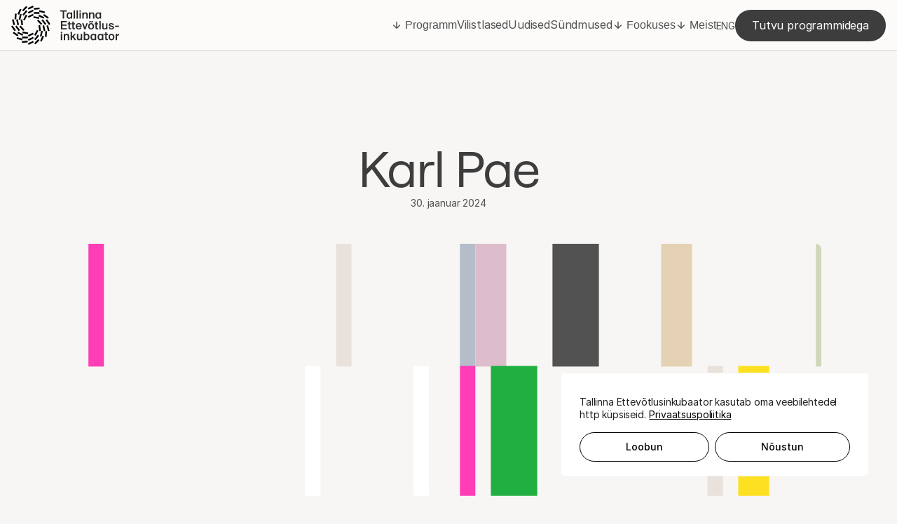

--- FILE ---
content_type: text/html; charset=UTF-8
request_url: https://inkubaator.tallinn.ee/mentors/karl-pae/
body_size: 20110
content:

<!doctype html>
<html lang="et">

<head>
  <meta charset="utf-8">
  <meta http-equiv="x-ua-compatible" content="ie=edge">
  <meta name="viewport" content="width=device-width, initial-scale=1">
  <meta name='robots' content='index, follow, max-image-preview:large, max-snippet:-1, max-video-preview:-1' />
<link rel="alternate" hreflang="et" href="https://inkubaator.tallinn.ee/mentors/karl-pae/" />
<link rel="alternate" hreflang="x-default" href="https://inkubaator.tallinn.ee/mentors/karl-pae/" />

	<!-- This site is optimized with the Yoast SEO plugin v26.7 - https://yoast.com/wordpress/plugins/seo/ -->
	<title>Karl Pae - Tallinna Ettevõtlusinkubaator</title>
	<meta name="description" content="Karl oli esimene eestlane, kes asus tööle Google’i Euroopa peakontoris 2008. aastal. Täna juhib ta Google’i reklaamidele spetsialiseerunud agentuuri ePPC, mis haldab Eesti ja Soome suurimaid reklaamijaid ning mille turg ulatub üle 30 eri riigi." />
	<link rel="canonical" href="https://inkubaator.tallinn.ee/mentors/karl-pae/" />
	<meta property="og:locale" content="et_EE" />
	<meta property="og:type" content="article" />
	<meta property="og:title" content="Karl Pae - Tallinna Ettevõtlusinkubaator" />
	<meta property="og:description" content="Karl oli esimene eestlane, kes asus tööle Google’i Euroopa peakontoris 2008. aastal. Täna juhib ta Google’i reklaamidele spetsialiseerunud agentuuri ePPC, mis haldab Eesti ja Soome suurimaid reklaamijaid ning mille turg ulatub üle 30 eri riigi." />
	<meta property="og:url" content="https://inkubaator.tallinn.ee/mentors/karl-pae/" />
	<meta property="og:site_name" content="Tallinna Ettevõtlusinkubaator" />
	<meta property="article:modified_time" content="2024-10-01T17:11:53+00:00" />
	<meta property="og:image" content="https://inkubaator.tallinn.ee/wp-content/uploads/2024/08/og-image-1.png" />
	<meta property="og:image:width" content="1200" />
	<meta property="og:image:height" content="630" />
	<meta property="og:image:type" content="image/png" />
	<meta name="twitter:card" content="summary_large_image" />
	<meta name="twitter:label1" content="Est. reading time" />
	<meta name="twitter:data1" content="1 minut" />
	<script type="application/ld+json" class="yoast-schema-graph">{"@context":"https://schema.org","@graph":[{"@type":"WebPage","@id":"https://inkubaator.tallinn.ee/mentors/karl-pae/","url":"https://inkubaator.tallinn.ee/mentors/karl-pae/","name":"Karl Pae - Tallinna Ettevõtlusinkubaator","isPartOf":{"@id":"https://inkubaator.tallinn.ee/#website"},"datePublished":"2024-01-30T13:19:31+00:00","dateModified":"2024-10-01T17:11:53+00:00","description":"Karl oli esimene eestlane, kes asus tööle Google’i Euroopa peakontoris 2008. aastal. Täna juhib ta Google’i reklaamidele spetsialiseerunud agentuuri ePPC, mis haldab Eesti ja Soome suurimaid reklaamijaid ning mille turg ulatub üle 30 eri riigi.","breadcrumb":{"@id":"https://inkubaator.tallinn.ee/mentors/karl-pae/#breadcrumb"},"inLanguage":"et","potentialAction":[{"@type":"ReadAction","target":["https://inkubaator.tallinn.ee/mentors/karl-pae/"]}]},{"@type":"BreadcrumbList","@id":"https://inkubaator.tallinn.ee/mentors/karl-pae/#breadcrumb","itemListElement":[{"@type":"ListItem","position":1,"name":"Home","item":"https://inkubaator.tallinn.ee/"},{"@type":"ListItem","position":2,"name":"Karl Pae"}]},{"@type":"WebSite","@id":"https://inkubaator.tallinn.ee/#website","url":"https://inkubaator.tallinn.ee/","name":"Tallinna Ettevõtlusinkubaator","description":"Loo enda edulugu","publisher":{"@id":"https://inkubaator.tallinn.ee/#organization"},"potentialAction":[{"@type":"SearchAction","target":{"@type":"EntryPoint","urlTemplate":"https://inkubaator.tallinn.ee/?s={search_term_string}"},"query-input":{"@type":"PropertyValueSpecification","valueRequired":true,"valueName":"search_term_string"}}],"inLanguage":"et"},{"@type":"Organization","@id":"https://inkubaator.tallinn.ee/#organization","name":"Tallinna Ettevõtlusinkubaator","url":"https://inkubaator.tallinn.ee/","logo":{"@type":"ImageObject","inLanguage":"et","@id":"https://inkubaator.tallinn.ee/#/schema/logo/image/","url":"https://inkubaator.tallinn.ee/wp-content/uploads/2024/08/favicon.webp","contentUrl":"https://inkubaator.tallinn.ee/wp-content/uploads/2024/08/favicon.webp","width":512,"height":512,"caption":"Tallinna Ettevõtlusinkubaator"},"image":{"@id":"https://inkubaator.tallinn.ee/#/schema/logo/image/"}}]}</script>
	<!-- / Yoast SEO plugin. -->


<link rel="alternate" title="oEmbed (JSON)" type="application/json+oembed" href="https://inkubaator.tallinn.ee/wp-json/oembed/1.0/embed?url=https%3A%2F%2Finkubaator.tallinn.ee%2Fmentors%2Fkarl-pae%2F" />
<link rel="alternate" title="oEmbed (XML)" type="text/xml+oembed" href="https://inkubaator.tallinn.ee/wp-json/oembed/1.0/embed?url=https%3A%2F%2Finkubaator.tallinn.ee%2Fmentors%2Fkarl-pae%2F&#038;format=xml" />
<style id='wp-img-auto-sizes-contain-inline-css' type='text/css'>
img:is([sizes=auto i],[sizes^="auto," i]){contain-intrinsic-size:3000px 1500px}
/*# sourceURL=wp-img-auto-sizes-contain-inline-css */
</style>
<style id='wp-emoji-styles-inline-css' type='text/css'>

	img.wp-smiley, img.emoji {
		display: inline !important;
		border: none !important;
		box-shadow: none !important;
		height: 1em !important;
		width: 1em !important;
		margin: 0 0.07em !important;
		vertical-align: -0.1em !important;
		background: none !important;
		padding: 0 !important;
	}
/*# sourceURL=wp-emoji-styles-inline-css */
</style>
<link rel='stylesheet' id='wp-block-library-css' href='https://inkubaator.tallinn.ee/wp-includes/css/dist/block-library/style.min.css?ver=6.9' type='text/css' media='all' />
<style id='global-styles-inline-css' type='text/css'>
:root{--wp--preset--aspect-ratio--square: 1;--wp--preset--aspect-ratio--4-3: 4/3;--wp--preset--aspect-ratio--3-4: 3/4;--wp--preset--aspect-ratio--3-2: 3/2;--wp--preset--aspect-ratio--2-3: 2/3;--wp--preset--aspect-ratio--16-9: 16/9;--wp--preset--aspect-ratio--9-16: 9/16;--wp--preset--color--black: #000000;--wp--preset--color--cyan-bluish-gray: #abb8c3;--wp--preset--color--white: #ffffff;--wp--preset--color--pale-pink: #f78da7;--wp--preset--color--vivid-red: #cf2e2e;--wp--preset--color--luminous-vivid-orange: #ff6900;--wp--preset--color--luminous-vivid-amber: #fcb900;--wp--preset--color--light-green-cyan: #7bdcb5;--wp--preset--color--vivid-green-cyan: #00d084;--wp--preset--color--pale-cyan-blue: #8ed1fc;--wp--preset--color--vivid-cyan-blue: #0693e3;--wp--preset--color--vivid-purple: #9b51e0;--wp--preset--gradient--vivid-cyan-blue-to-vivid-purple: linear-gradient(135deg,rgb(6,147,227) 0%,rgb(155,81,224) 100%);--wp--preset--gradient--light-green-cyan-to-vivid-green-cyan: linear-gradient(135deg,rgb(122,220,180) 0%,rgb(0,208,130) 100%);--wp--preset--gradient--luminous-vivid-amber-to-luminous-vivid-orange: linear-gradient(135deg,rgb(252,185,0) 0%,rgb(255,105,0) 100%);--wp--preset--gradient--luminous-vivid-orange-to-vivid-red: linear-gradient(135deg,rgb(255,105,0) 0%,rgb(207,46,46) 100%);--wp--preset--gradient--very-light-gray-to-cyan-bluish-gray: linear-gradient(135deg,rgb(238,238,238) 0%,rgb(169,184,195) 100%);--wp--preset--gradient--cool-to-warm-spectrum: linear-gradient(135deg,rgb(74,234,220) 0%,rgb(151,120,209) 20%,rgb(207,42,186) 40%,rgb(238,44,130) 60%,rgb(251,105,98) 80%,rgb(254,248,76) 100%);--wp--preset--gradient--blush-light-purple: linear-gradient(135deg,rgb(255,206,236) 0%,rgb(152,150,240) 100%);--wp--preset--gradient--blush-bordeaux: linear-gradient(135deg,rgb(254,205,165) 0%,rgb(254,45,45) 50%,rgb(107,0,62) 100%);--wp--preset--gradient--luminous-dusk: linear-gradient(135deg,rgb(255,203,112) 0%,rgb(199,81,192) 50%,rgb(65,88,208) 100%);--wp--preset--gradient--pale-ocean: linear-gradient(135deg,rgb(255,245,203) 0%,rgb(182,227,212) 50%,rgb(51,167,181) 100%);--wp--preset--gradient--electric-grass: linear-gradient(135deg,rgb(202,248,128) 0%,rgb(113,206,126) 100%);--wp--preset--gradient--midnight: linear-gradient(135deg,rgb(2,3,129) 0%,rgb(40,116,252) 100%);--wp--preset--font-size--small: 13px;--wp--preset--font-size--medium: 20px;--wp--preset--font-size--large: 36px;--wp--preset--font-size--x-large: 42px;--wp--preset--spacing--20: 0.44rem;--wp--preset--spacing--30: 0.67rem;--wp--preset--spacing--40: 1rem;--wp--preset--spacing--50: 1.5rem;--wp--preset--spacing--60: 2.25rem;--wp--preset--spacing--70: 3.38rem;--wp--preset--spacing--80: 5.06rem;--wp--preset--shadow--natural: 6px 6px 9px rgba(0, 0, 0, 0.2);--wp--preset--shadow--deep: 12px 12px 50px rgba(0, 0, 0, 0.4);--wp--preset--shadow--sharp: 6px 6px 0px rgba(0, 0, 0, 0.2);--wp--preset--shadow--outlined: 6px 6px 0px -3px rgb(255, 255, 255), 6px 6px rgb(0, 0, 0);--wp--preset--shadow--crisp: 6px 6px 0px rgb(0, 0, 0);}:where(.is-layout-flex){gap: 0.5em;}:where(.is-layout-grid){gap: 0.5em;}body .is-layout-flex{display: flex;}.is-layout-flex{flex-wrap: wrap;align-items: center;}.is-layout-flex > :is(*, div){margin: 0;}body .is-layout-grid{display: grid;}.is-layout-grid > :is(*, div){margin: 0;}:where(.wp-block-columns.is-layout-flex){gap: 2em;}:where(.wp-block-columns.is-layout-grid){gap: 2em;}:where(.wp-block-post-template.is-layout-flex){gap: 1.25em;}:where(.wp-block-post-template.is-layout-grid){gap: 1.25em;}.has-black-color{color: var(--wp--preset--color--black) !important;}.has-cyan-bluish-gray-color{color: var(--wp--preset--color--cyan-bluish-gray) !important;}.has-white-color{color: var(--wp--preset--color--white) !important;}.has-pale-pink-color{color: var(--wp--preset--color--pale-pink) !important;}.has-vivid-red-color{color: var(--wp--preset--color--vivid-red) !important;}.has-luminous-vivid-orange-color{color: var(--wp--preset--color--luminous-vivid-orange) !important;}.has-luminous-vivid-amber-color{color: var(--wp--preset--color--luminous-vivid-amber) !important;}.has-light-green-cyan-color{color: var(--wp--preset--color--light-green-cyan) !important;}.has-vivid-green-cyan-color{color: var(--wp--preset--color--vivid-green-cyan) !important;}.has-pale-cyan-blue-color{color: var(--wp--preset--color--pale-cyan-blue) !important;}.has-vivid-cyan-blue-color{color: var(--wp--preset--color--vivid-cyan-blue) !important;}.has-vivid-purple-color{color: var(--wp--preset--color--vivid-purple) !important;}.has-black-background-color{background-color: var(--wp--preset--color--black) !important;}.has-cyan-bluish-gray-background-color{background-color: var(--wp--preset--color--cyan-bluish-gray) !important;}.has-white-background-color{background-color: var(--wp--preset--color--white) !important;}.has-pale-pink-background-color{background-color: var(--wp--preset--color--pale-pink) !important;}.has-vivid-red-background-color{background-color: var(--wp--preset--color--vivid-red) !important;}.has-luminous-vivid-orange-background-color{background-color: var(--wp--preset--color--luminous-vivid-orange) !important;}.has-luminous-vivid-amber-background-color{background-color: var(--wp--preset--color--luminous-vivid-amber) !important;}.has-light-green-cyan-background-color{background-color: var(--wp--preset--color--light-green-cyan) !important;}.has-vivid-green-cyan-background-color{background-color: var(--wp--preset--color--vivid-green-cyan) !important;}.has-pale-cyan-blue-background-color{background-color: var(--wp--preset--color--pale-cyan-blue) !important;}.has-vivid-cyan-blue-background-color{background-color: var(--wp--preset--color--vivid-cyan-blue) !important;}.has-vivid-purple-background-color{background-color: var(--wp--preset--color--vivid-purple) !important;}.has-black-border-color{border-color: var(--wp--preset--color--black) !important;}.has-cyan-bluish-gray-border-color{border-color: var(--wp--preset--color--cyan-bluish-gray) !important;}.has-white-border-color{border-color: var(--wp--preset--color--white) !important;}.has-pale-pink-border-color{border-color: var(--wp--preset--color--pale-pink) !important;}.has-vivid-red-border-color{border-color: var(--wp--preset--color--vivid-red) !important;}.has-luminous-vivid-orange-border-color{border-color: var(--wp--preset--color--luminous-vivid-orange) !important;}.has-luminous-vivid-amber-border-color{border-color: var(--wp--preset--color--luminous-vivid-amber) !important;}.has-light-green-cyan-border-color{border-color: var(--wp--preset--color--light-green-cyan) !important;}.has-vivid-green-cyan-border-color{border-color: var(--wp--preset--color--vivid-green-cyan) !important;}.has-pale-cyan-blue-border-color{border-color: var(--wp--preset--color--pale-cyan-blue) !important;}.has-vivid-cyan-blue-border-color{border-color: var(--wp--preset--color--vivid-cyan-blue) !important;}.has-vivid-purple-border-color{border-color: var(--wp--preset--color--vivid-purple) !important;}.has-vivid-cyan-blue-to-vivid-purple-gradient-background{background: var(--wp--preset--gradient--vivid-cyan-blue-to-vivid-purple) !important;}.has-light-green-cyan-to-vivid-green-cyan-gradient-background{background: var(--wp--preset--gradient--light-green-cyan-to-vivid-green-cyan) !important;}.has-luminous-vivid-amber-to-luminous-vivid-orange-gradient-background{background: var(--wp--preset--gradient--luminous-vivid-amber-to-luminous-vivid-orange) !important;}.has-luminous-vivid-orange-to-vivid-red-gradient-background{background: var(--wp--preset--gradient--luminous-vivid-orange-to-vivid-red) !important;}.has-very-light-gray-to-cyan-bluish-gray-gradient-background{background: var(--wp--preset--gradient--very-light-gray-to-cyan-bluish-gray) !important;}.has-cool-to-warm-spectrum-gradient-background{background: var(--wp--preset--gradient--cool-to-warm-spectrum) !important;}.has-blush-light-purple-gradient-background{background: var(--wp--preset--gradient--blush-light-purple) !important;}.has-blush-bordeaux-gradient-background{background: var(--wp--preset--gradient--blush-bordeaux) !important;}.has-luminous-dusk-gradient-background{background: var(--wp--preset--gradient--luminous-dusk) !important;}.has-pale-ocean-gradient-background{background: var(--wp--preset--gradient--pale-ocean) !important;}.has-electric-grass-gradient-background{background: var(--wp--preset--gradient--electric-grass) !important;}.has-midnight-gradient-background{background: var(--wp--preset--gradient--midnight) !important;}.has-small-font-size{font-size: var(--wp--preset--font-size--small) !important;}.has-medium-font-size{font-size: var(--wp--preset--font-size--medium) !important;}.has-large-font-size{font-size: var(--wp--preset--font-size--large) !important;}.has-x-large-font-size{font-size: var(--wp--preset--font-size--x-large) !important;}
/*# sourceURL=global-styles-inline-css */
</style>

<style id='classic-theme-styles-inline-css' type='text/css'>
/*! This file is auto-generated */
.wp-block-button__link{color:#fff;background-color:#32373c;border-radius:9999px;box-shadow:none;text-decoration:none;padding:calc(.667em + 2px) calc(1.333em + 2px);font-size:1.125em}.wp-block-file__button{background:#32373c;color:#fff;text-decoration:none}
/*# sourceURL=/wp-includes/css/classic-themes.min.css */
</style>
<link rel='stylesheet' id='contact-form-7-css' href='https://inkubaator.tallinn.ee/wp-content/plugins/contact-form-7/includes/css/styles.css?ver=6.1.4' type='text/css' media='all' />
<link rel='stylesheet' id='tei-css-css' href='https://inkubaator.tallinn.ee/wp-content/themes/tei/dist/DFhS7cv_.css?ver=2.0.0' type='text/css' media='all' />
<link rel='stylesheet' id='cf7cf-style-css' href='https://inkubaator.tallinn.ee/wp-content/plugins/cf7-conditional-fields/style.css?ver=2.6.7' type='text/css' media='all' />
<script type="text/javascript" id="cookie-law-info-js-extra">
/* <![CDATA[ */
var _ckyConfig = {"_ipData":[],"_assetsURL":"https://inkubaator.tallinn.ee/wp-content/plugins/cookie-law-info/lite/frontend/images/","_publicURL":"https://inkubaator.tallinn.ee","_expiry":"365","_categories":[{"name":"Necessary","slug":"necessary","isNecessary":true,"ccpaDoNotSell":true,"cookies":[{"cookieID":"PHPSESSID","domain":"inkubaator.tallinn.ee","provider":""},{"cookieID":"_GRECAPTCHA","domain":"www.google.com","provider":""},{"cookieID":"__Secure-ENID","domain":".google.com","provider":""}],"active":true,"defaultConsent":{"gdpr":true,"ccpa":true}},{"name":"Functional","slug":"functional","isNecessary":false,"ccpaDoNotSell":true,"cookies":[],"active":true,"defaultConsent":{"gdpr":false,"ccpa":false}},{"name":"Analytics","slug":"analytics","isNecessary":false,"ccpaDoNotSell":true,"cookies":[{"cookieID":"_ga","domain":".tallinn.ee","provider":""},{"cookieID":"_ga_WSZ2K5E8JD","domain":".tallinn.ee","provider":""},{"cookieID":"_gat_gtag_UA_116139315_27","domain":".tallinn.ee","provider":""},{"cookieID":"_gcl_au","domain":".tallinn.ee","provider":""},{"cookieID":"_gid","domain":".tallinn.ee","provider":""},{"cookieID":"_fbp","domain":".tallinn.ee","provider":""}],"active":true,"defaultConsent":{"gdpr":false,"ccpa":false}},{"name":"Performance","slug":"performance","isNecessary":false,"ccpaDoNotSell":true,"cookies":[],"active":true,"defaultConsent":{"gdpr":false,"ccpa":false}},{"name":"Advertisement","slug":"advertisement","isNecessary":false,"ccpaDoNotSell":true,"cookies":[],"active":true,"defaultConsent":{"gdpr":false,"ccpa":false}}],"_activeLaw":"gdpr","_rootDomain":"","_block":"1","_showBanner":"1","_bannerConfig":{"settings":{"type":"box","preferenceCenterType":"popup","position":"bottom-right","applicableLaw":"gdpr"},"behaviours":{"reloadBannerOnAccept":false,"loadAnalyticsByDefault":false,"animations":{"onLoad":"animate","onHide":"sticky"}},"config":{"revisitConsent":{"status":false,"tag":"revisit-consent","position":"bottom-left","meta":{"url":"#"},"styles":{"background-color":"#0056A7"},"elements":{"title":{"type":"text","tag":"revisit-consent-title","status":true,"styles":{"color":"#0056a7"}}}},"preferenceCenter":{"toggle":{"status":true,"tag":"detail-category-toggle","type":"toggle","states":{"active":{"styles":{"background-color":"#1863DC"}},"inactive":{"styles":{"background-color":"#D0D5D2"}}}}},"categoryPreview":{"status":false,"toggle":{"status":true,"tag":"detail-category-preview-toggle","type":"toggle","states":{"active":{"styles":{"background-color":"#1863DC"}},"inactive":{"styles":{"background-color":"#D0D5D2"}}}}},"videoPlaceholder":{"status":true,"styles":{"background-color":"#000000","border-color":"#000000","color":"#ffffff"}},"readMore":{"status":true,"tag":"readmore-button","type":"link","meta":{"noFollow":true,"newTab":true},"styles":{"color":"#000000","background-color":"transparent","border-color":"transparent"}},"showMore":{"status":true,"tag":"show-desc-button","type":"button","styles":{"color":"#1863DC"}},"showLess":{"status":true,"tag":"hide-desc-button","type":"button","styles":{"color":"#1863DC"}},"alwaysActive":{"status":true,"tag":"always-active","styles":{"color":"#008000"}},"manualLinks":{"status":true,"tag":"manual-links","type":"link","styles":{"color":"#1863DC"}},"auditTable":{"status":true},"optOption":{"status":true,"toggle":{"status":true,"tag":"optout-option-toggle","type":"toggle","states":{"active":{"styles":{"background-color":"#1863dc"}},"inactive":{"styles":{"background-color":"#FFFFFF"}}}}}}},"_version":"3.3.9.1","_logConsent":"1","_tags":[{"tag":"accept-button","styles":{"color":"#000000","background-color":"#ffffff","border-color":"#000000"}},{"tag":"reject-button","styles":{"color":"#000000","background-color":"transparent","border-color":"#000000"}},{"tag":"settings-button","styles":{"color":"#000000","background-color":"transparent","border-color":"#000000"}},{"tag":"readmore-button","styles":{"color":"#000000","background-color":"transparent","border-color":"transparent"}},{"tag":"donotsell-button","styles":{"color":"#1863DC","background-color":"transparent","border-color":"transparent"}},{"tag":"show-desc-button","styles":{"color":"#1863DC"}},{"tag":"hide-desc-button","styles":{"color":"#1863DC"}},{"tag":"cky-always-active","styles":[]},{"tag":"cky-link","styles":[]},{"tag":"accept-button","styles":{"color":"#000000","background-color":"#ffffff","border-color":"#000000"}},{"tag":"revisit-consent","styles":{"background-color":"#0056A7"}}],"_shortCodes":[{"key":"cky_readmore","content":"\u003Ca href=\"#\" class=\"cky-policy\" aria-label=\"Privaatsuspoliitika\" target=\"_blank\" rel=\"noopener\" data-cky-tag=\"readmore-button\"\u003EPrivaatsuspoliitika\u003C/a\u003E","tag":"readmore-button","status":true,"attributes":{"rel":"nofollow","target":"_blank"}},{"key":"cky_show_desc","content":"\u003Cbutton class=\"cky-show-desc-btn\" data-cky-tag=\"show-desc-button\" aria-label=\"Show more\"\u003EShow more\u003C/button\u003E","tag":"show-desc-button","status":true,"attributes":[]},{"key":"cky_hide_desc","content":"\u003Cbutton class=\"cky-show-desc-btn\" data-cky-tag=\"hide-desc-button\" aria-label=\"Show less\"\u003EShow less\u003C/button\u003E","tag":"hide-desc-button","status":true,"attributes":[]},{"key":"cky_optout_show_desc","content":"[cky_optout_show_desc]","tag":"optout-show-desc-button","status":true,"attributes":[]},{"key":"cky_optout_hide_desc","content":"[cky_optout_hide_desc]","tag":"optout-hide-desc-button","status":true,"attributes":[]},{"key":"cky_category_toggle_label","content":"[cky_{{status}}_category_label] [cky_preference_{{category_slug}}_title]","tag":"","status":true,"attributes":[]},{"key":"cky_enable_category_label","content":"Enable","tag":"","status":true,"attributes":[]},{"key":"cky_disable_category_label","content":"Disable","tag":"","status":true,"attributes":[]},{"key":"cky_video_placeholder","content":"\u003Cdiv class=\"video-placeholder-normal\" data-cky-tag=\"video-placeholder\" id=\"[UNIQUEID]\"\u003E\u003Cp class=\"video-placeholder-text-normal\" data-cky-tag=\"placeholder-title\"\u003EPlease accept cookies to access this content\u003C/p\u003E\u003C/div\u003E","tag":"","status":true,"attributes":[]},{"key":"cky_enable_optout_label","content":"Enable","tag":"","status":true,"attributes":[]},{"key":"cky_disable_optout_label","content":"Disable","tag":"","status":true,"attributes":[]},{"key":"cky_optout_toggle_label","content":"[cky_{{status}}_optout_label] [cky_optout_option_title]","tag":"","status":true,"attributes":[]},{"key":"cky_optout_option_title","content":"Do Not Sell or Share My Personal Information","tag":"","status":true,"attributes":[]},{"key":"cky_optout_close_label","content":"Close","tag":"","status":true,"attributes":[]},{"key":"cky_preference_close_label","content":"Close","tag":"","status":true,"attributes":[]}],"_rtl":"","_language":"en","_providersToBlock":[]};
var _ckyStyles = {"css":".cky-overlay{background: #000000; opacity: 0.4; position: fixed; top: 0; left: 0; width: 100%; height: 100%; z-index: 99999999;}.cky-hide{display: none;}.cky-btn-revisit-wrapper{display: flex; align-items: center; justify-content: center; background: #0056a7; width: 45px; height: 45px; border-radius: 50%; position: fixed; z-index: 999999; cursor: pointer;}.cky-revisit-bottom-left{bottom: 15px; left: 15px;}.cky-revisit-bottom-right{bottom: 15px; right: 15px;}.cky-btn-revisit-wrapper .cky-btn-revisit{display: flex; align-items: center; justify-content: center; background: none; border: none; cursor: pointer; position: relative; margin: 0; padding: 0;}.cky-btn-revisit-wrapper .cky-btn-revisit img{max-width: fit-content; margin: 0; height: 30px; width: 30px;}.cky-revisit-bottom-left:hover::before{content: attr(data-tooltip); position: absolute; background: #4e4b66; color: #ffffff; left: calc(100% + 7px); font-size: 12px; line-height: 16px; width: max-content; padding: 4px 8px; border-radius: 4px;}.cky-revisit-bottom-left:hover::after{position: absolute; content: \"\"; border: 5px solid transparent; left: calc(100% + 2px); border-left-width: 0; border-right-color: #4e4b66;}.cky-revisit-bottom-right:hover::before{content: attr(data-tooltip); position: absolute; background: #4e4b66; color: #ffffff; right: calc(100% + 7px); font-size: 12px; line-height: 16px; width: max-content; padding: 4px 8px; border-radius: 4px;}.cky-revisit-bottom-right:hover::after{position: absolute; content: \"\"; border: 5px solid transparent; right: calc(100% + 2px); border-right-width: 0; border-left-color: #4e4b66;}.cky-revisit-hide{display: none;}.cky-consent-container{position: fixed; width: 440px; box-sizing: border-box; z-index: 9999999; border-radius: 6px;}.cky-consent-container .cky-consent-bar{background: #ffffff; border: 1px solid; padding: 20px 26px; box-shadow: 0 -1px 10px 0 #acabab4d; border-radius: 6px;}.cky-box-bottom-left{bottom: 40px; left: 40px;}.cky-box-bottom-right{bottom: 40px; right: 40px;}.cky-box-top-left{top: 40px; left: 40px;}.cky-box-top-right{top: 40px; right: 40px;}.cky-custom-brand-logo-wrapper .cky-custom-brand-logo{width: 100px; height: auto; margin: 0 0 12px 0;}.cky-notice .cky-title{color: #212121; font-weight: 700; font-size: 18px; line-height: 24px; margin: 0 0 12px 0;}.cky-notice-des *,.cky-preference-content-wrapper *,.cky-accordion-header-des *,.cky-gpc-wrapper .cky-gpc-desc *{font-size: 14px;}.cky-notice-des{color: #212121; font-size: 14px; line-height: 24px; font-weight: 400;}.cky-notice-des img{height: 25px; width: 25px;}.cky-consent-bar .cky-notice-des p,.cky-gpc-wrapper .cky-gpc-desc p,.cky-preference-body-wrapper .cky-preference-content-wrapper p,.cky-accordion-header-wrapper .cky-accordion-header-des p,.cky-cookie-des-table li div:last-child p{color: inherit; margin-top: 0; overflow-wrap: break-word;}.cky-notice-des P:last-child,.cky-preference-content-wrapper p:last-child,.cky-cookie-des-table li div:last-child p:last-child,.cky-gpc-wrapper .cky-gpc-desc p:last-child{margin-bottom: 0;}.cky-notice-des a.cky-policy,.cky-notice-des button.cky-policy{font-size: 14px; color: #1863dc; white-space: nowrap; cursor: pointer; background: transparent; border: 1px solid; text-decoration: underline;}.cky-notice-des button.cky-policy{padding: 0;}.cky-notice-des a.cky-policy:focus-visible,.cky-notice-des button.cky-policy:focus-visible,.cky-preference-content-wrapper .cky-show-desc-btn:focus-visible,.cky-accordion-header .cky-accordion-btn:focus-visible,.cky-preference-header .cky-btn-close:focus-visible,.cky-switch input[type=\"checkbox\"]:focus-visible,.cky-footer-wrapper a:focus-visible,.cky-btn:focus-visible{outline: 2px solid #1863dc; outline-offset: 2px;}.cky-btn:focus:not(:focus-visible),.cky-accordion-header .cky-accordion-btn:focus:not(:focus-visible),.cky-preference-content-wrapper .cky-show-desc-btn:focus:not(:focus-visible),.cky-btn-revisit-wrapper .cky-btn-revisit:focus:not(:focus-visible),.cky-preference-header .cky-btn-close:focus:not(:focus-visible),.cky-consent-bar .cky-banner-btn-close:focus:not(:focus-visible){outline: 0;}button.cky-show-desc-btn:not(:hover):not(:active){color: #1863dc; background: transparent;}button.cky-accordion-btn:not(:hover):not(:active),button.cky-banner-btn-close:not(:hover):not(:active),button.cky-btn-revisit:not(:hover):not(:active),button.cky-btn-close:not(:hover):not(:active){background: transparent;}.cky-consent-bar button:hover,.cky-modal.cky-modal-open button:hover,.cky-consent-bar button:focus,.cky-modal.cky-modal-open button:focus{text-decoration: none;}.cky-notice-btn-wrapper{display: flex; justify-content: flex-start; align-items: center; flex-wrap: wrap; margin-top: 16px;}.cky-notice-btn-wrapper .cky-btn{text-shadow: none; box-shadow: none;}.cky-btn{flex: auto; max-width: 100%; font-size: 14px; font-family: inherit; line-height: 24px; padding: 8px; font-weight: 500; margin: 0 8px 0 0; border-radius: 2px; cursor: pointer; text-align: center; text-transform: none; min-height: 0;}.cky-btn:hover{opacity: 0.8;}.cky-btn-customize{color: #1863dc; background: transparent; border: 2px solid #1863dc;}.cky-btn-reject{color: #1863dc; background: transparent; border: 2px solid #1863dc;}.cky-btn-accept{background: #1863dc; color: #ffffff; border: 2px solid #1863dc;}.cky-btn:last-child{margin-right: 0;}@media (max-width: 576px){.cky-box-bottom-left{bottom: 0; left: 0;}.cky-box-bottom-right{bottom: 0; right: 0;}.cky-box-top-left{top: 0; left: 0;}.cky-box-top-right{top: 0; right: 0;}}@media (max-width: 440px){.cky-box-bottom-left, .cky-box-bottom-right, .cky-box-top-left, .cky-box-top-right{width: 100%; max-width: 100%;}.cky-consent-container .cky-consent-bar{padding: 20px 0;}.cky-custom-brand-logo-wrapper, .cky-notice .cky-title, .cky-notice-des, .cky-notice-btn-wrapper{padding: 0 24px;}.cky-notice-des{max-height: 40vh; overflow-y: scroll;}.cky-notice-btn-wrapper{flex-direction: column; margin-top: 0;}.cky-btn{width: 100%; margin: 10px 0 0 0;}.cky-notice-btn-wrapper .cky-btn-customize{order: 2;}.cky-notice-btn-wrapper .cky-btn-reject{order: 3;}.cky-notice-btn-wrapper .cky-btn-accept{order: 1; margin-top: 16px;}}@media (max-width: 352px){.cky-notice .cky-title{font-size: 16px;}.cky-notice-des *{font-size: 12px;}.cky-notice-des, .cky-btn{font-size: 12px;}}.cky-modal.cky-modal-open{display: flex; visibility: visible; -webkit-transform: translate(-50%, -50%); -moz-transform: translate(-50%, -50%); -ms-transform: translate(-50%, -50%); -o-transform: translate(-50%, -50%); transform: translate(-50%, -50%); top: 50%; left: 50%; transition: all 1s ease;}.cky-modal{box-shadow: 0 32px 68px rgba(0, 0, 0, 0.3); margin: 0 auto; position: fixed; max-width: 100%; background: #ffffff; top: 50%; box-sizing: border-box; border-radius: 6px; z-index: 999999999; color: #212121; -webkit-transform: translate(-50%, 100%); -moz-transform: translate(-50%, 100%); -ms-transform: translate(-50%, 100%); -o-transform: translate(-50%, 100%); transform: translate(-50%, 100%); visibility: hidden; transition: all 0s ease;}.cky-preference-center{max-height: 79vh; overflow: hidden; width: 845px; overflow: hidden; flex: 1 1 0; display: flex; flex-direction: column; border-radius: 6px;}.cky-preference-header{display: flex; align-items: center; justify-content: space-between; padding: 22px 24px; border-bottom: 1px solid;}.cky-preference-header .cky-preference-title{font-size: 18px; font-weight: 700; line-height: 24px;}.cky-preference-header .cky-btn-close{margin: 0; cursor: pointer; vertical-align: middle; padding: 0; background: none; border: none; width: auto; height: auto; min-height: 0; line-height: 0; text-shadow: none; box-shadow: none;}.cky-preference-header .cky-btn-close img{margin: 0; height: 10px; width: 10px;}.cky-preference-body-wrapper{padding: 0 24px; flex: 1; overflow: auto; box-sizing: border-box;}.cky-preference-content-wrapper,.cky-gpc-wrapper .cky-gpc-desc{font-size: 14px; line-height: 24px; font-weight: 400; padding: 12px 0;}.cky-preference-content-wrapper{border-bottom: 1px solid;}.cky-preference-content-wrapper img{height: 25px; width: 25px;}.cky-preference-content-wrapper .cky-show-desc-btn{font-size: 14px; font-family: inherit; color: #1863dc; text-decoration: none; line-height: 24px; padding: 0; margin: 0; white-space: nowrap; cursor: pointer; background: transparent; border-color: transparent; text-transform: none; min-height: 0; text-shadow: none; box-shadow: none;}.cky-accordion-wrapper{margin-bottom: 10px;}.cky-accordion{border-bottom: 1px solid;}.cky-accordion:last-child{border-bottom: none;}.cky-accordion .cky-accordion-item{display: flex; margin-top: 10px;}.cky-accordion .cky-accordion-body{display: none;}.cky-accordion.cky-accordion-active .cky-accordion-body{display: block; padding: 0 22px; margin-bottom: 16px;}.cky-accordion-header-wrapper{cursor: pointer; width: 100%;}.cky-accordion-item .cky-accordion-header{display: flex; justify-content: space-between; align-items: center;}.cky-accordion-header .cky-accordion-btn{font-size: 16px; font-family: inherit; color: #212121; line-height: 24px; background: none; border: none; font-weight: 700; padding: 0; margin: 0; cursor: pointer; text-transform: none; min-height: 0; text-shadow: none; box-shadow: none;}.cky-accordion-header .cky-always-active{color: #008000; font-weight: 600; line-height: 24px; font-size: 14px;}.cky-accordion-header-des{font-size: 14px; line-height: 24px; margin: 10px 0 16px 0;}.cky-accordion-chevron{margin-right: 22px; position: relative; cursor: pointer;}.cky-accordion-chevron-hide{display: none;}.cky-accordion .cky-accordion-chevron i::before{content: \"\"; position: absolute; border-right: 1.4px solid; border-bottom: 1.4px solid; border-color: inherit; height: 6px; width: 6px; -webkit-transform: rotate(-45deg); -moz-transform: rotate(-45deg); -ms-transform: rotate(-45deg); -o-transform: rotate(-45deg); transform: rotate(-45deg); transition: all 0.2s ease-in-out; top: 8px;}.cky-accordion.cky-accordion-active .cky-accordion-chevron i::before{-webkit-transform: rotate(45deg); -moz-transform: rotate(45deg); -ms-transform: rotate(45deg); -o-transform: rotate(45deg); transform: rotate(45deg);}.cky-audit-table{background: #f4f4f4; border-radius: 6px;}.cky-audit-table .cky-empty-cookies-text{color: inherit; font-size: 12px; line-height: 24px; margin: 0; padding: 10px;}.cky-audit-table .cky-cookie-des-table{font-size: 12px; line-height: 24px; font-weight: normal; padding: 15px 10px; border-bottom: 1px solid; border-bottom-color: inherit; margin: 0;}.cky-audit-table .cky-cookie-des-table:last-child{border-bottom: none;}.cky-audit-table .cky-cookie-des-table li{list-style-type: none; display: flex; padding: 3px 0;}.cky-audit-table .cky-cookie-des-table li:first-child{padding-top: 0;}.cky-cookie-des-table li div:first-child{width: 100px; font-weight: 600; word-break: break-word; word-wrap: break-word;}.cky-cookie-des-table li div:last-child{flex: 1; word-break: break-word; word-wrap: break-word; margin-left: 8px;}.cky-footer-shadow{display: block; width: 100%; height: 40px; background: linear-gradient(180deg, rgba(255, 255, 255, 0) 0%, #ffffff 100%); position: absolute; bottom: calc(100% - 1px);}.cky-footer-wrapper{position: relative;}.cky-prefrence-btn-wrapper{display: flex; flex-wrap: wrap; align-items: center; justify-content: center; padding: 22px 24px; border-top: 1px solid;}.cky-prefrence-btn-wrapper .cky-btn{flex: auto; max-width: 100%; text-shadow: none; box-shadow: none;}.cky-btn-preferences{color: #1863dc; background: transparent; border: 2px solid #1863dc;}.cky-preference-header,.cky-preference-body-wrapper,.cky-preference-content-wrapper,.cky-accordion-wrapper,.cky-accordion,.cky-accordion-wrapper,.cky-footer-wrapper,.cky-prefrence-btn-wrapper{border-color: inherit;}@media (max-width: 845px){.cky-modal{max-width: calc(100% - 16px);}}@media (max-width: 576px){.cky-modal{max-width: 100%;}.cky-preference-center{max-height: 100vh;}.cky-prefrence-btn-wrapper{flex-direction: column;}.cky-accordion.cky-accordion-active .cky-accordion-body{padding-right: 0;}.cky-prefrence-btn-wrapper .cky-btn{width: 100%; margin: 10px 0 0 0;}.cky-prefrence-btn-wrapper .cky-btn-reject{order: 3;}.cky-prefrence-btn-wrapper .cky-btn-accept{order: 1; margin-top: 0;}.cky-prefrence-btn-wrapper .cky-btn-preferences{order: 2;}}@media (max-width: 425px){.cky-accordion-chevron{margin-right: 15px;}.cky-notice-btn-wrapper{margin-top: 0;}.cky-accordion.cky-accordion-active .cky-accordion-body{padding: 0 15px;}}@media (max-width: 352px){.cky-preference-header .cky-preference-title{font-size: 16px;}.cky-preference-header{padding: 16px 24px;}.cky-preference-content-wrapper *, .cky-accordion-header-des *{font-size: 12px;}.cky-preference-content-wrapper, .cky-preference-content-wrapper .cky-show-more, .cky-accordion-header .cky-always-active, .cky-accordion-header-des, .cky-preference-content-wrapper .cky-show-desc-btn, .cky-notice-des a.cky-policy{font-size: 12px;}.cky-accordion-header .cky-accordion-btn{font-size: 14px;}}.cky-switch{display: flex;}.cky-switch input[type=\"checkbox\"]{position: relative; width: 44px; height: 24px; margin: 0; background: #d0d5d2; -webkit-appearance: none; border-radius: 50px; cursor: pointer; outline: 0; border: none; top: 0;}.cky-switch input[type=\"checkbox\"]:checked{background: #1863dc;}.cky-switch input[type=\"checkbox\"]:before{position: absolute; content: \"\"; height: 20px; width: 20px; left: 2px; bottom: 2px; border-radius: 50%; background-color: white; -webkit-transition: 0.4s; transition: 0.4s; margin: 0;}.cky-switch input[type=\"checkbox\"]:after{display: none;}.cky-switch input[type=\"checkbox\"]:checked:before{-webkit-transform: translateX(20px); -ms-transform: translateX(20px); transform: translateX(20px);}@media (max-width: 425px){.cky-switch input[type=\"checkbox\"]{width: 38px; height: 21px;}.cky-switch input[type=\"checkbox\"]:before{height: 17px; width: 17px;}.cky-switch input[type=\"checkbox\"]:checked:before{-webkit-transform: translateX(17px); -ms-transform: translateX(17px); transform: translateX(17px);}}.cky-consent-bar .cky-banner-btn-close{position: absolute; right: 9px; top: 5px; background: none; border: none; cursor: pointer; padding: 0; margin: 0; min-height: 0; line-height: 0; height: auto; width: auto; text-shadow: none; box-shadow: none;}.cky-consent-bar .cky-banner-btn-close img{height: 9px; width: 9px; margin: 0;}.cky-notice-group{font-size: 14px; line-height: 24px; font-weight: 400; color: #212121;}.cky-notice-btn-wrapper .cky-btn-do-not-sell{font-size: 14px; line-height: 24px; padding: 6px 0; margin: 0; font-weight: 500; background: none; border-radius: 2px; border: none; cursor: pointer; text-align: left; color: #1863dc; background: transparent; border-color: transparent; box-shadow: none; text-shadow: none;}.cky-consent-bar .cky-banner-btn-close:focus-visible,.cky-notice-btn-wrapper .cky-btn-do-not-sell:focus-visible,.cky-opt-out-btn-wrapper .cky-btn:focus-visible,.cky-opt-out-checkbox-wrapper input[type=\"checkbox\"].cky-opt-out-checkbox:focus-visible{outline: 2px solid #1863dc; outline-offset: 2px;}@media (max-width: 440px){.cky-consent-container{width: 100%;}}@media (max-width: 352px){.cky-notice-des a.cky-policy, .cky-notice-btn-wrapper .cky-btn-do-not-sell{font-size: 12px;}}.cky-opt-out-wrapper{padding: 12px 0;}.cky-opt-out-wrapper .cky-opt-out-checkbox-wrapper{display: flex; align-items: center;}.cky-opt-out-checkbox-wrapper .cky-opt-out-checkbox-label{font-size: 16px; font-weight: 700; line-height: 24px; margin: 0 0 0 12px; cursor: pointer;}.cky-opt-out-checkbox-wrapper input[type=\"checkbox\"].cky-opt-out-checkbox{background-color: #ffffff; border: 1px solid black; width: 20px; height: 18.5px; margin: 0; -webkit-appearance: none; position: relative; display: flex; align-items: center; justify-content: center; border-radius: 2px; cursor: pointer;}.cky-opt-out-checkbox-wrapper input[type=\"checkbox\"].cky-opt-out-checkbox:checked{background-color: #1863dc; border: none;}.cky-opt-out-checkbox-wrapper input[type=\"checkbox\"].cky-opt-out-checkbox:checked::after{left: 6px; bottom: 4px; width: 7px; height: 13px; border: solid #ffffff; border-width: 0 3px 3px 0; border-radius: 2px; -webkit-transform: rotate(45deg); -ms-transform: rotate(45deg); transform: rotate(45deg); content: \"\"; position: absolute; box-sizing: border-box;}.cky-opt-out-checkbox-wrapper.cky-disabled .cky-opt-out-checkbox-label,.cky-opt-out-checkbox-wrapper.cky-disabled input[type=\"checkbox\"].cky-opt-out-checkbox{cursor: no-drop;}.cky-gpc-wrapper{margin: 0 0 0 32px;}.cky-footer-wrapper .cky-opt-out-btn-wrapper{display: flex; flex-wrap: wrap; align-items: center; justify-content: center; padding: 22px 24px;}.cky-opt-out-btn-wrapper .cky-btn{flex: auto; max-width: 100%; text-shadow: none; box-shadow: none;}.cky-opt-out-btn-wrapper .cky-btn-cancel{border: 1px solid #dedfe0; background: transparent; color: #858585;}.cky-opt-out-btn-wrapper .cky-btn-confirm{background: #1863dc; color: #ffffff; border: 1px solid #1863dc;}@media (max-width: 352px){.cky-opt-out-checkbox-wrapper .cky-opt-out-checkbox-label{font-size: 14px;}.cky-gpc-wrapper .cky-gpc-desc, .cky-gpc-wrapper .cky-gpc-desc *{font-size: 12px;}.cky-opt-out-checkbox-wrapper input[type=\"checkbox\"].cky-opt-out-checkbox{width: 16px; height: 16px;}.cky-opt-out-checkbox-wrapper input[type=\"checkbox\"].cky-opt-out-checkbox:checked::after{left: 5px; bottom: 4px; width: 3px; height: 9px;}.cky-gpc-wrapper{margin: 0 0 0 28px;}}.video-placeholder-youtube{background-size: 100% 100%; background-position: center; background-repeat: no-repeat; background-color: #b2b0b059; position: relative; display: flex; align-items: center; justify-content: center; max-width: 100%;}.video-placeholder-text-youtube{text-align: center; align-items: center; padding: 10px 16px; background-color: #000000cc; color: #ffffff; border: 1px solid; border-radius: 2px; cursor: pointer;}.video-placeholder-normal{background-image: url(\"/wp-content/plugins/cookie-law-info/lite/frontend/images/placeholder.svg\"); background-size: 80px; background-position: center; background-repeat: no-repeat; background-color: #b2b0b059; position: relative; display: flex; align-items: flex-end; justify-content: center; max-width: 100%;}.video-placeholder-text-normal{align-items: center; padding: 10px 16px; text-align: center; border: 1px solid; border-radius: 2px; cursor: pointer;}.cky-rtl{direction: rtl; text-align: right;}.cky-rtl .cky-banner-btn-close{left: 9px; right: auto;}.cky-rtl .cky-notice-btn-wrapper .cky-btn:last-child{margin-right: 8px;}.cky-rtl .cky-notice-btn-wrapper .cky-btn:first-child{margin-right: 0;}.cky-rtl .cky-notice-btn-wrapper{margin-left: 0; margin-right: 15px;}.cky-rtl .cky-prefrence-btn-wrapper .cky-btn{margin-right: 8px;}.cky-rtl .cky-prefrence-btn-wrapper .cky-btn:first-child{margin-right: 0;}.cky-rtl .cky-accordion .cky-accordion-chevron i::before{border: none; border-left: 1.4px solid; border-top: 1.4px solid; left: 12px;}.cky-rtl .cky-accordion.cky-accordion-active .cky-accordion-chevron i::before{-webkit-transform: rotate(-135deg); -moz-transform: rotate(-135deg); -ms-transform: rotate(-135deg); -o-transform: rotate(-135deg); transform: rotate(-135deg);}@media (max-width: 768px){.cky-rtl .cky-notice-btn-wrapper{margin-right: 0;}}@media (max-width: 576px){.cky-rtl .cky-notice-btn-wrapper .cky-btn:last-child{margin-right: 0;}.cky-rtl .cky-prefrence-btn-wrapper .cky-btn{margin-right: 0;}.cky-rtl .cky-accordion.cky-accordion-active .cky-accordion-body{padding: 0 22px 0 0;}}@media (max-width: 425px){.cky-rtl .cky-accordion.cky-accordion-active .cky-accordion-body{padding: 0 15px 0 0;}}.cky-rtl .cky-opt-out-btn-wrapper .cky-btn{margin-right: 12px;}.cky-rtl .cky-opt-out-btn-wrapper .cky-btn:first-child{margin-right: 0;}.cky-rtl .cky-opt-out-checkbox-wrapper .cky-opt-out-checkbox-label{margin: 0 12px 0 0;}"};
//# sourceURL=cookie-law-info-js-extra
/* ]]> */
</script>
<script type="text/javascript" src="https://inkubaator.tallinn.ee/wp-content/plugins/cookie-law-info/lite/frontend/js/script.min.js?ver=3.3.9.1" id="cookie-law-info-js"></script>
<script type="text/javascript" src="https://inkubaator.tallinn.ee/wp-includes/js/jquery/jquery.min.js?ver=3.7.1" id="jquery-core-js"></script>
<script type="text/javascript" src="https://inkubaator.tallinn.ee/wp-includes/js/jquery/jquery-migrate.min.js?ver=3.4.1" id="jquery-migrate-js"></script>
<link rel="https://api.w.org/" href="https://inkubaator.tallinn.ee/wp-json/" /><link rel="alternate" title="JSON" type="application/json" href="https://inkubaator.tallinn.ee/wp-json/wp/v2/mentors/14915" /><link rel="EditURI" type="application/rsd+xml" title="RSD" href="https://inkubaator.tallinn.ee/xmlrpc.php?rsd" />
<link rel='shortlink' href='https://inkubaator.tallinn.ee/?p=14915' />
<meta name="generator" content="WPML ver:4.8.6 stt:5,33;" />
<style id="cky-style-inline">[data-cky-tag]{visibility:hidden;}</style><link rel="prefetch" href="https://www.googletagmanager.com/gtag/js?id=UA-116139315-27"><script async src="https://www.googletagmanager.com/gtag/js?id=UA-116139315-27"></script><script>window.dataLayer = window.dataLayer || [];function gtag(){dataLayer.push(arguments);}gtag("js", new Date());gtag("config", "UA-116139315-27");</script>
<!-- Meta Pixel Code -->
<script type='text/javascript'>
!function(f,b,e,v,n,t,s){if(f.fbq)return;n=f.fbq=function(){n.callMethod?
n.callMethod.apply(n,arguments):n.queue.push(arguments)};if(!f._fbq)f._fbq=n;
n.push=n;n.loaded=!0;n.version='2.0';n.queue=[];t=b.createElement(e);t.async=!0;
t.src=v;s=b.getElementsByTagName(e)[0];s.parentNode.insertBefore(t,s)}(window,
document,'script','https://connect.facebook.net/en_US/fbevents.js');
</script>
<!-- End Meta Pixel Code -->
<script type='text/javascript'>var url = window.location.origin + '?ob=open-bridge';
            fbq('set', 'openbridge', '1996462880600046', url);
fbq('init', '1996462880600046', {}, {
    "agent": "wordpress-6.9-4.1.5"
})</script><script type='text/javascript'>
    fbq('track', 'PageView', []);
  </script><link rel="icon" href="https://inkubaator.tallinn.ee/wp-content/uploads/2024/08/favicon-45x45.webp" sizes="32x32" />
<link rel="icon" href="https://inkubaator.tallinn.ee/wp-content/uploads/2024/08/favicon-300x300.webp" sizes="192x192" />
<link rel="apple-touch-icon" href="https://inkubaator.tallinn.ee/wp-content/uploads/2024/08/favicon-300x300.webp" />
<meta name="msapplication-TileImage" content="https://inkubaator.tallinn.ee/wp-content/uploads/2024/08/favicon-300x300.webp" />
		<style type="text/css" id="wp-custom-css">
			

@media (max-width: 767px) {
  .article-layout__header .h2 {
    font-size: 2rem;
  }
  .page-header h1 {
    font-size: 2.5rem;
  }
	.content-block-featured-link h3 {
    width: fit-content;
	}
	
	.person-card footer button {
		pointer-events: none;
	}
	.person-card.toggle:hover footer  button {
		pointer-events: all;
	}
	
	.contact-page__content a, .single-events a {
		word-break: break-all;
	}
}
	
.content-block-statistics dt {
	font-size: 0.825rem;
	line-height: 135%;
}

@media (min-width: 768px) and (max-width: 1024px) {
  .home-section .testimonials {
    grid-template-columns: repeat(2, 1fr);
  }
}
		</style>
		</head>

<body class="wp-singular mentors-template-default single single-mentors postid-14915 wp-theme-tei mentors-karl-pae">
  
<!-- Meta Pixel Code -->
<noscript>
<img height="1" width="1" style="display:none" alt="fbpx"
src="https://www.facebook.com/tr?id=1996462880600046&ev=PageView&noscript=1" />
</noscript>
<!-- End Meta Pixel Code -->

  <a class="visually-hidden" href="#main" tabindex="0">Põhilise sisu juurde</a>

  <header class="app-header">
  <div class="container">
    
<a class="link-homepage" href="https://inkubaator.tallinn.ee/" aria-label="Frontpage ">
  <svg xmlns="http://www.w3.org/2000/svg" viewBox="0 0 884.84 317.48"><path d="M419.74,48.21H398.33v-10h54.74v10H431.66v57.06H419.74V48.21Z"/><path d="M497.02,105.27H486.31l-.2-5.86c-3.23,4.65-8.08,7.07-14.75,7.07-12.32,0-21.21-9.7-21.21-25.96s9.39-25.75,22.02-25.75c6.46,0,10.91,2.73,13.63,6.36V55.78h11.21v49.49ZM486.31,80.53c0-10.91-5.15-16.77-12.62-16.77s-12.02,6.67-12.02,16.87,4.24,16.87,12.02,16.87C481.06,97.5,486.31,91.64,486.31,80.53Z"/><path d="M519.54,105.27H508.33V38.21h11.21Z"/><path d="M543.41,105.27H532.2V38.21h11.21Z"/><path d="M567.27,38.21V49.52H556.06V38.21Zm0,17.57v49.49H556.06V55.78Z"/><path d="M591.13,61.94c2.83-4.44,8.18-7.17,15.25-7.17,6.36,0,11.11,2.12,13.94,6.16,2.12,3.13,3.23,7.37,3.23,13.74v30.6H612.34V77.5c0-5.25-.51-8.89-2.73-11.11a9.424,9.424,0,0,0-6.77-2.32c-8.58,0-11.72,6.46-11.72,15.55v25.65H579.91V55.78h11.21v6.16Z"/><path d="M645.06,61.94c2.83-4.44,8.18-7.17,15.25-7.17,6.36,0,11.11,2.12,13.94,6.16,2.12,3.13,3.23,7.37,3.23,13.74v30.6H666.27V77.5c0-5.25-.51-8.89-2.73-11.11a9.424,9.424,0,0,0-6.77-2.32c-8.58,0-11.72,6.46-11.72,15.55v25.65H633.84V55.78h11.21v6.16Z"/><path d="M732.33,105.27H721.62l-.2-5.86c-3.23,4.65-8.08,7.07-14.75,7.07-12.32,0-21.21-9.7-21.21-25.96s9.39-25.75,22.02-25.75c6.46,0,10.91,2.73,13.63,6.36V55.78h11.21v49.49ZM721.62,80.53c0-10.91-5.15-16.77-12.62-16.77s-12.02,6.67-12.02,16.87S701.22,97.5,709,97.5C716.37,97.5,721.62,91.64,721.62,80.53Z"/><path d="M404.89,125.21h48.18v10H416.81v17.67h34.24v9.9H416.81v19.49h36.26v10H404.89Z"/><path d="M466.62,128.44h11.21v14.34h10.1v8.58h-10.1v25.65c0,5.15,1.21,6.36,5.96,6.36h4.04v8.89h-8.18c-10.81,0-13.03-2.93-13.03-13.23V151.36h-7.47v-8.58h7.47Zm31.91,0h11.21v14.34h10.1v8.58h-10.1v25.65c0,5.15,1.21,6.36,5.96,6.36h4.04v8.89h-8.18c-10.81,0-13.03-2.93-13.03-13.23V151.36h-7.47v-8.58h7.47V128.44Z"/><path d="M525.75,167.63c0-15.25,9.8-25.86,24.44-25.86,15.76,0,24.95,12.02,24.04,29.19H537.06c.2,8.18,5.66,13.53,13.23,13.53,7.07,0,10.6-3.33,12.32-7.78l10.81,1.41c-2.32,7.37-9.49,15.35-22.93,15.35-16.46,0-24.75-11.41-24.75-25.86Zm11.32-4.95h25.75c-.3-7.58-5.76-12.32-12.52-12.32S537.47,154.1,537.07,162.68Z"/><path d="M600.65,177.83l11.51-35.05h11.72L605.6,192.27H595.1l-18.38-49.49h12.32l11.62,35.05Z"/><path d="M650.8,141.77c12.73,0,24.24,8.08,24.24,25.86s-11.51,25.86-24.24,25.86-24.24-8.08-24.24-25.86S638.07,141.77,650.8,141.77Zm10.51-16.46h7.98c-1.52,9.8-7.78,11.92-12.12,11.92-5.86,0-8.28-4.24-12.12-4.24-2.63,0-4.04,1.41-4.54,4.14h-7.98c1.51-9.59,7.68-11.92,12.12-11.92,5.96,0,7.88,4.24,12.02,4.24,2.63,0,4.14-1.41,4.65-4.14ZM650.8,184.49c7.58,0,12.73-5.66,12.73-16.87s-5.15-16.87-12.73-16.87-12.73,5.66-12.73,16.87S643.32,184.49,650.8,184.49Z"/><path d="M686.88,128.44h11.21v14.34h10.1v8.58h-10.1v25.65c0,5.15,1.21,6.36,5.96,6.36h4.04v8.89h-8.18c-10.81,0-13.03-2.93-13.03-13.23V151.36h-7.47v-8.58h7.47Z"/><path d="M728.73,192.27H717.52V125.21h11.21Z"/><path d="M772.87,186.11c-2.93,4.44-7.88,7.37-14.95,7.37-6.06,0-10.3-2.02-13.23-5.66-2.42-3.13-3.64-7.68-3.64-14.24v-30.8h11.21v28.28c0,4.34.3,7.37,1.62,9.49,1.52,2.42,3.94,3.64,7.78,3.64,8.28,0,11.21-6.77,11.21-15.76V142.78h11.21v49.49H772.87v-6.16Z"/><path d="M826.6,158.03c-1.11-4.85-5.55-7.78-11.82-7.78-5.05,0-9.29,1.82-9.29,5.15,0,3.13,3.03,4.85,7.68,5.86l5.86,1.21c10.1,2.22,18.68,5.05,18.68,14.75,0,10.5-9.9,16.26-21.61,16.26-13.03,0-21.41-7.37-22.42-16.36l10.91-1.62c.91,5.35,4.75,9.49,11.92,9.49,6.16,0,10.2-2.22,10.2-6.26s-4.34-5.45-9.49-6.56l-6.57-1.41c-8.69-1.82-15.76-5.35-15.76-14.64s9.39-14.34,20.71-14.34c10.4,0,19.59,5.15,21.51,14.85l-10.5,1.41Z"/><path d="M846.79,171.97v-10h30.6v10Z"/><path d="M415.49,212.21v11.31H404.28V212.21Zm0,17.57v49.49H404.28V229.78Z"/><path d="M439.35,235.94c2.83-4.44,8.18-7.17,15.25-7.17,6.36,0,11.11,2.12,13.94,6.16,2.12,3.13,3.23,7.37,3.23,13.74v30.6H460.56V251.5c0-5.25-.51-8.89-2.73-11.11a9.424,9.424,0,0,0-6.77-2.32c-8.58,0-11.72,6.46-11.72,15.55v25.65H428.13V229.78h11.21v6.16Z"/><path d="M495.3,212.21v37.07l18.68-19.49h13.33l-17.78,18.48,19.09,31.01H515.69l-13.94-22.93-6.46,6.77v16.16H484.08V212.22h11.21Z"/><path d="M566.75,273.11c-2.93,4.44-7.88,7.37-14.95,7.37-6.06,0-10.3-2.02-13.23-5.66-2.42-3.13-3.64-7.68-3.64-14.24v-30.8h11.21v28.28c0,4.34.3,7.37,1.62,9.49,1.52,2.42,3.94,3.64,7.78,3.64,8.28,0,11.21-6.77,11.21-15.76V229.78h11.21v49.49H566.75v-6.16Z"/><path d="M590.76,212.21h11.21v23.43c3.13-4.44,7.78-6.87,14.44-6.87,12.32,0,21.21,9.7,21.21,25.96s-9.39,25.75-22.02,25.75c-6.46,0-11.11-2.73-13.84-6.26l-.2,5.05H590.75V212.21Zm10.7,42.52c0,10.91,5.15,16.77,12.62,16.77s12.02-6.67,12.02-16.87-4.14-16.87-12.02-16.87c-7.37,0-12.62,5.86-12.62,16.97Z"/><path d="M692.38,279.27H681.67l-.2-5.86c-3.23,4.65-8.08,7.07-14.75,7.07-12.32,0-21.21-9.7-21.21-25.96s9.39-25.75,22.02-25.75c6.46,0,10.91,2.73,13.63,6.36v-5.35h11.21v49.49Zm-10.7-24.74c0-10.91-5.15-16.77-12.62-16.77s-12.02,6.67-12.02,16.87,4.24,16.87,12.02,16.87C676.43,271.5,681.68,265.64,681.68,254.53Z"/><path d="M750.19,279.27H739.48l-.2-5.86c-3.23,4.65-8.08,7.07-14.75,7.07-12.32,0-21.21-9.7-21.21-25.96s9.39-25.75,22.02-25.75c6.46,0,10.91,2.73,13.63,6.36v-5.35h11.21v49.49Zm-10.7-24.74c0-10.91-5.15-16.77-12.62-16.77s-12.02,6.67-12.02,16.87,4.24,16.87,12.02,16.87C734.24,271.5,739.49,265.64,739.49,254.53Z"/><path d="M765.93,215.44h11.21v14.34h10.1v8.58h-10.1v25.65c0,5.15,1.21,6.36,5.96,6.36h4.04v8.89h-8.18c-10.81,0-13.03-2.93-13.03-13.23V238.36h-7.47v-8.58h7.47Z"/><path d="M816.89,228.77c12.73,0,24.24,8.08,24.24,25.86s-11.51,25.86-24.24,25.86-24.24-8.08-24.24-25.86,11.51-25.86,24.24-25.86Zm0,42.72c7.58,0,12.73-5.66,12.73-16.87s-5.15-16.87-12.73-16.87-12.73,5.66-12.73,16.87S809.41,271.49,816.89,271.49Z"/><path d="M878.6,240.89a45.787,45.787,0,0,0-5.15-.3c-6.97,0-11.01,3.13-11.01,13.23v25.45H851.23V229.78h11.01v8.18c2.73-5.35,7.58-8.18,13.63-8.28a23.339,23.339,0,0,1,2.73.2v11.01Z"/><rect x="136.634" y="294.6" width="46.28" height="13.57" transform="translate(-114.15 98.096) rotate(-25.49)"/><rect x="87.838" y="286.133" width="46.28" height="13.57" transform="translate(-27.515 11.961) rotate(-5.49)"/><rect x="61.216" y="245.134" width="13.57" height="46.28" transform="translate(-208.753 266.89) rotate(-75.49)"/><rect x="29.267" y="207.278" width="13.57" height="46.28" transform="translate(-174.244 129.582) rotate(-55.49)"/><rect x="12.181" y="160.784" width="13.57" height="46.28" transform="translate(-103.256 45.181) rotate(-35.49)"/><rect x="12.035" y="111.234" width="13.57" height="46.28" transform="translate(-35.204 9.907) rotate(-15.49)"/><rect x="12.482" y="80.994" width="46.28" height="13.57" transform="translate(-54.686 116.388) rotate(-85.49)"/><rect x="44.225" y="42.946" width="46.28" height="13.57" transform="translate(-5.831 90.395) rotate(-65.49)"/><rect x="87.049" y="18.045" width="46.28" height="13.57" transform="translate(15.236 86.003) rotate(-45.49)"/><rect x="135.828" y="9.288" width="46.28" height="13.57" transform="translate(8.557 69.977) rotate(-25.49)"/><rect x="184.64" y="17.755" width="46.28" height="13.57" transform="translate(-1.395 19.991) rotate(-5.49)"/><rect x="243.99" y="26.055" width="13.57" height="46.28" transform="translate(140.317 279.645) rotate(-75.49)"/><rect x="275.945" y="63.924" width="13.57" height="46.28" transform="translate(50.806 270.715) rotate(-55.49)"/><rect x="293.011" y="110.435" width="13.57" height="46.28" transform="translate(-21.851 198.866) rotate(-35.49)"/><rect x="293.147" y="159.984" width="13.57" height="46.28" transform="translate(-38.013 86.754) rotate(-15.49)"/><rect x="259.984" y="222.933" width="46.28" height="13.57" transform="translate(31.854 493.902) rotate(-85.49)"/><rect x="228.235" y="260.971" width="46.28" height="13.57" transform="translate(-96.536 385.4) rotate(-65.49)"/><rect x="185.404" y="285.857" width="46.28" height="13.57" transform="translate(-146.344 236.209) rotate(-45.49)"/><rect x="136.546" y="261.991" width="46.28" height="13.57" transform="translate(-100.125 94.884) rotate(-25.49)"/><rect x="105.142" y="234.892" width="13.57" height="46.28" transform="matrix(0.004, -1, 1, 0.004, -146.552, 368.922)"/><rect x="66.75" y="204.467" width="13.57" height="46.28" transform="translate(-163.307 194.172) rotate(-64.06)"/><rect x="45.357" y="160.415" width="13.57" height="46.28" transform="translate(-102.619 71.93) rotate(-38.34)"/><rect x="45.236" y="111.43" width="13.57" height="46.28" transform="translate(-28.166 14.631) rotate(-12.63)"/><rect x="49.985" y="83.6" width="46.28" height="13.57" transform="translate(-31.473 141.14) rotate(-76.91)"/><rect x="88.191" y="52.948" width="46.28" height="13.57" transform="translate(-4.982 109.068) rotate(-51.2)"/><rect x="135.915" y="41.903" width="46.28" height="13.57" transform="translate(-5.471 73.189) rotate(-25.49)"/><rect x="200.035" y="36.305" width="13.57" height="46.28" transform="translate(146.546 266.025) rotate(-89.77)"/><rect x="238.439" y="66.729" width="13.57" height="46.28" transform="translate(57.141 271.076) rotate(-64.06)"/><rect x="259.81" y="110.773" width="13.57" height="46.28" transform="translate(-25.577 194.255) rotate(-38.34)"/><rect x="259.95" y="159.779" width="13.57" height="46.28" transform="translate(-33.542 62.749) rotate(-12.63)"/><rect x="222.501" y="220.299" width="46.28" height="13.57" transform="translate(-31.175 414.912) rotate(-76.91)"/><rect x="184.281" y="250.964" width="46.28" height="13.57" transform="translate(-123.423 257.893) rotate(-51.2)"/><rect x="136.443" y="228.364" width="46.28" height="13.57" transform="translate(-85.663 91.566) rotate(-25.49)"/><rect x="107.843" y="197.546" width="13.57" height="46.28" transform="translate(-123.264 293.135) rotate(-79.49)"/><rect x="79.982" y="159.419" width="13.57" height="46.28" transform="translate(-101.824 109.829) rotate(-43.49)"/><rect x="79.853" y="112.193" width="13.57" height="46.28" transform="translate(-16.902 12.448) rotate(-7.49)"/><rect x="91.14" y="90.247" width="46.28" height="13.57" transform="translate(-25.533 151.139) rotate(-61.49)"/><rect x="136.022" y="75.536" width="46.28" height="13.57" transform="translate(-19.934 76.509) rotate(-25.49)"/><rect x="197.338" y="73.637" width="13.57" height="46.28" transform="translate(71.736 279.823) rotate(-79.49)"/><rect x="225.202" y="111.782" width="13.57" height="46.28" transform="translate(-29.175 196.697) rotate(-43.49)"/><rect x="225.328" y="159.022" width="13.57" height="46.28" transform="translate(-21.765 31.811) rotate(-7.49)"/><rect x="181.325" y="213.657" width="46.28" height="13.57" transform="translate(-86.839 294.893) rotate(-61.49)"/></svg></a>
    <div class="app-navigation-container">
        <nav class="primary-navigation">
    <ul>
      <li class="menu-item menu-item-type-post_type menu-item-object-page menu-item-has-children"><button class="sub-menu-title" aria-expanded="false" aria-controls="sub-menu-16739">Programm</button>
<div class="sub-menu-container" aria-hidden="true" id="sub-menu-16739">

<ul class="sub-menu container">
<div class="thumbnail-links">	<li class="thumbnail-link menu-item menu-item-type-post_type menu-item-object-program"><a href="https://inkubaator.tallinn.ee/program/eelinkubatsioon/">Eel­inkubatsioon<figure aria-hidden="true"><img 
    class="lazyload " 
    width="700" 
    height="525" 
    data-src="https://inkubaator.tallinn.ee/wp-content/uploads/2023/09/Loomeinkubaatpr_hooaja-avamine-5-700x525.jpg" 
    data-srcset="https://inkubaator.tallinn.ee/wp-content/uploads/2023/09/Loomeinkubaatpr_hooaja-avamine-5-700x525.jpg 700w, https://inkubaator.tallinn.ee/wp-content/uploads/2023/09/Loomeinkubaatpr_hooaja-avamine-5-250x187.jpg 250w, https://inkubaator.tallinn.ee/wp-content/uploads/2023/09/Loomeinkubaatpr_hooaja-avamine-5-768x576.jpg 768w, https://inkubaator.tallinn.ee/wp-content/uploads/2023/09/Loomeinkubaatpr_hooaja-avamine-5-1536x1152.jpg 1536w, https://inkubaator.tallinn.ee/wp-content/uploads/2023/09/Loomeinkubaatpr_hooaja-avamine-5-2048x1536.jpg 2048w, https://inkubaator.tallinn.ee/wp-content/uploads/2023/09/Loomeinkubaatpr_hooaja-avamine-5-120x90.jpg 120w, https://inkubaator.tallinn.ee/wp-content/uploads/2023/09/Loomeinkubaatpr_hooaja-avamine-5-scaled.jpg 2560w" 
    data-sizes="auto" 
    alt="" 
    fetchpriority="low" 
    loading="lazy"></figure></a>	<li class="thumbnail-link menu-item menu-item-type-post_type menu-item-object-program"><a href="https://inkubaator.tallinn.ee/program/inkubatsioon/">Inkubatsioon<figure aria-hidden="true"><img 
    class="lazyload " 
    width="1024" 
    height="683" 
    data-src="https://inkubaator.tallinn.ee/wp-content/uploads/2023/10/I39A5705-Edit-1024x683.jpg" 
    data-srcset="https://inkubaator.tallinn.ee/wp-content/uploads/2023/10/I39A5705-Edit-1024x683.jpg 1024w, https://inkubaator.tallinn.ee/wp-content/uploads/2023/10/I39A5705-Edit-300x200.jpg 300w, https://inkubaator.tallinn.ee/wp-content/uploads/2023/10/I39A5705-Edit-768x512.jpg 768w, https://inkubaator.tallinn.ee/wp-content/uploads/2023/10/I39A5705-Edit-1536x1024.jpg 1536w, https://inkubaator.tallinn.ee/wp-content/uploads/2023/10/I39A5705-Edit-2048x1365.jpg 2048w, https://inkubaator.tallinn.ee/wp-content/uploads/2023/10/I39A5705-Edit-45x30.jpg 45w, https://inkubaator.tallinn.ee/wp-content/uploads/2023/10/I39A5705-Edit-1182x788.jpg 1182w, https://inkubaator.tallinn.ee/wp-content/uploads/2023/10/I39A5705-Edit-1520x1013.jpg 1520w, https://inkubaator.tallinn.ee/wp-content/uploads/2023/10/I39A5705-Edit-1688x1125.jpg 1688w, https://inkubaator.tallinn.ee/wp-content/uploads/2023/10/I39A5705-Edit-2025x1350.jpg 2025w, https://inkubaator.tallinn.ee/wp-content/uploads/2023/10/I39A5705-Edit-2700x1800.jpg 2700w, https://inkubaator.tallinn.ee/wp-content/uploads/2023/10/I39A5705-Edit-scaled.jpg 2560w" 
    data-sizes="auto" 
    alt="" 
    fetchpriority="low" 
    loading="lazy"></figure></a>	<li class="thumbnail-link menu-item menu-item-type-post_type menu-item-object-program"><a href="https://inkubaator.tallinn.ee/program/kasvuprogramm/">Kasvu­programm<figure aria-hidden="true"><img 
    class="lazyload " 
    width="1024" 
    height="710" 
    data-src="https://inkubaator.tallinn.ee/wp-content/uploads/2023/10/Bootcamp-6-scaled-e1731917837152-1024x710.jpg" 
    data-srcset="https://inkubaator.tallinn.ee/wp-content/uploads/2023/10/Bootcamp-6-scaled-e1731917837152-1024x710.jpg 1024w, https://inkubaator.tallinn.ee/wp-content/uploads/2023/10/Bootcamp-6-scaled-e1731917837152-300x208.jpg 300w, https://inkubaator.tallinn.ee/wp-content/uploads/2023/10/Bootcamp-6-scaled-e1731917837152-768x532.jpg 768w, https://inkubaator.tallinn.ee/wp-content/uploads/2023/10/Bootcamp-6-scaled-e1731917837152-1536x1064.jpg 1536w, https://inkubaator.tallinn.ee/wp-content/uploads/2023/10/Bootcamp-6-scaled-e1731917837152-2048x1419.jpg 2048w, https://inkubaator.tallinn.ee/wp-content/uploads/2023/10/Bootcamp-6-scaled-e1731917837152-45x31.jpg 45w, https://inkubaator.tallinn.ee/wp-content/uploads/2023/10/Bootcamp-6-scaled-e1731917837152-1137x788.jpg 1137w, https://inkubaator.tallinn.ee/wp-content/uploads/2023/10/Bootcamp-6-scaled-e1731917837152-1462x1013.jpg 1462w, https://inkubaator.tallinn.ee/wp-content/uploads/2023/10/Bootcamp-6-scaled-e1731917837152-1623x1125.jpg 1623w, https://inkubaator.tallinn.ee/wp-content/uploads/2023/10/Bootcamp-6-scaled-e1731917837152-1948x1350.jpg 1948w, https://inkubaator.tallinn.ee/wp-content/uploads/2023/10/Bootcamp-6-scaled-e1731917837152.jpg 2560w" 
    data-sizes="auto" 
    alt="" 
    fetchpriority="low" 
    loading="lazy"></figure></a></div><div class="other-links">	<li class="menu-item menu-item-type-post_type menu-item-object-page"><a href="https://inkubaator.tallinn.ee/programmid/">Programmid</a>	<li class="menu-item menu-item-type-post_type menu-item-object-page"><a href="https://inkubaator.tallinn.ee/mentorid/">Mentorid</a>	<li class="menu-item menu-item-type-post_type menu-item-object-page"><a href="https://inkubaator.tallinn.ee/osalejad/">Vilistlased</a>	<li class="menu-item menu-item-type-post_type menu-item-object-page"><a href="https://inkubaator.tallinn.ee/komisjon/">Komisjon</a></div></ul>
</div>
</li>
<li class="menu-item menu-item-type-post_type menu-item-object-page"><a href="https://inkubaator.tallinn.ee/osalejad/">Vilistlased</a></li>
<li class="menu-item menu-item-type-post_type menu-item-object-page"><a href="https://inkubaator.tallinn.ee/uudised/">Uudised</a></li>
<li class="menu-item menu-item-type-post_type menu-item-object-page"><a href="https://inkubaator.tallinn.ee/sundmused/">Sündmused</a></li>
<li class="menu-item menu-item-type-custom menu-item-object-custom menu-item-has-children"><button class="sub-menu-title" aria-expanded="false" aria-controls="sub-menu-17950">Fookuses</button>
<div class="sub-menu-container" aria-hidden="true" id="sub-menu-17950">

<ul class="sub-menu container">
<div class="thumbnail-links">	<li class="thumbnail-link menu-item menu-item-type-post_type menu-item-object-page"><a href="https://inkubaator.tallinn.ee/loomemajandus/">Loomemajandus<figure aria-hidden="true"><img 
    class="lazyload " 
    width="767" 
    height="1024" 
    data-src="https://inkubaator.tallinn.ee/wp-content/uploads/2024/10/TDH-ruum-sept-2024-767x1024.jpg" 
    data-srcset="https://inkubaator.tallinn.ee/wp-content/uploads/2024/10/TDH-ruum-sept-2024-767x1024.jpg 767w, https://inkubaator.tallinn.ee/wp-content/uploads/2024/10/TDH-ruum-sept-2024-225x300.jpg 225w, https://inkubaator.tallinn.ee/wp-content/uploads/2024/10/TDH-ruum-sept-2024-768x1025.jpg 768w, https://inkubaator.tallinn.ee/wp-content/uploads/2024/10/TDH-ruum-sept-2024-45x60.jpg 45w, https://inkubaator.tallinn.ee/wp-content/uploads/2024/10/TDH-ruum-sept-2024-590x788.jpg 590w, https://inkubaator.tallinn.ee/wp-content/uploads/2024/10/TDH-ruum-sept-2024-759x1013.jpg 759w, https://inkubaator.tallinn.ee/wp-content/uploads/2024/10/TDH-ruum-sept-2024-843x1125.jpg 843w, https://inkubaator.tallinn.ee/wp-content/uploads/2024/10/TDH-ruum-sept-2024.jpg 1000w" 
    data-sizes="auto" 
    alt="" 
    fetchpriority="low" 
    loading="lazy"></figure></a>	<li class="thumbnail-link menu-item menu-item-type-post_type menu-item-object-page"><a href="https://inkubaator.tallinn.ee/ringmajandus/">Ringmajandus<figure aria-hidden="true"><img 
    class="lazyload " 
    width="700" 
    height="467" 
    data-src="https://inkubaator.tallinn.ee/wp-content/uploads/2024/02/TalTech-Disain-kohtub-teadusega-seened-62-700x467.jpg" 
    data-srcset="https://inkubaator.tallinn.ee/wp-content/uploads/2024/02/TalTech-Disain-kohtub-teadusega-seened-62-700x467.jpg 700w, https://inkubaator.tallinn.ee/wp-content/uploads/2024/02/TalTech-Disain-kohtub-teadusega-seened-62-250x167.jpg 250w, https://inkubaator.tallinn.ee/wp-content/uploads/2024/02/TalTech-Disain-kohtub-teadusega-seened-62-768x512.jpg 768w, https://inkubaator.tallinn.ee/wp-content/uploads/2024/02/TalTech-Disain-kohtub-teadusega-seened-62-1536x1024.jpg 1536w, https://inkubaator.tallinn.ee/wp-content/uploads/2024/02/TalTech-Disain-kohtub-teadusega-seened-62-2048x1365.jpg 2048w, https://inkubaator.tallinn.ee/wp-content/uploads/2024/02/TalTech-Disain-kohtub-teadusega-seened-62-120x80.jpg 120w, https://inkubaator.tallinn.ee/wp-content/uploads/2024/02/TalTech-Disain-kohtub-teadusega-seened-62-scaled.jpg 2560w" 
    data-sizes="auto" 
    alt="" 
    fetchpriority="low" 
    loading="lazy"></figure></a>	<li class="thumbnail-link menu-item menu-item-type-post_type menu-item-object-page"><a href="https://inkubaator.tallinn.ee/projektid/">Projektid<figure aria-hidden="true"><img 
    class="lazyload " 
    width="1024" 
    height="787" 
    data-src="https://inkubaator.tallinn.ee/wp-content/uploads/2025/02/Taanis-TDH-Ettevotlusinkubaator_web_11-e1739378493256-1024x787.jpg" 
    data-srcset="https://inkubaator.tallinn.ee/wp-content/uploads/2025/02/Taanis-TDH-Ettevotlusinkubaator_web_11-e1739378493256-1024x787.jpg 1024w, https://inkubaator.tallinn.ee/wp-content/uploads/2025/02/Taanis-TDH-Ettevotlusinkubaator_web_11-e1739378493256-300x231.jpg 300w, https://inkubaator.tallinn.ee/wp-content/uploads/2025/02/Taanis-TDH-Ettevotlusinkubaator_web_11-e1739378493256-768x590.jpg 768w, https://inkubaator.tallinn.ee/wp-content/uploads/2025/02/Taanis-TDH-Ettevotlusinkubaator_web_11-e1739378493256-45x35.jpg 45w, https://inkubaator.tallinn.ee/wp-content/uploads/2025/02/Taanis-TDH-Ettevotlusinkubaator_web_11-e1739378493256-1025x788.jpg 1025w, https://inkubaator.tallinn.ee/wp-content/uploads/2025/02/Taanis-TDH-Ettevotlusinkubaator_web_11-e1739378493256-1318x1013.jpg 1318w, https://inkubaator.tallinn.ee/wp-content/uploads/2025/02/Taanis-TDH-Ettevotlusinkubaator_web_11-e1739378493256.jpg 1462w" 
    data-sizes="auto" 
    alt="" 
    fetchpriority="low" 
    loading="lazy"></figure></a></div><div class="other-links"></div></ul>
</div>
</li>
<li class="menu-item menu-item-type-custom menu-item-object-custom menu-item-has-children"><button class="sub-menu-title" aria-expanded="false" aria-controls="sub-menu-16752">Meist</button>
<div class="sub-menu-container" aria-hidden="true" id="sub-menu-16752">

<ul class="sub-menu container">
<div class="thumbnail-links">	<li class="thumbnail-link menu-item menu-item-type-post_type menu-item-object-page"><a href="https://inkubaator.tallinn.ee/inkubaatorist/">Inkubaatorist<figure aria-hidden="true"><img 
    class="lazyload " 
    width="700" 
    height="467" 
    data-src="https://inkubaator.tallinn.ee/wp-content/uploads/2024/06/Tallinna-Loomeinkubaatori-hooaja-lopetamine-2024-web-36-700x467.jpg" 
    data-srcset="https://inkubaator.tallinn.ee/wp-content/uploads/2024/06/Tallinna-Loomeinkubaatori-hooaja-lopetamine-2024-web-36-700x467.jpg 700w, https://inkubaator.tallinn.ee/wp-content/uploads/2024/06/Tallinna-Loomeinkubaatori-hooaja-lopetamine-2024-web-36-250x167.jpg 250w, https://inkubaator.tallinn.ee/wp-content/uploads/2024/06/Tallinna-Loomeinkubaatori-hooaja-lopetamine-2024-web-36-768x512.jpg 768w, https://inkubaator.tallinn.ee/wp-content/uploads/2024/06/Tallinna-Loomeinkubaatori-hooaja-lopetamine-2024-web-36-1536x1024.jpg 1536w, https://inkubaator.tallinn.ee/wp-content/uploads/2024/06/Tallinna-Loomeinkubaatori-hooaja-lopetamine-2024-web-36-2048x1365.jpg 2048w, https://inkubaator.tallinn.ee/wp-content/uploads/2024/06/Tallinna-Loomeinkubaatori-hooaja-lopetamine-2024-web-36-120x80.jpg 120w, https://inkubaator.tallinn.ee/wp-content/uploads/2024/06/Tallinna-Loomeinkubaatori-hooaja-lopetamine-2024-web-36-scaled.jpg 2560w" 
    data-sizes="auto" 
    alt="" 
    fetchpriority="low" 
    loading="lazy"></figure></a>	<li class="thumbnail-link menu-item menu-item-type-post_type menu-item-object-page"><a href="https://inkubaator.tallinn.ee/meeskond/">Meeskond<figure aria-hidden="true"><img 
    class="lazyload " 
    width="1024" 
    height="540" 
    data-src="https://inkubaator.tallinn.ee/wp-content/uploads/2024/08/Suvekool-2024-Ojako8-1-1024x540.jpg" 
    data-srcset="https://inkubaator.tallinn.ee/wp-content/uploads/2024/08/Suvekool-2024-Ojako8-1-1024x540.jpg 1024w, https://inkubaator.tallinn.ee/wp-content/uploads/2024/08/Suvekool-2024-Ojako8-1-300x158.jpg 300w, https://inkubaator.tallinn.ee/wp-content/uploads/2024/08/Suvekool-2024-Ojako8-1-768x405.jpg 768w, https://inkubaator.tallinn.ee/wp-content/uploads/2024/08/Suvekool-2024-Ojako8-1-1536x811.jpg 1536w, https://inkubaator.tallinn.ee/wp-content/uploads/2024/08/Suvekool-2024-Ojako8-1-2048x1081.jpg 2048w, https://inkubaator.tallinn.ee/wp-content/uploads/2024/08/Suvekool-2024-Ojako8-1-45x24.jpg 45w, https://inkubaator.tallinn.ee/wp-content/uploads/2024/08/Suvekool-2024-Ojako8-1-1400x739.jpg 1400w, https://inkubaator.tallinn.ee/wp-content/uploads/2024/08/Suvekool-2024-Ojako8-1-1800x950.jpg 1800w, https://inkubaator.tallinn.ee/wp-content/uploads/2024/08/Suvekool-2024-Ojako8-1-2000x1056.jpg 2000w, https://inkubaator.tallinn.ee/wp-content/uploads/2024/08/Suvekool-2024-Ojako8-1-2400x1267.jpg 2400w, https://inkubaator.tallinn.ee/wp-content/uploads/2024/08/Suvekool-2024-Ojako8-1-3000x1583.jpg 3000w, https://inkubaator.tallinn.ee/wp-content/uploads/2024/08/Suvekool-2024-Ojako8-1-scaled.jpg 2560w" 
    data-sizes="auto" 
    alt="" 
    fetchpriority="low" 
    loading="lazy"></figure></a></div><div class="other-links">	<li class="menu-item menu-item-type-post_type menu-item-object-page"><a href="https://inkubaator.tallinn.ee/noukogu/">Nõukogu</a>	<li class="menu-item menu-item-type-post_type menu-item-object-page"><a href="https://inkubaator.tallinn.ee/kontakt/">Kontakt</a></div></ul>
</div>
</li>
    </ul>

    <div class="hide-l">
        <a href="https://inkubaator.tallinn.ee/en/" class="language-switcher">
    ENG  </a>
    </div>
  </nav>

            <div class="show-l">
          <a href="https://inkubaator.tallinn.ee/en/" class="language-switcher">
    ENG  </a>
      </div>


      <button class="button small icon mobile-menu-toggle hide-l" aria-label="Toggle Navigation">
        <svg xmlns="http://www.w3.org/2000/svg" height="24px" viewBox="0 -960 960 960" width="24px" fill="#e8eaed"><path d="M180-264q-15.3 0-25.65-10.29Q144-284.58 144-299.79t10.35-25.71Q164.7-336 180-336h600q15.3 0 25.65 10.29Q816-315.42 816-300.21t-10.35 25.71Q795.3-264 780-264H180Zm0-180q-15.3 0-25.65-10.29Q144-464.58 144-479.79t10.35-25.71Q164.7-516 180-516h600q15.3 0 25.65 10.29Q816-495.42 816-480.21t-10.35 25.71Q795.3-444 780-444H180Zm0-180q-15.3 0-25.65-10.29Q144-644.58 144-659.79t10.35-25.71Q164.7-696 180-696h600q15.3 0 25.65 10.29Q816-675.42 816-660.21t-10.35 25.71Q795.3-624 780-624H180Z"/></svg>        <svg xmlns="http://www.w3.org/2000/svg" height="24px" viewBox="0 -960 960 960" width="24px" fill="#e8eaed"><path d="M480-429 316-265q-11 11-25 10.5T266-266q-11-11-11-25.5t11-25.5l163-163-164-164q-11-11-10.5-25.5T266-695q11-11 25.5-11t25.5 11l163 164 164-164q11-11 25.5-11t25.5 11q11 11 11 25.5T695-644L531-480l164 164q11 11 11 25t-11 25q-11 11-25.5 11T644-266L480-429Z"/></svg>      </button>

      
<a href="https://inkubaator.tallinn.ee/programmid/"   class="button filled dark show-l" >
        Tutvu programmidega    </a>    </div>
  </div>
</header>
  <main id="main">
    <article class="article-layout">
        <header class="article-layout__header">

                <h1 class="h2">Karl Pae</h1>
        <time class="article-layout__time" datetime="2024-01-30T13:19:31+00:00">
          30. jaanuar 2024        </time>

        <figure class="article-layout__thumbnail">
          <img class="lazyload" src="https://inkubaator.tallinn.ee/wp-content/themes/tei/assets/images/placeholder.svg" alt="Placeholder image" fetchpriority="high" loading="lazy">        </figure>
      </header>
      <p>Karl oli esimene eestlane, kes asus tööle Google’i Euroopa peakontoris 2008. aastal. Täna juhib ta Google’i reklaamidele spetsialiseerunud agentuuri ePPC, mis haldab Eesti ja Soome suurimaid reklaamijaid ning mille turg ulatub üle 30 eri riigi.</p>
<p>Digiagentuur ePPC on juhtiv ekspert nii Eestist kui ka mujalt riikidest välisturgudele sisenemise teemadel. ePPC fookus on eksportivad ettevõtted, kelle käive eksportturgudelt tuleb suuresti läbi Google’i reklaamide.</p>
<p>Teemad, millega Karl saab aidata:</p>
<ul>
<li>Google Analytics, Google Ads, Goolge Merchant Center</li>
</ul>
    
  </article>  </main>

  <div class="swiper-lightbox-overlay">
  <button class="button filled dark small icon  lightbox-close" aria-label="Sulge galerii">
    <svg xmlns="http://www.w3.org/2000/svg" height="24px" viewBox="0 -960 960 960" width="24px" fill="#e8eaed"><path d="M480-429 316-265q-11 11-25 10.5T266-266q-11-11-11-25.5t11-25.5l163-163-164-164q-11-11-10.5-25.5T266-695q11-11 25.5-11t25.5 11l163 164 164-164q11-11 25.5-11t25.5 11q11 11 11 25.5T695-644L531-480l164 164q11 11 11 25t-11 25q-11 11-25.5 11T644-266L480-429Z"/></svg>  </button>
  <div class="swiper-lightbox-caption"></div>
  <div class="swiper-container">
    <div class="swiper-wrapper"></div>
    <nav class="swiper-navigation">
      
<button  class="button filled dark icon small swiper-button-prev" aria-label="Eelmine pilt" >
      <svg xmlns="http://www.w3.org/2000/svg" height="24px" viewBox="0 -960 960 960" width="24px" fill="#e8eaed"><path d="m330-444 176.21 176.21Q517-257 517-242.5t-11 25.98Q495-206 480.5-206t-25.31-10.82L217.4-454.91q-5.4-5.41-7.9-11.72-2.5-6.31-2.5-13.53 0-7.21 2.5-13.53Q212-500 217-505l238-238q11-11 25.67-11 14.66 0 25.33 11 11 10.67 11 25.33 0 14.67-10.84 25.51L330-516h402.02q15.29 0 25.64 10.29Q768-495.42 768-480.21t-10.34 25.71Q747.31-444 732.02-444H330Z"/></svg>      </button>      
<button  class="button filled dark icon small swiper-button-next" aria-label="Järgmine pilt" >
      <svg xmlns="http://www.w3.org/2000/svg" height="24px" viewBox="0 -960 960 960" width="24px" fill="#e8eaed"><path d="M630-444H227.98q-15.29 0-25.64-10.29Q192-464.58 192-479.79t10.34-25.71q10.35-10.5 25.64-10.5H630L453.79-692.21Q443-703 443-717.5t11-25.98Q465-754 479.5-754t25.31 10.82L742.6-505.09q5.4 5.41 7.9 11.72 2.5 6.31 2.5 13.53 0 7.21-2.5 13.53Q748-460 743-455L505-217q-11 11-25 10.5t-25-11.02q-11-11.48-11-26.15 0-14.66 11-25.33l175-175Z"/></svg>      </button>    </nav>
  </div>
</div><div class="container">
  <div class="newsletter-signup">
    <p class="newsletter-signup__lead lead">
      Ole alati kursis kasulike koolituste ja sisukate sündmustega.    </p>

    <div class="container">
  <div class="form-newsletter">
    <form>
      <div class="input-row">
        <label for="email">E-posti aadress</label>
        <div class="input-row-inline">
          <input type="email" value="" id="email" name="email" class="email" aria-label="E-post">
          
<button  class="button filled" >
        Liitu uudiskirjaga    </button>        </div>
      </div>

      <div class="input-row">
        <label class="checkbox-container" for="accept-newsletter">
          <input type="checkbox" id="accept-newsletter" name="accept-newsletter">
          <span>Olen lugenud ja nõustun <a href="https://inkubaator.tallinn.ee/muugitingimused/" target="_blank">müügitingimuste</a> ja <a href="https://inkubaator.tallinn.ee/privaatsuspoliitika/" target="_blank">privaatsuspoliitikaga</a>. </span>
        </label>
      </div>
    </form>
  </div>
</div>  </div>
</div>
<footer class="app-footer">
  <div class="container">
    
<a class="link-homepage" href="https://inkubaator.tallinn.ee/" aria-label="Frontpage ">
  <svg xmlns="http://www.w3.org/2000/svg" viewBox="0 0 884.84 317.48"><path d="M419.74,48.21H398.33v-10h54.74v10H431.66v57.06H419.74V48.21Z"/><path d="M497.02,105.27H486.31l-.2-5.86c-3.23,4.65-8.08,7.07-14.75,7.07-12.32,0-21.21-9.7-21.21-25.96s9.39-25.75,22.02-25.75c6.46,0,10.91,2.73,13.63,6.36V55.78h11.21v49.49ZM486.31,80.53c0-10.91-5.15-16.77-12.62-16.77s-12.02,6.67-12.02,16.87,4.24,16.87,12.02,16.87C481.06,97.5,486.31,91.64,486.31,80.53Z"/><path d="M519.54,105.27H508.33V38.21h11.21Z"/><path d="M543.41,105.27H532.2V38.21h11.21Z"/><path d="M567.27,38.21V49.52H556.06V38.21Zm0,17.57v49.49H556.06V55.78Z"/><path d="M591.13,61.94c2.83-4.44,8.18-7.17,15.25-7.17,6.36,0,11.11,2.12,13.94,6.16,2.12,3.13,3.23,7.37,3.23,13.74v30.6H612.34V77.5c0-5.25-.51-8.89-2.73-11.11a9.424,9.424,0,0,0-6.77-2.32c-8.58,0-11.72,6.46-11.72,15.55v25.65H579.91V55.78h11.21v6.16Z"/><path d="M645.06,61.94c2.83-4.44,8.18-7.17,15.25-7.17,6.36,0,11.11,2.12,13.94,6.16,2.12,3.13,3.23,7.37,3.23,13.74v30.6H666.27V77.5c0-5.25-.51-8.89-2.73-11.11a9.424,9.424,0,0,0-6.77-2.32c-8.58,0-11.72,6.46-11.72,15.55v25.65H633.84V55.78h11.21v6.16Z"/><path d="M732.33,105.27H721.62l-.2-5.86c-3.23,4.65-8.08,7.07-14.75,7.07-12.32,0-21.21-9.7-21.21-25.96s9.39-25.75,22.02-25.75c6.46,0,10.91,2.73,13.63,6.36V55.78h11.21v49.49ZM721.62,80.53c0-10.91-5.15-16.77-12.62-16.77s-12.02,6.67-12.02,16.87S701.22,97.5,709,97.5C716.37,97.5,721.62,91.64,721.62,80.53Z"/><path d="M404.89,125.21h48.18v10H416.81v17.67h34.24v9.9H416.81v19.49h36.26v10H404.89Z"/><path d="M466.62,128.44h11.21v14.34h10.1v8.58h-10.1v25.65c0,5.15,1.21,6.36,5.96,6.36h4.04v8.89h-8.18c-10.81,0-13.03-2.93-13.03-13.23V151.36h-7.47v-8.58h7.47Zm31.91,0h11.21v14.34h10.1v8.58h-10.1v25.65c0,5.15,1.21,6.36,5.96,6.36h4.04v8.89h-8.18c-10.81,0-13.03-2.93-13.03-13.23V151.36h-7.47v-8.58h7.47V128.44Z"/><path d="M525.75,167.63c0-15.25,9.8-25.86,24.44-25.86,15.76,0,24.95,12.02,24.04,29.19H537.06c.2,8.18,5.66,13.53,13.23,13.53,7.07,0,10.6-3.33,12.32-7.78l10.81,1.41c-2.32,7.37-9.49,15.35-22.93,15.35-16.46,0-24.75-11.41-24.75-25.86Zm11.32-4.95h25.75c-.3-7.58-5.76-12.32-12.52-12.32S537.47,154.1,537.07,162.68Z"/><path d="M600.65,177.83l11.51-35.05h11.72L605.6,192.27H595.1l-18.38-49.49h12.32l11.62,35.05Z"/><path d="M650.8,141.77c12.73,0,24.24,8.08,24.24,25.86s-11.51,25.86-24.24,25.86-24.24-8.08-24.24-25.86S638.07,141.77,650.8,141.77Zm10.51-16.46h7.98c-1.52,9.8-7.78,11.92-12.12,11.92-5.86,0-8.28-4.24-12.12-4.24-2.63,0-4.04,1.41-4.54,4.14h-7.98c1.51-9.59,7.68-11.92,12.12-11.92,5.96,0,7.88,4.24,12.02,4.24,2.63,0,4.14-1.41,4.65-4.14ZM650.8,184.49c7.58,0,12.73-5.66,12.73-16.87s-5.15-16.87-12.73-16.87-12.73,5.66-12.73,16.87S643.32,184.49,650.8,184.49Z"/><path d="M686.88,128.44h11.21v14.34h10.1v8.58h-10.1v25.65c0,5.15,1.21,6.36,5.96,6.36h4.04v8.89h-8.18c-10.81,0-13.03-2.93-13.03-13.23V151.36h-7.47v-8.58h7.47Z"/><path d="M728.73,192.27H717.52V125.21h11.21Z"/><path d="M772.87,186.11c-2.93,4.44-7.88,7.37-14.95,7.37-6.06,0-10.3-2.02-13.23-5.66-2.42-3.13-3.64-7.68-3.64-14.24v-30.8h11.21v28.28c0,4.34.3,7.37,1.62,9.49,1.52,2.42,3.94,3.64,7.78,3.64,8.28,0,11.21-6.77,11.21-15.76V142.78h11.21v49.49H772.87v-6.16Z"/><path d="M826.6,158.03c-1.11-4.85-5.55-7.78-11.82-7.78-5.05,0-9.29,1.82-9.29,5.15,0,3.13,3.03,4.85,7.68,5.86l5.86,1.21c10.1,2.22,18.68,5.05,18.68,14.75,0,10.5-9.9,16.26-21.61,16.26-13.03,0-21.41-7.37-22.42-16.36l10.91-1.62c.91,5.35,4.75,9.49,11.92,9.49,6.16,0,10.2-2.22,10.2-6.26s-4.34-5.45-9.49-6.56l-6.57-1.41c-8.69-1.82-15.76-5.35-15.76-14.64s9.39-14.34,20.71-14.34c10.4,0,19.59,5.15,21.51,14.85l-10.5,1.41Z"/><path d="M846.79,171.97v-10h30.6v10Z"/><path d="M415.49,212.21v11.31H404.28V212.21Zm0,17.57v49.49H404.28V229.78Z"/><path d="M439.35,235.94c2.83-4.44,8.18-7.17,15.25-7.17,6.36,0,11.11,2.12,13.94,6.16,2.12,3.13,3.23,7.37,3.23,13.74v30.6H460.56V251.5c0-5.25-.51-8.89-2.73-11.11a9.424,9.424,0,0,0-6.77-2.32c-8.58,0-11.72,6.46-11.72,15.55v25.65H428.13V229.78h11.21v6.16Z"/><path d="M495.3,212.21v37.07l18.68-19.49h13.33l-17.78,18.48,19.09,31.01H515.69l-13.94-22.93-6.46,6.77v16.16H484.08V212.22h11.21Z"/><path d="M566.75,273.11c-2.93,4.44-7.88,7.37-14.95,7.37-6.06,0-10.3-2.02-13.23-5.66-2.42-3.13-3.64-7.68-3.64-14.24v-30.8h11.21v28.28c0,4.34.3,7.37,1.62,9.49,1.52,2.42,3.94,3.64,7.78,3.64,8.28,0,11.21-6.77,11.21-15.76V229.78h11.21v49.49H566.75v-6.16Z"/><path d="M590.76,212.21h11.21v23.43c3.13-4.44,7.78-6.87,14.44-6.87,12.32,0,21.21,9.7,21.21,25.96s-9.39,25.75-22.02,25.75c-6.46,0-11.11-2.73-13.84-6.26l-.2,5.05H590.75V212.21Zm10.7,42.52c0,10.91,5.15,16.77,12.62,16.77s12.02-6.67,12.02-16.87-4.14-16.87-12.02-16.87c-7.37,0-12.62,5.86-12.62,16.97Z"/><path d="M692.38,279.27H681.67l-.2-5.86c-3.23,4.65-8.08,7.07-14.75,7.07-12.32,0-21.21-9.7-21.21-25.96s9.39-25.75,22.02-25.75c6.46,0,10.91,2.73,13.63,6.36v-5.35h11.21v49.49Zm-10.7-24.74c0-10.91-5.15-16.77-12.62-16.77s-12.02,6.67-12.02,16.87,4.24,16.87,12.02,16.87C676.43,271.5,681.68,265.64,681.68,254.53Z"/><path d="M750.19,279.27H739.48l-.2-5.86c-3.23,4.65-8.08,7.07-14.75,7.07-12.32,0-21.21-9.7-21.21-25.96s9.39-25.75,22.02-25.75c6.46,0,10.91,2.73,13.63,6.36v-5.35h11.21v49.49Zm-10.7-24.74c0-10.91-5.15-16.77-12.62-16.77s-12.02,6.67-12.02,16.87,4.24,16.87,12.02,16.87C734.24,271.5,739.49,265.64,739.49,254.53Z"/><path d="M765.93,215.44h11.21v14.34h10.1v8.58h-10.1v25.65c0,5.15,1.21,6.36,5.96,6.36h4.04v8.89h-8.18c-10.81,0-13.03-2.93-13.03-13.23V238.36h-7.47v-8.58h7.47Z"/><path d="M816.89,228.77c12.73,0,24.24,8.08,24.24,25.86s-11.51,25.86-24.24,25.86-24.24-8.08-24.24-25.86,11.51-25.86,24.24-25.86Zm0,42.72c7.58,0,12.73-5.66,12.73-16.87s-5.15-16.87-12.73-16.87-12.73,5.66-12.73,16.87S809.41,271.49,816.89,271.49Z"/><path d="M878.6,240.89a45.787,45.787,0,0,0-5.15-.3c-6.97,0-11.01,3.13-11.01,13.23v25.45H851.23V229.78h11.01v8.18c2.73-5.35,7.58-8.18,13.63-8.28a23.339,23.339,0,0,1,2.73.2v11.01Z"/><rect x="136.634" y="294.6" width="46.28" height="13.57" transform="translate(-114.15 98.096) rotate(-25.49)"/><rect x="87.838" y="286.133" width="46.28" height="13.57" transform="translate(-27.515 11.961) rotate(-5.49)"/><rect x="61.216" y="245.134" width="13.57" height="46.28" transform="translate(-208.753 266.89) rotate(-75.49)"/><rect x="29.267" y="207.278" width="13.57" height="46.28" transform="translate(-174.244 129.582) rotate(-55.49)"/><rect x="12.181" y="160.784" width="13.57" height="46.28" transform="translate(-103.256 45.181) rotate(-35.49)"/><rect x="12.035" y="111.234" width="13.57" height="46.28" transform="translate(-35.204 9.907) rotate(-15.49)"/><rect x="12.482" y="80.994" width="46.28" height="13.57" transform="translate(-54.686 116.388) rotate(-85.49)"/><rect x="44.225" y="42.946" width="46.28" height="13.57" transform="translate(-5.831 90.395) rotate(-65.49)"/><rect x="87.049" y="18.045" width="46.28" height="13.57" transform="translate(15.236 86.003) rotate(-45.49)"/><rect x="135.828" y="9.288" width="46.28" height="13.57" transform="translate(8.557 69.977) rotate(-25.49)"/><rect x="184.64" y="17.755" width="46.28" height="13.57" transform="translate(-1.395 19.991) rotate(-5.49)"/><rect x="243.99" y="26.055" width="13.57" height="46.28" transform="translate(140.317 279.645) rotate(-75.49)"/><rect x="275.945" y="63.924" width="13.57" height="46.28" transform="translate(50.806 270.715) rotate(-55.49)"/><rect x="293.011" y="110.435" width="13.57" height="46.28" transform="translate(-21.851 198.866) rotate(-35.49)"/><rect x="293.147" y="159.984" width="13.57" height="46.28" transform="translate(-38.013 86.754) rotate(-15.49)"/><rect x="259.984" y="222.933" width="46.28" height="13.57" transform="translate(31.854 493.902) rotate(-85.49)"/><rect x="228.235" y="260.971" width="46.28" height="13.57" transform="translate(-96.536 385.4) rotate(-65.49)"/><rect x="185.404" y="285.857" width="46.28" height="13.57" transform="translate(-146.344 236.209) rotate(-45.49)"/><rect x="136.546" y="261.991" width="46.28" height="13.57" transform="translate(-100.125 94.884) rotate(-25.49)"/><rect x="105.142" y="234.892" width="13.57" height="46.28" transform="matrix(0.004, -1, 1, 0.004, -146.552, 368.922)"/><rect x="66.75" y="204.467" width="13.57" height="46.28" transform="translate(-163.307 194.172) rotate(-64.06)"/><rect x="45.357" y="160.415" width="13.57" height="46.28" transform="translate(-102.619 71.93) rotate(-38.34)"/><rect x="45.236" y="111.43" width="13.57" height="46.28" transform="translate(-28.166 14.631) rotate(-12.63)"/><rect x="49.985" y="83.6" width="46.28" height="13.57" transform="translate(-31.473 141.14) rotate(-76.91)"/><rect x="88.191" y="52.948" width="46.28" height="13.57" transform="translate(-4.982 109.068) rotate(-51.2)"/><rect x="135.915" y="41.903" width="46.28" height="13.57" transform="translate(-5.471 73.189) rotate(-25.49)"/><rect x="200.035" y="36.305" width="13.57" height="46.28" transform="translate(146.546 266.025) rotate(-89.77)"/><rect x="238.439" y="66.729" width="13.57" height="46.28" transform="translate(57.141 271.076) rotate(-64.06)"/><rect x="259.81" y="110.773" width="13.57" height="46.28" transform="translate(-25.577 194.255) rotate(-38.34)"/><rect x="259.95" y="159.779" width="13.57" height="46.28" transform="translate(-33.542 62.749) rotate(-12.63)"/><rect x="222.501" y="220.299" width="46.28" height="13.57" transform="translate(-31.175 414.912) rotate(-76.91)"/><rect x="184.281" y="250.964" width="46.28" height="13.57" transform="translate(-123.423 257.893) rotate(-51.2)"/><rect x="136.443" y="228.364" width="46.28" height="13.57" transform="translate(-85.663 91.566) rotate(-25.49)"/><rect x="107.843" y="197.546" width="13.57" height="46.28" transform="translate(-123.264 293.135) rotate(-79.49)"/><rect x="79.982" y="159.419" width="13.57" height="46.28" transform="translate(-101.824 109.829) rotate(-43.49)"/><rect x="79.853" y="112.193" width="13.57" height="46.28" transform="translate(-16.902 12.448) rotate(-7.49)"/><rect x="91.14" y="90.247" width="46.28" height="13.57" transform="translate(-25.533 151.139) rotate(-61.49)"/><rect x="136.022" y="75.536" width="46.28" height="13.57" transform="translate(-19.934 76.509) rotate(-25.49)"/><rect x="197.338" y="73.637" width="13.57" height="46.28" transform="translate(71.736 279.823) rotate(-79.49)"/><rect x="225.202" y="111.782" width="13.57" height="46.28" transform="translate(-29.175 196.697) rotate(-43.49)"/><rect x="225.328" y="159.022" width="13.57" height="46.28" transform="translate(-21.765 31.811) rotate(-7.49)"/><rect x="181.325" y="213.657" width="46.28" height="13.57" transform="translate(-86.839 294.893) rotate(-61.49)"/></svg></a>
    <div>
      <p>SA Tallinna Ettevõtlusinkubaatorid<br />
Poldri 3/1, 10154<br />
Registrikood 90009231<br />
Tel 604 0620<br />
<a href="mailto:info@inkubaator.ee">info@inkubaator.ee</a></p>
      <img class="eu-logo" loading="lazy" fetchpriority="low" src="https://inkubaator.tallinn.ee/wp-content/themes/tei/assets/images/Kaasrahastanud_EL_kaksiklogod_EST_hor_color_RGB.png" alt="Kaasrahastanud Euroopa Liit">
    </div>

    <div>
        <nav>
    <h3>Programmid</h3>
    <ul>
      <li id="menu-item-16768" class="menu-item menu-item-type-post_type menu-item-object-program menu-item-16768"><a href="https://inkubaator.tallinn.ee/program/inkubatsioon/">Inkubatsioon</a></li>
<li id="menu-item-16769" class="menu-item menu-item-type-post_type menu-item-object-program menu-item-16769"><a href="https://inkubaator.tallinn.ee/program/eelinkubatsioon/">Eel&shy;inkubatsioon</a></li>
<li id="menu-item-16770" class="menu-item menu-item-type-post_type menu-item-object-program menu-item-16770"><a href="https://inkubaator.tallinn.ee/program/kasvuprogramm/">Kasvu&shy;programm</a></li>
<li id="menu-item-16771" class="menu-item menu-item-type-post_type menu-item-object-page menu-item-16771"><a href="https://inkubaator.tallinn.ee/mentorid/">Mentorid</a></li>
<li id="menu-item-16772" class="menu-item menu-item-type-post_type menu-item-object-page menu-item-16772"><a href="https://inkubaator.tallinn.ee/komisjon/">Komisjon</a></li>
    </ul>
  </nav>
          </div>

      <nav>
    <h3>Meist</h3>
    <ul>
      <li id="menu-item-16779" class="menu-item menu-item-type-post_type menu-item-object-page menu-item-16779"><a href="https://inkubaator.tallinn.ee/meeskond/">Meeskond</a></li>
<li id="menu-item-16780" class="menu-item menu-item-type-post_type menu-item-object-page menu-item-16780"><a href="https://inkubaator.tallinn.ee/noukogu/">Nõukogu</a></li>
<li id="menu-item-16781" class="menu-item menu-item-type-post_type menu-item-object-page menu-item-16781"><a href="https://inkubaator.tallinn.ee/uudised/">Uudised</a></li>
<li id="menu-item-16782" class="menu-item menu-item-type-post_type menu-item-object-page menu-item-16782"><a href="https://inkubaator.tallinn.ee/sundmused/">Sündmused</a></li>
<li id="menu-item-16783" class="menu-item menu-item-type-post_type menu-item-object-page menu-item-16783"><a href="https://inkubaator.tallinn.ee/kontakt/">Kontakt</a></li>
    </ul>
  </nav>

    <div>
        <nav>
    <ul>
      <li id="menu-item-16776" class="menu-item menu-item-type-post_type menu-item-object-page menu-item-16776"><a href="https://inkubaator.tallinn.ee/muugitingimused/">Müügitingimused</a></li>
<li id="menu-item-16777" class="menu-item menu-item-type-post_type menu-item-object-page menu-item-16777"><a href="https://inkubaator.tallinn.ee/privaatsuspoliitika/">Privaatsuspoliitika</a></li>
<li id="menu-item-16778" class="menu-item menu-item-type-post_type menu-item-object-page menu-item-16778"><a href="https://inkubaator.tallinn.ee/hinnakiri/">Hinnakiri</a></li>
<li id="menu-item-20220" class="menu-item menu-item-type-post_type menu-item-object-page menu-item-20220"><a href="https://inkubaator.tallinn.ee/avalik-teave/">Avalik teave</a></li>
    </ul>
  </nav>
        <nav>
    <ul>
      <li id="menu-item-16773" class="menu-item menu-item-type-custom menu-item-object-custom menu-item-16773"><a href="https://www.instagram.com/tallinnbusinessincubator">Instagram</a></li>
<li id="menu-item-16775" class="menu-item menu-item-type-custom menu-item-object-custom menu-item-16775"><a href="https://www.linkedin.com/company/tallinnbusinessincubator/">LinkedIn</a></li>
<li id="menu-item-16774" class="menu-item menu-item-type-custom menu-item-object-custom menu-item-16774"><a href="https://www.facebook.com/inkubaator/">Facebook</a></li>
    </ul>
  </nav>
    </div>
  </div>
</footer><script type="speculationrules">
{"prefetch":[{"source":"document","where":{"and":[{"href_matches":"/*"},{"not":{"href_matches":["/wp-*.php","/wp-admin/*","/wp-content/uploads/*","/wp-content/*","/wp-content/plugins/*","/wp-content/themes/tei/*","/*\\?(.+)"]}},{"not":{"selector_matches":"a[rel~=\"nofollow\"]"}},{"not":{"selector_matches":".no-prefetch, .no-prefetch a"}}]},"eagerness":"conservative"}]}
</script>
<script id="ckyBannerTemplate" type="text/template"><div class="cky-overlay cky-hide"></div><div class="cky-consent-container cky-hide" tabindex="0"> <div class="cky-consent-bar" data-cky-tag="notice" style="background-color:#FFFFFF;border-color:#F4F4F4">  <div class="cky-notice"> <p class="cky-title" role="heading" aria-level="1" data-cky-tag="title" style="color:#212121"></p><div class="cky-notice-group"> <div class="cky-notice-des" data-cky-tag="description" style="color:#212121"> <p>Tallinna Ettevõtlusinkubaator kasutab oma veebilehtedel http küpsiseid.</p> </div><div class="cky-notice-btn-wrapper" data-cky-tag="notice-buttons">  <button class="cky-btn cky-btn-reject" aria-label="Loobun" data-cky-tag="reject-button" style="color:#000000;background-color:transparent;border-color:#000000">Loobun</button> <button class="cky-btn cky-btn-accept" aria-label="Nõustun" data-cky-tag="accept-button" style="color:#000000;background-color:#ffffff;border-color:#000000">Nõustun</button>  </div></div></div></div></div><div class="cky-modal" tabindex="0"> <div class="cky-preference-center" data-cky-tag="detail" style="color:#212121;background-color:#FFFFFF;border-color:#F4F4F4"> <div class="cky-preference-header"> <span class="cky-preference-title" role="heading" aria-level="1" data-cky-tag="detail-title" style="color:#212121">Customise Consent Preferences</span> <button class="cky-btn-close" aria-label="[cky_preference_close_label]" data-cky-tag="detail-close"> <img src="https://inkubaator.tallinn.ee/wp-content/plugins/cookie-law-info/lite/frontend/images/close.svg" alt="Close"> </button> </div><div class="cky-preference-body-wrapper"> <div class="cky-preference-content-wrapper" data-cky-tag="detail-description" style="color:#212121"> <p>We use cookies to help you navigate efficiently and perform certain functions. You will find detailed information about all cookies under each consent category below.</p><p>The cookies that are categorised as "Necessary" are stored on your browser as they are essential for enabling the basic functionalities of the site. </p><p>We also use third-party cookies that help us analyse how you use this website, store your preferences, and provide the content and advertisements that are relevant to you. These cookies will only be stored in your browser with your prior consent.</p><p>You can choose to enable or disable some or all of these cookies but disabling some of them may affect your browsing experience.</p> </div><div class="cky-accordion-wrapper" data-cky-tag="detail-categories"> <div class="cky-accordion" id="ckyDetailCategorynecessary"> <div class="cky-accordion-item"> <div class="cky-accordion-chevron"><i class="cky-chevron-right"></i></div> <div class="cky-accordion-header-wrapper"> <div class="cky-accordion-header"><button class="cky-accordion-btn" aria-label="Necessary" data-cky-tag="detail-category-title" style="color:#212121">Necessary</button><span class="cky-always-active">Always Active</span> <div class="cky-switch" data-cky-tag="detail-category-toggle"><input type="checkbox" id="ckySwitchnecessary"></div> </div> <div class="cky-accordion-header-des" data-cky-tag="detail-category-description" style="color:#212121"> <p>Necessary cookies are required to enable the basic features of this site, such as providing secure log-in or adjusting your consent preferences. These cookies do not store any personally identifiable data.</p></div> </div> </div> <div class="cky-accordion-body"> <div class="cky-audit-table" data-cky-tag="audit-table" style="color:#212121;background-color:#f4f4f4;border-color:#ebebeb"><ul class="cky-cookie-des-table"><li><div>Cookie</div><div>PHPSESSID</div></li><li><div>Duration</div><div>365</div></li><li><div>Description</div><div>Sündmustele registreerimine ning maksed.</div></li></ul><ul class="cky-cookie-des-table"><li><div>Cookie</div><div>_GRECAPTCHA</div></li><li><div>Duration</div><div>365</div></li><li><div>Description</div><div>Registreerimisvormid</div></li></ul><ul class="cky-cookie-des-table"><li><div>Cookie</div><div>__Secure-ENID</div></li><li><div>Duration</div><div>365</div></li><li><div>Description</div><div>Registreerimisvormid
</div></li></ul></div> </div> </div><div class="cky-accordion" id="ckyDetailCategoryfunctional"> <div class="cky-accordion-item"> <div class="cky-accordion-chevron"><i class="cky-chevron-right"></i></div> <div class="cky-accordion-header-wrapper"> <div class="cky-accordion-header"><button class="cky-accordion-btn" aria-label="Functional" data-cky-tag="detail-category-title" style="color:#212121">Functional</button><span class="cky-always-active">Always Active</span> <div class="cky-switch" data-cky-tag="detail-category-toggle"><input type="checkbox" id="ckySwitchfunctional"></div> </div> <div class="cky-accordion-header-des" data-cky-tag="detail-category-description" style="color:#212121"> <p>Functional cookies help perform certain functionalities like sharing the content of the website on social media platforms, collecting feedback, and other third-party features.</p></div> </div> </div> <div class="cky-accordion-body"> <div class="cky-audit-table" data-cky-tag="audit-table" style="color:#212121;background-color:#f4f4f4;border-color:#ebebeb"><p class="cky-empty-cookies-text">No cookies to display.</p></div> </div> </div><div class="cky-accordion" id="ckyDetailCategoryanalytics"> <div class="cky-accordion-item"> <div class="cky-accordion-chevron"><i class="cky-chevron-right"></i></div> <div class="cky-accordion-header-wrapper"> <div class="cky-accordion-header"><button class="cky-accordion-btn" aria-label="Analytics" data-cky-tag="detail-category-title" style="color:#212121">Analytics</button><span class="cky-always-active">Always Active</span> <div class="cky-switch" data-cky-tag="detail-category-toggle"><input type="checkbox" id="ckySwitchanalytics"></div> </div> <div class="cky-accordion-header-des" data-cky-tag="detail-category-description" style="color:#212121"> <p>Analytical cookies are used to understand how visitors interact with the website. These cookies help provide information on metrics such as the number of visitors, bounce rate, traffic source, etc.</p></div> </div> </div> <div class="cky-accordion-body"> <div class="cky-audit-table" data-cky-tag="audit-table" style="color:#212121;background-color:#f4f4f4;border-color:#ebebeb"><ul class="cky-cookie-des-table"><li><div>Cookie</div><div>_ga</div></li><li><div>Duration</div><div>365</div></li><li><div>Description</div><div>Google Analytics</div></li></ul><ul class="cky-cookie-des-table"><li><div>Cookie</div><div>_ga_WSZ2K5E8JD</div></li><li><div>Duration</div><div>365</div></li><li><div>Description</div><div>Goole Analytics</div></li></ul><ul class="cky-cookie-des-table"><li><div>Cookie</div><div>_gat_gtag_UA_116139315_27</div></li><li><div>Duration</div><div>365</div></li><li><div>Description</div><div>Google Analytics</div></li></ul><ul class="cky-cookie-des-table"><li><div>Cookie</div><div>_gcl_au</div></li><li><div>Duration</div><div>365</div></li><li><div>Description</div><div>Google Analytics</div></li></ul><ul class="cky-cookie-des-table"><li><div>Cookie</div><div>_gid</div></li><li><div>Duration</div><div>365</div></li><li><div>Description</div><div>Google Analytics</div></li></ul><ul class="cky-cookie-des-table"><li><div>Cookie</div><div>_fbp</div></li><li><div>Duration</div><div>365</div></li><li><div>Description</div><div>Facebook Pixel</div></li></ul></div> </div> </div><div class="cky-accordion" id="ckyDetailCategoryperformance"> <div class="cky-accordion-item"> <div class="cky-accordion-chevron"><i class="cky-chevron-right"></i></div> <div class="cky-accordion-header-wrapper"> <div class="cky-accordion-header"><button class="cky-accordion-btn" aria-label="Performance" data-cky-tag="detail-category-title" style="color:#212121">Performance</button><span class="cky-always-active">Always Active</span> <div class="cky-switch" data-cky-tag="detail-category-toggle"><input type="checkbox" id="ckySwitchperformance"></div> </div> <div class="cky-accordion-header-des" data-cky-tag="detail-category-description" style="color:#212121"> <p>Performance cookies are used to understand and analyse the key performance indexes of the website which helps in delivering a better user experience for the visitors.</p></div> </div> </div> <div class="cky-accordion-body"> <div class="cky-audit-table" data-cky-tag="audit-table" style="color:#212121;background-color:#f4f4f4;border-color:#ebebeb"><p class="cky-empty-cookies-text">No cookies to display.</p></div> </div> </div><div class="cky-accordion" id="ckyDetailCategoryadvertisement"> <div class="cky-accordion-item"> <div class="cky-accordion-chevron"><i class="cky-chevron-right"></i></div> <div class="cky-accordion-header-wrapper"> <div class="cky-accordion-header"><button class="cky-accordion-btn" aria-label="Advertisement" data-cky-tag="detail-category-title" style="color:#212121">Advertisement</button><span class="cky-always-active">Always Active</span> <div class="cky-switch" data-cky-tag="detail-category-toggle"><input type="checkbox" id="ckySwitchadvertisement"></div> </div> <div class="cky-accordion-header-des" data-cky-tag="detail-category-description" style="color:#212121"> <p>Advertisement cookies are used to provide visitors with customised advertisements based on the pages you visited previously and to analyse the effectiveness of the ad campaigns.</p></div> </div> </div> <div class="cky-accordion-body"> <div class="cky-audit-table" data-cky-tag="audit-table" style="color:#212121;background-color:#f4f4f4;border-color:#ebebeb"><p class="cky-empty-cookies-text">No cookies to display.</p></div> </div> </div> </div></div><div class="cky-footer-wrapper"> <span class="cky-footer-shadow"></span> <div class="cky-prefrence-btn-wrapper" data-cky-tag="detail-buttons"> <button class="cky-btn cky-btn-reject" aria-label="Loobun" data-cky-tag="detail-reject-button" style="color:#000000;background-color:transparent;border-color:#000000"> Loobun </button> <button class="cky-btn cky-btn-preferences" aria-label="Save My Preferences" data-cky-tag="detail-save-button" style="color:#1863DC;background-color:transparent;border-color:#1863DC"> Save My Preferences </button> <button class="cky-btn cky-btn-accept" aria-label="Nõustun" data-cky-tag="detail-accept-button" style="color:#000000;background-color:#ffffff;border-color:#000000"> Nõustun </button> </div></div></div></div></script>    <!-- Meta Pixel Event Code -->
    <script type='text/javascript'>
        document.addEventListener( 'wpcf7mailsent', function( event ) {
        if( "fb_pxl_code" in event.detail.apiResponse){
            eval(event.detail.apiResponse.fb_pxl_code);
        }
        }, false );
    </script>
    <!-- End Meta Pixel Event Code -->
        <div id='fb-pxl-ajax-code'></div><script type="text/javascript" src="https://inkubaator.tallinn.ee/wp-includes/js/dist/hooks.min.js?ver=dd5603f07f9220ed27f1" id="wp-hooks-js"></script>
<script type="text/javascript" src="https://inkubaator.tallinn.ee/wp-includes/js/dist/i18n.min.js?ver=c26c3dc7bed366793375" id="wp-i18n-js"></script>
<script type="text/javascript" id="wp-i18n-js-after">
/* <![CDATA[ */
wp.i18n.setLocaleData( { 'text direction\u0004ltr': [ 'ltr' ] } );
//# sourceURL=wp-i18n-js-after
/* ]]> */
</script>
<script type="text/javascript" src="https://inkubaator.tallinn.ee/wp-content/plugins/contact-form-7/includes/swv/js/index.js?ver=6.1.4" id="swv-js"></script>
<script type="text/javascript" id="contact-form-7-js-before">
/* <![CDATA[ */
var wpcf7 = {
    "api": {
        "root": "https:\/\/inkubaator.tallinn.ee\/wp-json\/",
        "namespace": "contact-form-7\/v1"
    }
};
//# sourceURL=contact-form-7-js-before
/* ]]> */
</script>
<script type="text/javascript" src="https://inkubaator.tallinn.ee/wp-content/plugins/contact-form-7/includes/js/index.js?ver=6.1.4" id="contact-form-7-js"></script>
<script type="text/javascript" src="https://inkubaator.tallinn.ee/wp-content/plugins/cf7-repeatable-fields/dist/scripts.js?ver=2.0.2" id="wpcf7-field-group-script-js"></script>
<script type="text/javascript" src="https://inkubaator.tallinn.ee/wp-includes/js/jquery/ui/core.min.js?ver=1.13.3" id="jquery-ui-core-js"></script>
<script type="text/javascript" src="https://inkubaator.tallinn.ee/wp-includes/js/jquery/ui/accordion.min.js?ver=1.13.3" id="jquery-ui-accordion-js"></script>
<script type="text/javascript" id="tei-js-js-extra">
/* <![CDATA[ */
var tei_ajax_object = {"nonce":"5d95ec70a1","ajax_url":"https://inkubaator.tallinn.ee/wp-admin/admin-ajax.php"};
//# sourceURL=tei-js-js-extra
/* ]]> */
</script>
<script type="text/javascript" src="https://inkubaator.tallinn.ee/wp-content/themes/tei/dist/D3GnnSYF.js?ver=2.0.0" id="tei-js-js"></script>
<script type="text/javascript" id="wpcf7cf-scripts-js-extra">
/* <![CDATA[ */
var wpcf7cf_global_settings = {"ajaxurl":"https://inkubaator.tallinn.ee/wp-admin/admin-ajax.php"};
//# sourceURL=wpcf7cf-scripts-js-extra
/* ]]> */
</script>
<script type="text/javascript" src="https://inkubaator.tallinn.ee/wp-content/plugins/cf7-conditional-fields/js/scripts.js?ver=2.6.7" id="wpcf7cf-scripts-js"></script>
<script type="text/javascript" src="https://www.google.com/recaptcha/api.js?render=6LckVz4qAAAAAHdnlJ5owHaPbvIMClQdCJVBXVOY&amp;ver=3.0" id="google-recaptcha-js"></script>
<script type="text/javascript" src="https://inkubaator.tallinn.ee/wp-includes/js/dist/vendor/wp-polyfill.min.js?ver=3.15.0" id="wp-polyfill-js"></script>
<script type="text/javascript" id="wpcf7-recaptcha-js-before">
/* <![CDATA[ */
var wpcf7_recaptcha = {
    "sitekey": "6LckVz4qAAAAAHdnlJ5owHaPbvIMClQdCJVBXVOY",
    "actions": {
        "homepage": "homepage",
        "contactform": "contactform"
    }
};
//# sourceURL=wpcf7-recaptcha-js-before
/* ]]> */
</script>
<script type="text/javascript" src="https://inkubaator.tallinn.ee/wp-content/plugins/contact-form-7/modules/recaptcha/index.js?ver=6.1.4" id="wpcf7-recaptcha-js"></script>
<script id="wp-emoji-settings" type="application/json">
{"baseUrl":"https://s.w.org/images/core/emoji/17.0.2/72x72/","ext":".png","svgUrl":"https://s.w.org/images/core/emoji/17.0.2/svg/","svgExt":".svg","source":{"concatemoji":"https://inkubaator.tallinn.ee/wp-includes/js/wp-emoji-release.min.js?ver=6.9"}}
</script>
<script type="module">
/* <![CDATA[ */
/*! This file is auto-generated */
const a=JSON.parse(document.getElementById("wp-emoji-settings").textContent),o=(window._wpemojiSettings=a,"wpEmojiSettingsSupports"),s=["flag","emoji"];function i(e){try{var t={supportTests:e,timestamp:(new Date).valueOf()};sessionStorage.setItem(o,JSON.stringify(t))}catch(e){}}function c(e,t,n){e.clearRect(0,0,e.canvas.width,e.canvas.height),e.fillText(t,0,0);t=new Uint32Array(e.getImageData(0,0,e.canvas.width,e.canvas.height).data);e.clearRect(0,0,e.canvas.width,e.canvas.height),e.fillText(n,0,0);const a=new Uint32Array(e.getImageData(0,0,e.canvas.width,e.canvas.height).data);return t.every((e,t)=>e===a[t])}function p(e,t){e.clearRect(0,0,e.canvas.width,e.canvas.height),e.fillText(t,0,0);var n=e.getImageData(16,16,1,1);for(let e=0;e<n.data.length;e++)if(0!==n.data[e])return!1;return!0}function u(e,t,n,a){switch(t){case"flag":return n(e,"\ud83c\udff3\ufe0f\u200d\u26a7\ufe0f","\ud83c\udff3\ufe0f\u200b\u26a7\ufe0f")?!1:!n(e,"\ud83c\udde8\ud83c\uddf6","\ud83c\udde8\u200b\ud83c\uddf6")&&!n(e,"\ud83c\udff4\udb40\udc67\udb40\udc62\udb40\udc65\udb40\udc6e\udb40\udc67\udb40\udc7f","\ud83c\udff4\u200b\udb40\udc67\u200b\udb40\udc62\u200b\udb40\udc65\u200b\udb40\udc6e\u200b\udb40\udc67\u200b\udb40\udc7f");case"emoji":return!a(e,"\ud83e\u1fac8")}return!1}function f(e,t,n,a){let r;const o=(r="undefined"!=typeof WorkerGlobalScope&&self instanceof WorkerGlobalScope?new OffscreenCanvas(300,150):document.createElement("canvas")).getContext("2d",{willReadFrequently:!0}),s=(o.textBaseline="top",o.font="600 32px Arial",{});return e.forEach(e=>{s[e]=t(o,e,n,a)}),s}function r(e){var t=document.createElement("script");t.src=e,t.defer=!0,document.head.appendChild(t)}a.supports={everything:!0,everythingExceptFlag:!0},new Promise(t=>{let n=function(){try{var e=JSON.parse(sessionStorage.getItem(o));if("object"==typeof e&&"number"==typeof e.timestamp&&(new Date).valueOf()<e.timestamp+604800&&"object"==typeof e.supportTests)return e.supportTests}catch(e){}return null}();if(!n){if("undefined"!=typeof Worker&&"undefined"!=typeof OffscreenCanvas&&"undefined"!=typeof URL&&URL.createObjectURL&&"undefined"!=typeof Blob)try{var e="postMessage("+f.toString()+"("+[JSON.stringify(s),u.toString(),c.toString(),p.toString()].join(",")+"));",a=new Blob([e],{type:"text/javascript"});const r=new Worker(URL.createObjectURL(a),{name:"wpTestEmojiSupports"});return void(r.onmessage=e=>{i(n=e.data),r.terminate(),t(n)})}catch(e){}i(n=f(s,u,c,p))}t(n)}).then(e=>{for(const n in e)a.supports[n]=e[n],a.supports.everything=a.supports.everything&&a.supports[n],"flag"!==n&&(a.supports.everythingExceptFlag=a.supports.everythingExceptFlag&&a.supports[n]);var t;a.supports.everythingExceptFlag=a.supports.everythingExceptFlag&&!a.supports.flag,a.supports.everything||((t=a.source||{}).concatemoji?r(t.concatemoji):t.wpemoji&&t.twemoji&&(r(t.twemoji),r(t.wpemoji)))});
//# sourceURL=https://inkubaator.tallinn.ee/wp-includes/js/wp-emoji-loader.min.js
/* ]]> */
</script>
</body>

</html>

--- FILE ---
content_type: text/html; charset=utf-8
request_url: https://www.google.com/recaptcha/api2/anchor?ar=1&k=6LckVz4qAAAAAHdnlJ5owHaPbvIMClQdCJVBXVOY&co=aHR0cHM6Ly9pbmt1YmFhdG9yLnRhbGxpbm4uZWU6NDQz&hl=en&v=PoyoqOPhxBO7pBk68S4YbpHZ&size=invisible&anchor-ms=20000&execute-ms=30000&cb=y4lpjq24nu2p
body_size: 48689
content:
<!DOCTYPE HTML><html dir="ltr" lang="en"><head><meta http-equiv="Content-Type" content="text/html; charset=UTF-8">
<meta http-equiv="X-UA-Compatible" content="IE=edge">
<title>reCAPTCHA</title>
<style type="text/css">
/* cyrillic-ext */
@font-face {
  font-family: 'Roboto';
  font-style: normal;
  font-weight: 400;
  font-stretch: 100%;
  src: url(//fonts.gstatic.com/s/roboto/v48/KFO7CnqEu92Fr1ME7kSn66aGLdTylUAMa3GUBHMdazTgWw.woff2) format('woff2');
  unicode-range: U+0460-052F, U+1C80-1C8A, U+20B4, U+2DE0-2DFF, U+A640-A69F, U+FE2E-FE2F;
}
/* cyrillic */
@font-face {
  font-family: 'Roboto';
  font-style: normal;
  font-weight: 400;
  font-stretch: 100%;
  src: url(//fonts.gstatic.com/s/roboto/v48/KFO7CnqEu92Fr1ME7kSn66aGLdTylUAMa3iUBHMdazTgWw.woff2) format('woff2');
  unicode-range: U+0301, U+0400-045F, U+0490-0491, U+04B0-04B1, U+2116;
}
/* greek-ext */
@font-face {
  font-family: 'Roboto';
  font-style: normal;
  font-weight: 400;
  font-stretch: 100%;
  src: url(//fonts.gstatic.com/s/roboto/v48/KFO7CnqEu92Fr1ME7kSn66aGLdTylUAMa3CUBHMdazTgWw.woff2) format('woff2');
  unicode-range: U+1F00-1FFF;
}
/* greek */
@font-face {
  font-family: 'Roboto';
  font-style: normal;
  font-weight: 400;
  font-stretch: 100%;
  src: url(//fonts.gstatic.com/s/roboto/v48/KFO7CnqEu92Fr1ME7kSn66aGLdTylUAMa3-UBHMdazTgWw.woff2) format('woff2');
  unicode-range: U+0370-0377, U+037A-037F, U+0384-038A, U+038C, U+038E-03A1, U+03A3-03FF;
}
/* math */
@font-face {
  font-family: 'Roboto';
  font-style: normal;
  font-weight: 400;
  font-stretch: 100%;
  src: url(//fonts.gstatic.com/s/roboto/v48/KFO7CnqEu92Fr1ME7kSn66aGLdTylUAMawCUBHMdazTgWw.woff2) format('woff2');
  unicode-range: U+0302-0303, U+0305, U+0307-0308, U+0310, U+0312, U+0315, U+031A, U+0326-0327, U+032C, U+032F-0330, U+0332-0333, U+0338, U+033A, U+0346, U+034D, U+0391-03A1, U+03A3-03A9, U+03B1-03C9, U+03D1, U+03D5-03D6, U+03F0-03F1, U+03F4-03F5, U+2016-2017, U+2034-2038, U+203C, U+2040, U+2043, U+2047, U+2050, U+2057, U+205F, U+2070-2071, U+2074-208E, U+2090-209C, U+20D0-20DC, U+20E1, U+20E5-20EF, U+2100-2112, U+2114-2115, U+2117-2121, U+2123-214F, U+2190, U+2192, U+2194-21AE, U+21B0-21E5, U+21F1-21F2, U+21F4-2211, U+2213-2214, U+2216-22FF, U+2308-230B, U+2310, U+2319, U+231C-2321, U+2336-237A, U+237C, U+2395, U+239B-23B7, U+23D0, U+23DC-23E1, U+2474-2475, U+25AF, U+25B3, U+25B7, U+25BD, U+25C1, U+25CA, U+25CC, U+25FB, U+266D-266F, U+27C0-27FF, U+2900-2AFF, U+2B0E-2B11, U+2B30-2B4C, U+2BFE, U+3030, U+FF5B, U+FF5D, U+1D400-1D7FF, U+1EE00-1EEFF;
}
/* symbols */
@font-face {
  font-family: 'Roboto';
  font-style: normal;
  font-weight: 400;
  font-stretch: 100%;
  src: url(//fonts.gstatic.com/s/roboto/v48/KFO7CnqEu92Fr1ME7kSn66aGLdTylUAMaxKUBHMdazTgWw.woff2) format('woff2');
  unicode-range: U+0001-000C, U+000E-001F, U+007F-009F, U+20DD-20E0, U+20E2-20E4, U+2150-218F, U+2190, U+2192, U+2194-2199, U+21AF, U+21E6-21F0, U+21F3, U+2218-2219, U+2299, U+22C4-22C6, U+2300-243F, U+2440-244A, U+2460-24FF, U+25A0-27BF, U+2800-28FF, U+2921-2922, U+2981, U+29BF, U+29EB, U+2B00-2BFF, U+4DC0-4DFF, U+FFF9-FFFB, U+10140-1018E, U+10190-1019C, U+101A0, U+101D0-101FD, U+102E0-102FB, U+10E60-10E7E, U+1D2C0-1D2D3, U+1D2E0-1D37F, U+1F000-1F0FF, U+1F100-1F1AD, U+1F1E6-1F1FF, U+1F30D-1F30F, U+1F315, U+1F31C, U+1F31E, U+1F320-1F32C, U+1F336, U+1F378, U+1F37D, U+1F382, U+1F393-1F39F, U+1F3A7-1F3A8, U+1F3AC-1F3AF, U+1F3C2, U+1F3C4-1F3C6, U+1F3CA-1F3CE, U+1F3D4-1F3E0, U+1F3ED, U+1F3F1-1F3F3, U+1F3F5-1F3F7, U+1F408, U+1F415, U+1F41F, U+1F426, U+1F43F, U+1F441-1F442, U+1F444, U+1F446-1F449, U+1F44C-1F44E, U+1F453, U+1F46A, U+1F47D, U+1F4A3, U+1F4B0, U+1F4B3, U+1F4B9, U+1F4BB, U+1F4BF, U+1F4C8-1F4CB, U+1F4D6, U+1F4DA, U+1F4DF, U+1F4E3-1F4E6, U+1F4EA-1F4ED, U+1F4F7, U+1F4F9-1F4FB, U+1F4FD-1F4FE, U+1F503, U+1F507-1F50B, U+1F50D, U+1F512-1F513, U+1F53E-1F54A, U+1F54F-1F5FA, U+1F610, U+1F650-1F67F, U+1F687, U+1F68D, U+1F691, U+1F694, U+1F698, U+1F6AD, U+1F6B2, U+1F6B9-1F6BA, U+1F6BC, U+1F6C6-1F6CF, U+1F6D3-1F6D7, U+1F6E0-1F6EA, U+1F6F0-1F6F3, U+1F6F7-1F6FC, U+1F700-1F7FF, U+1F800-1F80B, U+1F810-1F847, U+1F850-1F859, U+1F860-1F887, U+1F890-1F8AD, U+1F8B0-1F8BB, U+1F8C0-1F8C1, U+1F900-1F90B, U+1F93B, U+1F946, U+1F984, U+1F996, U+1F9E9, U+1FA00-1FA6F, U+1FA70-1FA7C, U+1FA80-1FA89, U+1FA8F-1FAC6, U+1FACE-1FADC, U+1FADF-1FAE9, U+1FAF0-1FAF8, U+1FB00-1FBFF;
}
/* vietnamese */
@font-face {
  font-family: 'Roboto';
  font-style: normal;
  font-weight: 400;
  font-stretch: 100%;
  src: url(//fonts.gstatic.com/s/roboto/v48/KFO7CnqEu92Fr1ME7kSn66aGLdTylUAMa3OUBHMdazTgWw.woff2) format('woff2');
  unicode-range: U+0102-0103, U+0110-0111, U+0128-0129, U+0168-0169, U+01A0-01A1, U+01AF-01B0, U+0300-0301, U+0303-0304, U+0308-0309, U+0323, U+0329, U+1EA0-1EF9, U+20AB;
}
/* latin-ext */
@font-face {
  font-family: 'Roboto';
  font-style: normal;
  font-weight: 400;
  font-stretch: 100%;
  src: url(//fonts.gstatic.com/s/roboto/v48/KFO7CnqEu92Fr1ME7kSn66aGLdTylUAMa3KUBHMdazTgWw.woff2) format('woff2');
  unicode-range: U+0100-02BA, U+02BD-02C5, U+02C7-02CC, U+02CE-02D7, U+02DD-02FF, U+0304, U+0308, U+0329, U+1D00-1DBF, U+1E00-1E9F, U+1EF2-1EFF, U+2020, U+20A0-20AB, U+20AD-20C0, U+2113, U+2C60-2C7F, U+A720-A7FF;
}
/* latin */
@font-face {
  font-family: 'Roboto';
  font-style: normal;
  font-weight: 400;
  font-stretch: 100%;
  src: url(//fonts.gstatic.com/s/roboto/v48/KFO7CnqEu92Fr1ME7kSn66aGLdTylUAMa3yUBHMdazQ.woff2) format('woff2');
  unicode-range: U+0000-00FF, U+0131, U+0152-0153, U+02BB-02BC, U+02C6, U+02DA, U+02DC, U+0304, U+0308, U+0329, U+2000-206F, U+20AC, U+2122, U+2191, U+2193, U+2212, U+2215, U+FEFF, U+FFFD;
}
/* cyrillic-ext */
@font-face {
  font-family: 'Roboto';
  font-style: normal;
  font-weight: 500;
  font-stretch: 100%;
  src: url(//fonts.gstatic.com/s/roboto/v48/KFO7CnqEu92Fr1ME7kSn66aGLdTylUAMa3GUBHMdazTgWw.woff2) format('woff2');
  unicode-range: U+0460-052F, U+1C80-1C8A, U+20B4, U+2DE0-2DFF, U+A640-A69F, U+FE2E-FE2F;
}
/* cyrillic */
@font-face {
  font-family: 'Roboto';
  font-style: normal;
  font-weight: 500;
  font-stretch: 100%;
  src: url(//fonts.gstatic.com/s/roboto/v48/KFO7CnqEu92Fr1ME7kSn66aGLdTylUAMa3iUBHMdazTgWw.woff2) format('woff2');
  unicode-range: U+0301, U+0400-045F, U+0490-0491, U+04B0-04B1, U+2116;
}
/* greek-ext */
@font-face {
  font-family: 'Roboto';
  font-style: normal;
  font-weight: 500;
  font-stretch: 100%;
  src: url(//fonts.gstatic.com/s/roboto/v48/KFO7CnqEu92Fr1ME7kSn66aGLdTylUAMa3CUBHMdazTgWw.woff2) format('woff2');
  unicode-range: U+1F00-1FFF;
}
/* greek */
@font-face {
  font-family: 'Roboto';
  font-style: normal;
  font-weight: 500;
  font-stretch: 100%;
  src: url(//fonts.gstatic.com/s/roboto/v48/KFO7CnqEu92Fr1ME7kSn66aGLdTylUAMa3-UBHMdazTgWw.woff2) format('woff2');
  unicode-range: U+0370-0377, U+037A-037F, U+0384-038A, U+038C, U+038E-03A1, U+03A3-03FF;
}
/* math */
@font-face {
  font-family: 'Roboto';
  font-style: normal;
  font-weight: 500;
  font-stretch: 100%;
  src: url(//fonts.gstatic.com/s/roboto/v48/KFO7CnqEu92Fr1ME7kSn66aGLdTylUAMawCUBHMdazTgWw.woff2) format('woff2');
  unicode-range: U+0302-0303, U+0305, U+0307-0308, U+0310, U+0312, U+0315, U+031A, U+0326-0327, U+032C, U+032F-0330, U+0332-0333, U+0338, U+033A, U+0346, U+034D, U+0391-03A1, U+03A3-03A9, U+03B1-03C9, U+03D1, U+03D5-03D6, U+03F0-03F1, U+03F4-03F5, U+2016-2017, U+2034-2038, U+203C, U+2040, U+2043, U+2047, U+2050, U+2057, U+205F, U+2070-2071, U+2074-208E, U+2090-209C, U+20D0-20DC, U+20E1, U+20E5-20EF, U+2100-2112, U+2114-2115, U+2117-2121, U+2123-214F, U+2190, U+2192, U+2194-21AE, U+21B0-21E5, U+21F1-21F2, U+21F4-2211, U+2213-2214, U+2216-22FF, U+2308-230B, U+2310, U+2319, U+231C-2321, U+2336-237A, U+237C, U+2395, U+239B-23B7, U+23D0, U+23DC-23E1, U+2474-2475, U+25AF, U+25B3, U+25B7, U+25BD, U+25C1, U+25CA, U+25CC, U+25FB, U+266D-266F, U+27C0-27FF, U+2900-2AFF, U+2B0E-2B11, U+2B30-2B4C, U+2BFE, U+3030, U+FF5B, U+FF5D, U+1D400-1D7FF, U+1EE00-1EEFF;
}
/* symbols */
@font-face {
  font-family: 'Roboto';
  font-style: normal;
  font-weight: 500;
  font-stretch: 100%;
  src: url(//fonts.gstatic.com/s/roboto/v48/KFO7CnqEu92Fr1ME7kSn66aGLdTylUAMaxKUBHMdazTgWw.woff2) format('woff2');
  unicode-range: U+0001-000C, U+000E-001F, U+007F-009F, U+20DD-20E0, U+20E2-20E4, U+2150-218F, U+2190, U+2192, U+2194-2199, U+21AF, U+21E6-21F0, U+21F3, U+2218-2219, U+2299, U+22C4-22C6, U+2300-243F, U+2440-244A, U+2460-24FF, U+25A0-27BF, U+2800-28FF, U+2921-2922, U+2981, U+29BF, U+29EB, U+2B00-2BFF, U+4DC0-4DFF, U+FFF9-FFFB, U+10140-1018E, U+10190-1019C, U+101A0, U+101D0-101FD, U+102E0-102FB, U+10E60-10E7E, U+1D2C0-1D2D3, U+1D2E0-1D37F, U+1F000-1F0FF, U+1F100-1F1AD, U+1F1E6-1F1FF, U+1F30D-1F30F, U+1F315, U+1F31C, U+1F31E, U+1F320-1F32C, U+1F336, U+1F378, U+1F37D, U+1F382, U+1F393-1F39F, U+1F3A7-1F3A8, U+1F3AC-1F3AF, U+1F3C2, U+1F3C4-1F3C6, U+1F3CA-1F3CE, U+1F3D4-1F3E0, U+1F3ED, U+1F3F1-1F3F3, U+1F3F5-1F3F7, U+1F408, U+1F415, U+1F41F, U+1F426, U+1F43F, U+1F441-1F442, U+1F444, U+1F446-1F449, U+1F44C-1F44E, U+1F453, U+1F46A, U+1F47D, U+1F4A3, U+1F4B0, U+1F4B3, U+1F4B9, U+1F4BB, U+1F4BF, U+1F4C8-1F4CB, U+1F4D6, U+1F4DA, U+1F4DF, U+1F4E3-1F4E6, U+1F4EA-1F4ED, U+1F4F7, U+1F4F9-1F4FB, U+1F4FD-1F4FE, U+1F503, U+1F507-1F50B, U+1F50D, U+1F512-1F513, U+1F53E-1F54A, U+1F54F-1F5FA, U+1F610, U+1F650-1F67F, U+1F687, U+1F68D, U+1F691, U+1F694, U+1F698, U+1F6AD, U+1F6B2, U+1F6B9-1F6BA, U+1F6BC, U+1F6C6-1F6CF, U+1F6D3-1F6D7, U+1F6E0-1F6EA, U+1F6F0-1F6F3, U+1F6F7-1F6FC, U+1F700-1F7FF, U+1F800-1F80B, U+1F810-1F847, U+1F850-1F859, U+1F860-1F887, U+1F890-1F8AD, U+1F8B0-1F8BB, U+1F8C0-1F8C1, U+1F900-1F90B, U+1F93B, U+1F946, U+1F984, U+1F996, U+1F9E9, U+1FA00-1FA6F, U+1FA70-1FA7C, U+1FA80-1FA89, U+1FA8F-1FAC6, U+1FACE-1FADC, U+1FADF-1FAE9, U+1FAF0-1FAF8, U+1FB00-1FBFF;
}
/* vietnamese */
@font-face {
  font-family: 'Roboto';
  font-style: normal;
  font-weight: 500;
  font-stretch: 100%;
  src: url(//fonts.gstatic.com/s/roboto/v48/KFO7CnqEu92Fr1ME7kSn66aGLdTylUAMa3OUBHMdazTgWw.woff2) format('woff2');
  unicode-range: U+0102-0103, U+0110-0111, U+0128-0129, U+0168-0169, U+01A0-01A1, U+01AF-01B0, U+0300-0301, U+0303-0304, U+0308-0309, U+0323, U+0329, U+1EA0-1EF9, U+20AB;
}
/* latin-ext */
@font-face {
  font-family: 'Roboto';
  font-style: normal;
  font-weight: 500;
  font-stretch: 100%;
  src: url(//fonts.gstatic.com/s/roboto/v48/KFO7CnqEu92Fr1ME7kSn66aGLdTylUAMa3KUBHMdazTgWw.woff2) format('woff2');
  unicode-range: U+0100-02BA, U+02BD-02C5, U+02C7-02CC, U+02CE-02D7, U+02DD-02FF, U+0304, U+0308, U+0329, U+1D00-1DBF, U+1E00-1E9F, U+1EF2-1EFF, U+2020, U+20A0-20AB, U+20AD-20C0, U+2113, U+2C60-2C7F, U+A720-A7FF;
}
/* latin */
@font-face {
  font-family: 'Roboto';
  font-style: normal;
  font-weight: 500;
  font-stretch: 100%;
  src: url(//fonts.gstatic.com/s/roboto/v48/KFO7CnqEu92Fr1ME7kSn66aGLdTylUAMa3yUBHMdazQ.woff2) format('woff2');
  unicode-range: U+0000-00FF, U+0131, U+0152-0153, U+02BB-02BC, U+02C6, U+02DA, U+02DC, U+0304, U+0308, U+0329, U+2000-206F, U+20AC, U+2122, U+2191, U+2193, U+2212, U+2215, U+FEFF, U+FFFD;
}
/* cyrillic-ext */
@font-face {
  font-family: 'Roboto';
  font-style: normal;
  font-weight: 900;
  font-stretch: 100%;
  src: url(//fonts.gstatic.com/s/roboto/v48/KFO7CnqEu92Fr1ME7kSn66aGLdTylUAMa3GUBHMdazTgWw.woff2) format('woff2');
  unicode-range: U+0460-052F, U+1C80-1C8A, U+20B4, U+2DE0-2DFF, U+A640-A69F, U+FE2E-FE2F;
}
/* cyrillic */
@font-face {
  font-family: 'Roboto';
  font-style: normal;
  font-weight: 900;
  font-stretch: 100%;
  src: url(//fonts.gstatic.com/s/roboto/v48/KFO7CnqEu92Fr1ME7kSn66aGLdTylUAMa3iUBHMdazTgWw.woff2) format('woff2');
  unicode-range: U+0301, U+0400-045F, U+0490-0491, U+04B0-04B1, U+2116;
}
/* greek-ext */
@font-face {
  font-family: 'Roboto';
  font-style: normal;
  font-weight: 900;
  font-stretch: 100%;
  src: url(//fonts.gstatic.com/s/roboto/v48/KFO7CnqEu92Fr1ME7kSn66aGLdTylUAMa3CUBHMdazTgWw.woff2) format('woff2');
  unicode-range: U+1F00-1FFF;
}
/* greek */
@font-face {
  font-family: 'Roboto';
  font-style: normal;
  font-weight: 900;
  font-stretch: 100%;
  src: url(//fonts.gstatic.com/s/roboto/v48/KFO7CnqEu92Fr1ME7kSn66aGLdTylUAMa3-UBHMdazTgWw.woff2) format('woff2');
  unicode-range: U+0370-0377, U+037A-037F, U+0384-038A, U+038C, U+038E-03A1, U+03A3-03FF;
}
/* math */
@font-face {
  font-family: 'Roboto';
  font-style: normal;
  font-weight: 900;
  font-stretch: 100%;
  src: url(//fonts.gstatic.com/s/roboto/v48/KFO7CnqEu92Fr1ME7kSn66aGLdTylUAMawCUBHMdazTgWw.woff2) format('woff2');
  unicode-range: U+0302-0303, U+0305, U+0307-0308, U+0310, U+0312, U+0315, U+031A, U+0326-0327, U+032C, U+032F-0330, U+0332-0333, U+0338, U+033A, U+0346, U+034D, U+0391-03A1, U+03A3-03A9, U+03B1-03C9, U+03D1, U+03D5-03D6, U+03F0-03F1, U+03F4-03F5, U+2016-2017, U+2034-2038, U+203C, U+2040, U+2043, U+2047, U+2050, U+2057, U+205F, U+2070-2071, U+2074-208E, U+2090-209C, U+20D0-20DC, U+20E1, U+20E5-20EF, U+2100-2112, U+2114-2115, U+2117-2121, U+2123-214F, U+2190, U+2192, U+2194-21AE, U+21B0-21E5, U+21F1-21F2, U+21F4-2211, U+2213-2214, U+2216-22FF, U+2308-230B, U+2310, U+2319, U+231C-2321, U+2336-237A, U+237C, U+2395, U+239B-23B7, U+23D0, U+23DC-23E1, U+2474-2475, U+25AF, U+25B3, U+25B7, U+25BD, U+25C1, U+25CA, U+25CC, U+25FB, U+266D-266F, U+27C0-27FF, U+2900-2AFF, U+2B0E-2B11, U+2B30-2B4C, U+2BFE, U+3030, U+FF5B, U+FF5D, U+1D400-1D7FF, U+1EE00-1EEFF;
}
/* symbols */
@font-face {
  font-family: 'Roboto';
  font-style: normal;
  font-weight: 900;
  font-stretch: 100%;
  src: url(//fonts.gstatic.com/s/roboto/v48/KFO7CnqEu92Fr1ME7kSn66aGLdTylUAMaxKUBHMdazTgWw.woff2) format('woff2');
  unicode-range: U+0001-000C, U+000E-001F, U+007F-009F, U+20DD-20E0, U+20E2-20E4, U+2150-218F, U+2190, U+2192, U+2194-2199, U+21AF, U+21E6-21F0, U+21F3, U+2218-2219, U+2299, U+22C4-22C6, U+2300-243F, U+2440-244A, U+2460-24FF, U+25A0-27BF, U+2800-28FF, U+2921-2922, U+2981, U+29BF, U+29EB, U+2B00-2BFF, U+4DC0-4DFF, U+FFF9-FFFB, U+10140-1018E, U+10190-1019C, U+101A0, U+101D0-101FD, U+102E0-102FB, U+10E60-10E7E, U+1D2C0-1D2D3, U+1D2E0-1D37F, U+1F000-1F0FF, U+1F100-1F1AD, U+1F1E6-1F1FF, U+1F30D-1F30F, U+1F315, U+1F31C, U+1F31E, U+1F320-1F32C, U+1F336, U+1F378, U+1F37D, U+1F382, U+1F393-1F39F, U+1F3A7-1F3A8, U+1F3AC-1F3AF, U+1F3C2, U+1F3C4-1F3C6, U+1F3CA-1F3CE, U+1F3D4-1F3E0, U+1F3ED, U+1F3F1-1F3F3, U+1F3F5-1F3F7, U+1F408, U+1F415, U+1F41F, U+1F426, U+1F43F, U+1F441-1F442, U+1F444, U+1F446-1F449, U+1F44C-1F44E, U+1F453, U+1F46A, U+1F47D, U+1F4A3, U+1F4B0, U+1F4B3, U+1F4B9, U+1F4BB, U+1F4BF, U+1F4C8-1F4CB, U+1F4D6, U+1F4DA, U+1F4DF, U+1F4E3-1F4E6, U+1F4EA-1F4ED, U+1F4F7, U+1F4F9-1F4FB, U+1F4FD-1F4FE, U+1F503, U+1F507-1F50B, U+1F50D, U+1F512-1F513, U+1F53E-1F54A, U+1F54F-1F5FA, U+1F610, U+1F650-1F67F, U+1F687, U+1F68D, U+1F691, U+1F694, U+1F698, U+1F6AD, U+1F6B2, U+1F6B9-1F6BA, U+1F6BC, U+1F6C6-1F6CF, U+1F6D3-1F6D7, U+1F6E0-1F6EA, U+1F6F0-1F6F3, U+1F6F7-1F6FC, U+1F700-1F7FF, U+1F800-1F80B, U+1F810-1F847, U+1F850-1F859, U+1F860-1F887, U+1F890-1F8AD, U+1F8B0-1F8BB, U+1F8C0-1F8C1, U+1F900-1F90B, U+1F93B, U+1F946, U+1F984, U+1F996, U+1F9E9, U+1FA00-1FA6F, U+1FA70-1FA7C, U+1FA80-1FA89, U+1FA8F-1FAC6, U+1FACE-1FADC, U+1FADF-1FAE9, U+1FAF0-1FAF8, U+1FB00-1FBFF;
}
/* vietnamese */
@font-face {
  font-family: 'Roboto';
  font-style: normal;
  font-weight: 900;
  font-stretch: 100%;
  src: url(//fonts.gstatic.com/s/roboto/v48/KFO7CnqEu92Fr1ME7kSn66aGLdTylUAMa3OUBHMdazTgWw.woff2) format('woff2');
  unicode-range: U+0102-0103, U+0110-0111, U+0128-0129, U+0168-0169, U+01A0-01A1, U+01AF-01B0, U+0300-0301, U+0303-0304, U+0308-0309, U+0323, U+0329, U+1EA0-1EF9, U+20AB;
}
/* latin-ext */
@font-face {
  font-family: 'Roboto';
  font-style: normal;
  font-weight: 900;
  font-stretch: 100%;
  src: url(//fonts.gstatic.com/s/roboto/v48/KFO7CnqEu92Fr1ME7kSn66aGLdTylUAMa3KUBHMdazTgWw.woff2) format('woff2');
  unicode-range: U+0100-02BA, U+02BD-02C5, U+02C7-02CC, U+02CE-02D7, U+02DD-02FF, U+0304, U+0308, U+0329, U+1D00-1DBF, U+1E00-1E9F, U+1EF2-1EFF, U+2020, U+20A0-20AB, U+20AD-20C0, U+2113, U+2C60-2C7F, U+A720-A7FF;
}
/* latin */
@font-face {
  font-family: 'Roboto';
  font-style: normal;
  font-weight: 900;
  font-stretch: 100%;
  src: url(//fonts.gstatic.com/s/roboto/v48/KFO7CnqEu92Fr1ME7kSn66aGLdTylUAMa3yUBHMdazQ.woff2) format('woff2');
  unicode-range: U+0000-00FF, U+0131, U+0152-0153, U+02BB-02BC, U+02C6, U+02DA, U+02DC, U+0304, U+0308, U+0329, U+2000-206F, U+20AC, U+2122, U+2191, U+2193, U+2212, U+2215, U+FEFF, U+FFFD;
}

</style>
<link rel="stylesheet" type="text/css" href="https://www.gstatic.com/recaptcha/releases/PoyoqOPhxBO7pBk68S4YbpHZ/styles__ltr.css">
<script nonce="8fXSBP_mZASSU85SD-6-DQ" type="text/javascript">window['__recaptcha_api'] = 'https://www.google.com/recaptcha/api2/';</script>
<script type="text/javascript" src="https://www.gstatic.com/recaptcha/releases/PoyoqOPhxBO7pBk68S4YbpHZ/recaptcha__en.js" nonce="8fXSBP_mZASSU85SD-6-DQ">
      
    </script></head>
<body><div id="rc-anchor-alert" class="rc-anchor-alert"></div>
<input type="hidden" id="recaptcha-token" value="[base64]">
<script type="text/javascript" nonce="8fXSBP_mZASSU85SD-6-DQ">
      recaptcha.anchor.Main.init("[\x22ainput\x22,[\x22bgdata\x22,\x22\x22,\[base64]/[base64]/[base64]/bmV3IHJbeF0oY1swXSk6RT09Mj9uZXcgclt4XShjWzBdLGNbMV0pOkU9PTM/bmV3IHJbeF0oY1swXSxjWzFdLGNbMl0pOkU9PTQ/[base64]/[base64]/[base64]/[base64]/[base64]/[base64]/[base64]/[base64]\x22,\[base64]\x22,\x22wosEOzE0wrkOIMKVw4rCv2XDhUXCrBXCjsOgw6d1wqrDjsKnwr/Cjy9zasO3woPDksKlwrYwMEjDl8OVwqEZbsKIw7nCiMODw7fDs8Kmw5LDkwzDi8KzwqZ5w6RDw6YEA8O0U8KWwqtIBcKHw4bCvcO9w7cbax0rdD/Dn1XCtGnDjFfCnnMgU8KEV8OQI8KQUxdLw5s3NiPCgSDCt8ONPMKXw6bCsGhzwoNRLMOhCcKGwpZtQsKdb8K/[base64]/wrMwTATCmcOww5lBLT3Dq2R9w7jCk8Otw6fCng/DiXXDvMKZwokUw5A1fBYJw6rCoAfCpMKdwrhCw7fCucOoSMOLwrVSwqxFwoDDr3/DocOhKHTDgcOAw5LDmcOwdcK2w6llwo4eYXcHLRtxJ33DhUttwpMuw4zDjsK4w4/DlcO1M8Ogwo4mdMKuZcK4w5zCkEkVJxTCk0DDgEzDosK/w4nDjsOqwr1jw4Y+ewTDvAXCuEvCkCDDm8Ofw5VDEsKowoNZTcKROMOhFMOBw5HCsMK+w59fwopzw4bDiz0hw5Qvwq/DnTNwd8OtesORw4bDg8OaVi0pwrfDiDxNZx18FzHDv8KNbMK6bA0aRMOnZ8KrwrDDhcO4w7LDgsK/[base64]/w78Gw5jCixzDtSDDlsOiw47ChwvCmsOcwp3DvWHDusONwq/CnsKowpfDq1MKZMOKw4o8w5HCpMOMUkHCssODWlTDrg/[base64]/wqkawpPDjcO1wqoiwpIiwpHDuMKTOcKtUcKeB8KewpHCj8KMwosadcO+YVBxwpbCicOeQFVSLFZAPmlPw7TCrmNwIDkvZlnDtQzDvzbCs1k/wovDsw4Nw4DCowvCtcO4w5YgbSc3FMKMNkTDmsKuw4wJb0jCq0AYw7TDvMOycMObAwbDoVIMw6cQwqMhL8OGPMO2w4PCo8OjwqNQNAxjVH/DohTDuxXCu8O5w7EkVMKXw5jDh0EDC03DlnjDqsKzw5PDnTQ/w4XClsOADsOHfhoAwq7CkWA3wpZaeMO2wqzCll/CjMK8wrMYFsO3w47CmBTDnzPDuMK0AiRLwrY/EU1laMKQwoMaGzvCqMODwpsQw7bDssKEDzsbwp5awoPDl8K8VRRELcKEb2BMwp49wojCuGsrFsKgw7EWL3F/[base64]/Cunckw5bDunTCr1c9LE/CkH45wofDgMOBwoDDsXcJwo3DlsKSw5/CrDssOsKwwq1UwpppbsOOLxrCmcOMHMK5BVDCqMOWwoMIwoxZJcK5wo/DlgUkw7vDvMOQNSTCtBwQw4lQw5vCpMObw55owr3CkV8pw4Y7w5pPTXHCiMOQBMOsPsOVEMKEecOoK2N4WQNdUXPCo8Ojw4nCu3pUwqRCwoTDucODL8KgwojCqC0Ywrx9YlzDhCDDtVw7w648Mj/DtCQPwrNHw5wIB8KDRE9qw6hpTMO0LmMvw6U3w63CiF1Jw45Sw5Mzw7TDnwoLUUlBE8KRZ8KAHcKwe0YtU8OLwr3Cn8OFw7QGE8KCGsKbw7bDosOKAcO5w63DvVRXI8K0e0Q4eMKpwqJJSFnDlMKRwopTZW9JwoJuYcOzwplqXcOYwp/Do1Mib3EAw6wWwrcqO0IdesOiUsKyKjTDhcOmwrLCgW19O8KoUnc/[base64]/[base64]/CpcKVVcKewrfDlcKww5DCjWDDlMOWwqUrO0/DkcKmwr/Dq29aw6gXDyXDqB9Ae8OIw4PDrlwGw6VtB0rDusKtaGVcdz4swoLCosKrfW7DuzNfwpQ7w6fCscOaQMKqAMKkw71Iw4VjMcK1wprCrcKkcSDCp3/DiCcIwobCmhJUOsO9anhTeWJgwprDv8KJCHV0cA3Ct8KnwqB1w5DCqMOPVMO7ZcKSw67CogN3NX7DiwhQwqdgw5TDisK1azx7w6/DgHdEwrvCtsK7S8K2asKFVBQsw7PDtijDl3fCp2VWd8KKw7JKWzcIw45Kc3XCuAVMKcKHw6jCv0JMw6PCkmPCp8O2wrbDnDzDtsKoI8OXw5TCvSvCkMO8wrnCunnClx9wwpFiwpk1GHvCusOjw4XDlMOzUMOQMDPCl8OwQRwsw7wiHy/DjS/[base64]/CrcOuwqcEKsOsGsOiZMO5GlNeMDDChMOHBsKjw6jDgMKzw5rCoGctworCtXlPJVXCr1HDtG/CpcO/fDTCisKzNQ4Rw6XCvsO8wpxzeMOSw6Vqw6o7wqI6NRxsccKCw6tWwo7CpmvDusKyLQ7Coy7Dn8Kmw4NDOE03bF/CosKuWMKlMsOrTMKYw5kcw6TCtsOuLsOyw4BHEMOkAXHDk2diwqLCssOXw7ENw5vCusO3wpIpQMKqaMK7OMK8McOOBD3DkBoYw6FIwr3DkhZ/[base64]/[base64]/DlsOxwokuw5fColkSTDPDtsOuw6RgCMKqw6TDscKlw4nCsgwcwqdgYgsrUXULwp93wpZ0w59hOMKxMcObw47DpxxZDMOhw77Dv8OiE3ROw4bCmVTDlUvDqUPCnMKQf1RuOsOLecOQw4pFw7DCoVjCj8O6w5LCsMOQw5ksJzdMacO6BRPDl8OKdiA4w50Aw6vDgcKJw7/Co8O7wprCqBdWw67CssKkwpldwrnCnFh3wrnCu8Kdw4BIwrcxAcKKBMOLw67DiXNhQitxwqHDncK4w4TCg1PDo3fDpivCtX3DnxbDnU8BwrgRU2XCq8KZw6fClcKuwoI8OjLClcKqw5bDgl1dCsOWw4HCsxRQwrh7Dwo/[base64]/woR5wpTCvMOZw5zCjTAgw4B9wp51w67CvwHDg1ZVQWd1D8KQwoUncsO5wrbDsH/DrcOaw55iTsOLVXvClsK4IANvbDs/w7hxw4BoMFvDgcOKJ2/DnsKYc0EMwqowDcOKw4HDlQTCvWTCvxPDgcKgwr7CssOjTcK+TkLDsXVvw7xMZMKjw5I/w7VTNcOCGD/DuMKff8Kfw67DgsK7GWM4BsKZwoTCm2t+wqfDklrCm8OcEMOGHknCnUHDvQ7ChcOKE1HDgiUewohbIUpHJMOCw75vAsKhw7fCj2zCiHjCrcKrw73Do2RYw73Dmi9YHMO0wrTDjRPCjSRww5HCsVAtwq/CrMKZYsOXdcKxw6rCpWVSVATDplxfwppkRRLDghscwpHDlcKpfkJuwoh7w60lwr5Pw4dtN8O6QcObwqUgwq0VR3PDnn8AFcOYwqrDtBpWwoN2wo/[base64]/wqNjwociw65kIcK5w7/Dh8OTwqXCpHjCoRgnOsKGZ8OWV0PDlsOebTp0WcKsTDoNEh3Dk8O1wp/DinHDtsKhw78Vw4I6wp48wpQZf1TCosOxBcKANcO2DMOzSMK7wrx9wpFiXWdfXEQxw4bDpxjDgkJ/woLCq8ORVgVaPVPDusOIBClcbMK1KjvCt8OcCgQPw6U3wpfCg8KAYlDChy7DpcKNwqvDhsKNAwzCnX/Cs3zClMObN1nDsjlYIBrClGgSwo3DjMOdXVfDhwolw7vCocKAw6PCgcKVSmZSViUPC8Kvwr9hNcOaW2djw5J+w4TCrRDDmMOUw5AqATtnwq1Mw4pjw4nDsBDCl8OUw5o/wrsNw5XDlCh8GmvDlwDCk2ldGykeFcKOwoNraMO6wrXClsO3OMOjwqDDj8OWLBYRMnbDiMOVw40OYhTDnWI2PgAHBMOOIAnCocKDw5wWYSllaFLDq8OnN8ObPsKFwoHCjsOORELChmXDthA+w6vDq8OdZzrChikBQkXDky4KwrclCMO8GzjDtkLDr8KfT3krFETDilg/w5YBVnYCwrBrwpMWY0rDo8OQw7fCvWslT8KBEsOgeMOtfmgrOsKcGsKlwrgcw6DCrgBEKgjDizQgC8KRIH8iOg47Q2A2GjLCm1nDhi7Dvh0EwoAmw4VZasKsBgUbBsKxwqjCs8Oyw5/CqSZHw5oEXsKfU8OHUn3CmU9Tw5wNKXDDmBnCgMOSw5LCplB9QyfCgAUcXsOCwqsHMT1DCWNWFTlJMlXCgnfChsKcDzLDjizDtxrCtTDDvxHDmArCnDXDk8OeVMKbH3vDt8OEWGk8Hxh5ID7CmnscSANmWMKCw5DDqsOiZcOPPMO/MMKQYRMEen1Vw6/[base64]/DmMORwrFywrDDsigKwpUFwobCpSzCi1A8wo/Dnz7Ch8KhWTdQfQfCjMKWSsOlwqYVdsK8wojCmRjCjsOtL8KYHzPDojYdwpnClAbCj3wAXMKQw6vDnSHCtsOuAcKrbTY+dcOmw4ElPnHCnyDDtS9KOcOAF8OHwqHDriTCqMOKQiXDoxjCqWsDVMKJwqnCtQDCvDbChGLDkErDiW/CigdwLwPCh8KALcKuw57Ck8O4V3g4w7HDv8OtwpEaWTgSOMKIwrJoB8Ohw7Mow5LCkMK7E1IUwrzCpAkew6bDlXFzwpVNwrVHdn/CjcOgw77Cg8KneAPCinvCt8K0K8OSw5g4eX/DlQzDkxMObMOew7FNF8K4JRLDg0XDmiASw79qAU7DqMOwwpxpwr3Dj3nCiVdLLV56EsOpBncAw4Y4LsKHw6c/wr99cUgIw6wCw5TDj8KcMsOdw5rCvyvDimUURFrDjcKoAR18w7jCsRPCp8KJwpYvSiLDh8O8EULCsMOjAEkhcsKxYsO8w65qc1PDtsOfw7/DuzHDsMOmU8KZTMKDQcOmZnZ8VcKSwrbCrH0Rwq8uWH7DrRzDnyDChsOHUgw+w4vClsObw6/[base64]/Ds8OgYXvCniHCrMKseMK8FMKKGylUdcKDw67Cn8KnwrI3bsODw79DBGoFRj3CjMKAwrdlwrQWD8Kww7UQB2xyHyzCvDlywoDCnsK4w4HCrzpEw5gcaA/CscKvL0NIwrrCrcKAXx9MMHnDtsOIw4Z2w6jDtMK7EWgVwoddc8OPUcKcblnDsjY/[base64]/[base64]/K8K7FsOjCMKJF0sGczXCmyDCs8KFPzhxw4MMw5HCllUmBVHCgB9yJcO1dMO0worDl8ODwq3DtxLDlFjCiWJawpnDtTHDscOYw57CgS/Dt8OmwqlUw50sw4EMw7ppLGHCjkTCpmkFwoLCpxp8XsOxw6U/[base64]/[base64]/Co8K9VCk/wp8kWsO+b8K/w57Dh8KXXR5kwrUDw74+K8KDwpZseMKDw5wVSMKWwpFdf8OCw594J8OwGsOSH8KmEcOjVsOtPxzCh8Kyw7lDwrTDuj/CqDnClsK5wrwQelc2MljCmMKVwofDlh/CjsKqbMKGQhoBR8KPwpJfHcOywq4GW8Ouwq1AW8OZCcO0w5QAecKZHcK0w6fCiWsuw7MHUELDmEPCk8Kwwr7Dj2gnLzbDpsOQwosNw5TCiMO5w67Do2XCnE4yEAMOWcOLwp10fMOhw5rCiMKFQcK+E8K6wqd5wo/[base64]/KwXCqsKLw4HDs8OObQwew5jDp8KEwp7DjyvDlS7Dg1XCvcKJw6Rsw7o2w4HCpw3CjBAMwrM3RAXDusKXATnDkMKqOB3CnsOGdsKwTR7DnsKQw7/Cj3k6MsOmw6bDvARzw7dFwqbDgi0iw5wUbg1xbcOLwrhxw7w0w5AbEHV7w4Eqw4doFztpA8K3wrfDsE4dw58faksLYH3CucKewrNUfMOtc8O0LsOXe8K8wq/[base64]/CicOAKkHCk2/DpBsmdwzCq8OXw5F1w7dEwpQzwogpXjrCrSDDi8O/[base64]/DqwjCoAzCm8K7w6Qkwp/DqMKibnBZLgdRwo4uf8Ovw7XCt8OhwrArIMK6w5QKJcOSwrxEKcOmeEvCl8KIdD/Ct8KrK0A8DMOGw5xofgt1cl7Cq8OEGG08LCHDgmo2w57CoBRVwrTDmxvDsCh4w6fCtcOkXjXCh8OqZMKqw4F1I8OKw6Z4w65jwr/Cn8KdwqgeegbDvsKbFnk9wrPCqy9MEcOPNi/CnVYbTEzDvcKfRQPCtcKFw65Lwq7CvMKoNsO+QA/DtcOiAC9cFl0nX8OqIFNRw5VYK8Osw7jChXhZK3DCnSDCoTIiBMK3wrpsZxcRf0/DlsK/w64UOcOyWMO7ZylRw4lMwpPCnjHCo8KDw5PDssKxw6DDryc3wo/[base64]/wrXChVxCNsK9wpPCkFEaw5HCpcOhFcOkw6rCtMKRVDRnw7LCkyApwqfDk8K7WGdLYsOtRhbDgcOywq/[base64]/DlsKwwpnCvFTCn8Kuby1/eybCpBzDjcO3DsKVQn/Co8KtC2t0W8OQbgTCucK0M8OAw4NqSVk3w43Dh8KUwrvDmiU+wpfDqMKbacOhJsOqRT7DuGlwcSTDgmPCoC7DshY5wphBBMOLw696DsOFbcKwJ8KgwrtJPzDDucKcwpF3MMOfwo9OwpDDoQ13w57Cvi4CWSB7UFrCp8KBw4dFwrnDtsO/w7RTw5fDjHFww7wWf8O+eMO8M8KTw47Cq8KGEirCjEcLwpoQwqQSwpNPw6x1DsOsw7TCoAEqNsONCXHDssKRd37Dt0A6fkDDr3LDnEjDqMKVw5tJwoJtHSzDnAAPwofCoMKaw65rfMKteB7DoGHDjsO/[base64]/w582YcKjwrLCvsKyXW9zBcOKw4l9w6zCsXtZFsKxVzzDgcO6NsKObMOZw418w7h8W8O9H8OpEsOHw6PDkcKqw6/[base64]/DhTHCsGzDph/Dti4Iwo/[base64]/YMO5wqfDsQnCgMK2wr3CqMK5FTHDuxDCu8KNT8OFJAkSJ19Kw7TDrcO/w4YqwoBMw41Mw6tMLGheAm8wwrLCoEldKMOywoDCrcK5ZHjDn8KsTkMWwolvF8O6wp7DpMOFw6RmIWIgwo9rJ8KSDDDDmsKUwowxw7PDt8OvBMKfGcOgbcOaB8K2w7LCoMKhwqPDgDTDscOiZ8OywpUiKErDu1vCr8O/w5fCo8Kfw77DkWfCncKtwpcpV8KNXMKVUiQnw7JYwoUmYn84G8OVXgrCpzLCs8OVeQLClzrCj2obI8O3wq/CncOAwpBNw6Ehw5dxR8KxW8KTU8Kswq0ieMK5w4cObFrCi8KFN8KOwo3CkMOqCsKgGn3CsnJCw6hUdwbDmXF5YMOfwoTDpVDCjxNSLcKqXlzCvXfCq8OqMcOWwpDDtGt6NsOFMMKIwrIuwqbCoFTDpBs/[base64]/CkS3Cl8KRYMOeQ8O5w7TCrMOWScKywojDg8O0wrxCX0MtwqHCmMKww4xoasOWM8Kbwr1ddsKXwrJLw4LCl8OVecOPw5rDj8KkEFDCnBzDt8Ksw5XCrMOvTXFlOMO4XMO6wqQGwqE/F20FEzhQw6rCjlnClcK7einDpwzClFEUb3nDtAIwKcKlP8O0MGLCqVXDkMK6wodLwrgBIjbCucO3w6hCBT7ChCfDt2hXHcO/[base64]/w5bCpCLDgcOLw6t3woXCkMOZw7w5w6puwqvDmBrCs8KfJ1c7CMKENCMYBcOIwr3CicOFw53CqsK1w6/CpMK/[base64]/CmiLDl8O8YcKJwpzCqcKrYyjDiEnCvsKwIMK2wrrCgEJVw7rCm8Oaw61zRcKrJl7CksKYSFtpw6rDjQBiT8Ovw4IFYMKuwqULwosTwpUawpZ7KcO8w63Cp8OMwr/[base64]/CjcK9wrLDpT1Db8K6NkLCiAzCqcOowqlgRTnClsKYbhEZAA3DgcOhwox0w7zDl8Otw7HCgMOcwqLCuXPCnEcpB0hKw7bCvMOaCjXCncObwot6w4bDj8OvwpPDnMOSw4/DpsOaw7XCpcKID8OvbMKvw4/CsHp7w7bChyowYMOqBh4jTcO7w4Z3wrVLw4vDn8O4PUJgwpQsbMORwoRdw73CjzfCv3rCjVcbwofDgn9Ww5oUF1rCs1/[base64]/[base64]/CiEkrw5LDq8O3wpvCu8Kdw5TDgMK/[base64]/[base64]/Cp8OZMMKvZRAEBnLClsO0N2jDkMOMw5TDvsOZBRYbwrjDrw7DgcKuw55Ew5xwJsK7JcKnasKXYgvDnEjDocKpMn48w5pzwqtcwqPDiG0iSE85PsOfw49DOSnDh8KdB8KhP8K2wo1Kw6XDsnDCt1/Dj3jCgsKpOcObJXB1CwJpRcKCGsOcHsO5H0gAw4HDrFvDvMOPesKhw43CtcOzwphJZsKHwqvCnwjCq8KnwqPCnBdTwr9FwrLCjsK8w6/CmSfDuEJ7wq3Du8OdwoECwr3DmQs8wobCj3xnMMOCGMOJw6s2w65Fw5HCtcOfLw1cw75zw6/Cu27Dsn7Dh2rDuUgAw4Z2bMKzU0/DgR46XVIPW8KkwqXCnAxJw63DocOpw7TDpV5VGVgyw67Djh3DmGMNLyhkeMK7wqgZasOqw4LDhicwNcKKwpvCvsKjccO/PMOIwopiRcOrDzgCSMOKw5nCuMKFwrNHw5MTZ1rCvyHDvcKsw43DqsOZAyNjO0Y9EUbDpXrDkTfDgjQHw5fDjDnCpjDCr8KZw5pDwpsOLlFuPsOLwq/DmhUPwpXCqS9dwpfCmWYvw6AiwoVbw7YGwprChMOPM8OkwpJRdHFgwpLDiX3Cu8K3a3RZwqvDqz8RJsKreQ0/[base64]/[base64]/[base64]/CmcKbwqUlw4XDtmPCh2wGwr1rw5JRw6LDqgJiacKtw6bDusK1SnYnYMKBwqhbw5LCqyAZwpfDl8Ogw7zCuMKswpjCg8KfDcK8woRnwqs8w7JOw7vDvS4cw6zDvgzDsH7Cox1HM8KBwpt9w5ElN8OuwrTDqcKFVzvCiDEOUl/CkMO1HsOkwoPDlx/DlGcyQ8KJw41Pw4hEHiwxw73DlsKwXsKDYsKfwr0qwq7CuGfCkcK5PhvCpCDCtsO8wqZkFwDCgGhswp5Sw7B1K2rDlMOEw4pxBFbClsKMTgjDuB8OwoDCnWHCoQrCvUg9w7/DikjDukRAJl5Gw6TCgi/CqMKbSR1LW8KWJnbChsK8w63DuCbDnsKbc3IMw4kMwrwIYDTCpXLDlcKQw6R4w5jCpC7Cgx4mwqXCgBxTKjscwrp+w4nDnsOjw59ww7x/X8ONMFk8OAB0MXDCqcKJw5YWwoARw63DgsO1GMOEbMK2LkfCuknDisOoYw8ZNXh2w5RxGGzDtsKfU8KXwoPCv07Dl8KrwprDkMKRwrTDmjvCo8KuTQ/Dj8KDwpvCs8K2w7TDmsKoITfCqyvDucKXw6DCucOsbMK3w7bDtEInAhwXWMOrUnR9F8KrEsO3CGVDwpLCscOPY8KPWXcIwpLDhFUNwoIHDMKDwrXCoFsDw4gIKsKxw5HCicOfw5zCp8KxEcK6eEV5UCHCpcOtwr84w4xeQlNww6/DomPCgcKpwo7ClcK3w7vCvcOgw4oWZ8KdBSTCnULCh8ORwopARsK5P2vDtxrCm8ORwpvDj8KtcGTCrMK1Nn7CuWA6B8O9wqHDusOSw7YKYBRmQHPDtcKywrl8AcOfQgjCtcKuambDssOxw4FOWMObAsKtYMKLGcK7wq1PwoXCuwccwqp9w6jDu1Idw7/[base64]/CujwFFSVbw7/CuSAPw5YxSVbDu8OKwr/CrQHCmCrDjDQaw5HDmcKcw7ggw75iQVHCoMKrw7vDmsOwX8OAJcObwph/w5E3aVvClsK7wpTDjAwZfFDClsOOUMO7w7pPw7zCoWBcT8O2BsKGSnXCrHRbHEHDrH7DocOdwr9AWsK/fsO+w5lsNsOfKsOnw4LDrmDCl8OLw4ITTsOTEik2LMOLw6fCmcOvwonCuHsGw7Q7woDCgWQgADNiw6zCgyLDgg02ajocOxd+w6HDiBhgPFJVdcKGw7Uiw6XCq8OtTcO9wrdMEcKbK8KjTnRxw6nDmS3DusO/[base64]/w5PCpcOTw4nCnSPCvAbCkUHCqTrCowZVQsONR3MXI8KkwobDqS82wrbCjlXDoMOSA8OmHEfDlsKew5rClR3CkwYQw5rCuzkvfBRFwodmT8OWIsK/wrLClz7CgnLDqcKyVsKmNjhpEwQUw5HCuMKowrLColgdGCHDvSMLA8OvdRl1XxnDpH/DjzwuwrE8woYNS8KqwqRJw4QGwpVCTsOYF0U3ACnCnQPCqhJsB31kTSrCvMKWw5QGw4nDhcOow69owoHCmMK8HiYpwoTClATDsnJCNcO9ZMKHwobCqsKQwrDCrMOTUU7Dm8OHbl/DnhNkOUBOwqFawooaw5XDmMK8wpXCosOSwpIReG/[base64]/w47DpcKPMcOFwqpvbRITwpvCjsOiKlPCmzN6wowSwrVsMsKYYk8gUcOrBV/[base64]/CicOoCsKBeMO3w4JYw5bDqMK6w7jDt1UCAMOQwoZywqLCrnUqw4fDmR7Cr8KHw4Qcwr3DhC/DmyZ8w4RSasKrw7rCg1bCicO7wrvDt8OEw4Y2C8OGw5UkFcK7D8K2SMKIwpDDiC1gw6lzZkN2U2U6fzXDtsKXFCvDtsOcZcOvw5vCoRLDi8KRaFUNGMO/TRlGSMOaEC7DlSkrGMKXw7XCq8KbHFbDjmXDnsOUwq7CksO0TMKww5vCuhrCu8Krw7w5wpArFi3DrTEBwp9owptGOU9wwrrCssKOFsOdd0vDm04lwqDDncOYw7rDjGdDw4HDu8KocMKpUjJzaTHDoVwQRcKOwr7DmWAZNAJQSxvCiWTDrRwDwognMB/CnijDpGZTfsK/w7nCtT/Ch8ObWW0dw6NjZDx3w7bDj8K9w6h4wphdw59CwqDDsw0cdkrCh0AhdMKjIcKWwpfDmxDDhBzCpD0ycMKvwoJ3FzXCi8OUwobCgTPClsOKw6vDrnR0HAjDvh/DkMKLwr5zw6nCgUJhwr7DhkA9w6DDq0EpFcK0eMKhZMK2wqtRw6vDkMO6N3TDqxPDlSzCs1vDqk7DtEfCpk3CkMO7GsKBIMKZQ8KzfFTDj19AwrPCnEg7OUZDLQPDkj3Cnh7Cr8OMd0BvwqFEwrRTw4DDpcOhegU4w57CvsKewprDr8KMwq/[base64]/DgsO3w6/Dk2ZabcK3P8KHw6F6wo3DosKcwogVVgVxw6fDumhABSLCrHsEGsOCw4BmwojCjBV7wqnDrSXDjMOawrHDjMOPw7XCkMK+wokOZMKHIC/ChMOnN8KOecKswpIGw5TDnl4swoLDlHAgw7/[base64]/[base64]/Ci8KFwpoLCsO7WVJ8wrHCuMKMOsK8SAhjWMOuw7JbIsKnYsKJwrRXbWJLZcK/[base64]/[base64]/WsKlYsOqRAXCpMOFw415w7HClMOxw4TDrMOCaH/DgMOmNMKkc8KaC3nChyXDusK4woDDrsOfw7w/[base64]/Du3kpwq8PwopKw4DDigLDtznDs8OUT3PCqlvDu8KpZcKkGR5YM0HDh1EewqnCusO+w4bCv8O7w6rDgSfCqlTDoEjDlxHDqMKGecKmwrQrw61Xf1kowozCsnIcw648BAV6w5RTWMKSTRTDvFYKw7J3f8K/KsOxwpgPw5/CvMOGWsOzd8OFMng1w7fDg8KDR3tudsK2wpQcwrzDiz/DrXnDn8KcwoUeZik7Zm1rwpNYw5gtw55Jw7liLGACHWHChgUkwptjwpN1w5vClMOXw6HCpSTCvMKmIB3DnSrDucKwwoQiwqcjQ3jCrMKiAAxXZG5CFh/Dq0Rkw6nDvMOFE8OUUMO+Yzc1woEHwrfDv8KWwplfFMOTwroMf8Olw785w5USDggjwoHCgsOww67Dp8O/L8OQw7Exw5bDqsO8wpVswoIHworDqlE1T0PDicKWccKiw4YHZsOpTcKTRgrDmMKuEVImwqPCuMKqfcK/[base64]/DoQUIw4HCiHsiWsOGw5XClz1TXDXCqMK0dzYWTzHCvnlWwrRWw5MsUVtfw7sWI8Ofe8KEOCovM1pTw5TDv8KrUkrDlyYBag/CjWZ+Y8KkEsK/w6xQR3xKw7YHw53CrWbCqsK1woxMbyPDqMOcVDTCoS48w71UPCMsIidGwrLDp8Ojw6DCosKyw4LDin3CtExSF8OQw4J2V8K/PETDu0dVwpnDssKzwrrDnMKewqnDgXHCnj/[base64]/CrsOfZx9pwoJawox8wq3DpxBtM8KZV0o3THXCncKhwqPDmXpIwpwMLFkjDjJuw6tVLhwgw7Jaw5A6fABvwpPDhsK/[base64]/wp0rwoTCshfCjcOUKcO8w7LDjcOYXAnDmz3DusKuwpAMcQAZw7p9wqhhw5/[base64]/Ci8OcwrQLwoVKOcKFY8OLw7bCucKmw7vDk8K6wpoMw7vDhTJReko0XsOtw79pw47CqC7DnQrDucKAwq3DqBbCl8OmwpVQwpjCgGzDpBgWw75SQ8KEcMKGdHDDq8KiwpxMK8KRDDYzbcKdwotsw47Ct1XDo8Okw6ojKlR/w5g4RTJTw6xKesO7I2rDmMKzQkTCpcK+TcKcLx3CuSHCq8Oaw7nCjMOJHiFywpNywpt2EGpdP8KfLcKKwqrCkMO1PXDDocOKwrMFw59pw4lVwpvCksKBf8OQw4fDgW3DpFjCl8KtPsKiFh4uw4TCpcKXwpnCjR5Ew6bCocK3w7MsJMOuGcOzE8OcUlFpSsOGw7XCln1/PcOrXSgteAPDkG7Di8K2S30yw5/DikJWwoR5EHzDtQNqwrfDqV3CgV4GPUtTw7LCuEppQcOtwqU8wpTDpQAew6PCnVNNSsOVQcKzIsOyBsO/MEDDigFLw5HCsRbDqQdOW8K8w7sJw4/Do8O0fsOaBSHDqcOAa8KmdcKFw7rDqsKNMxB8Q8Oww47CvF3Dj3wUwpQ6S8K6wqPCnMOgBS8fd8Ocw63Do3IRb8KZw6zCoRnDmMOgw5NiciMYwo3Dj13Dr8OVw74gwqLDg8KQwq/[base64]/w57Co2Emwo5fw4fDksKydcOGw6FWw7LDvjbCmTpDFg7Dk2nCrDM8w7xvw6ZNejTCq8OUw63Co8Kww6Iew7DDm8Oww6pNwrcGb8OTKcO/ScK9QcOYw5jCi8Ozw7/DmMKVH2A8Dw59wprDjsK3FEjCpXNiFcOYKMOgw7DCj8KKHcOZcMOrwpHDl8OwwqrDvcOsHR1/w6d4wrYyEMO4FsOjbsOiw4NeEsKZB03Ds1vDu8O/wqlOfAPCrxzDrMOFaMOcCMOSKMOKw50FDsO8Zx4AZRjCt0bCmMOZwrRmCALCnR02Unl/W01CZsOwwq7DrMO8bsOEFlMNNFfDt8O3QMOZOcKvwokvSMOqwo9LIcKCwr8ePyM2MTImV2EnRMO8bl/[base64]/CvVvCl8OQw7FNOy/Cg8K2asKawpvCuj8xwqPCpsOvwokFJMOtwolxfcKRZCTCp8OgAT3DgUnDiQnDkizDjMOPw6AxwojDhFlFATptw5DDg0PCjw9jJEMDF8OhU8K0Mi7DgsODHFQbZTTDt3LDk8OVw4YYwo/Cl8KdwpYEw7Ubw4/CvSXCqcKnY1vCnl/CmnU+wpfDjsKSw48nQsK/w6DDm0Ygw5fDpsKLwpMnw4XCtkFzH8KQZWLCjcOSIcOFw6Rlw7Q/GlHDmcKoG2fClWtAwp8wbsOjw7rDpAXCq8Owwqlyw4bCrAMkwqd6w6jCojPCnW/DhcKuwrzClx/DksO0wrTCq8ONw50+w5XDp1BJQXEVwpdmfsO9asOmDsKUwrZ3THLCvmXCsVDDuMKTDlHDssKpwqfCthATw6PCqsOzISXCh0hXQ8KIfV/[base64]/ZcObwq9hw4fDmsOtccOHwpfDuMKLYgnDkcKLYMOtw6DDjXxTwrFuw5HDssK7bVUHwrbDkjsSw7nDo2XCq1kKRl7CscKKw7HCkTZlw5bDnsKRD0dDwrPDiiQxwpTCnVccw6PCt8KLbMObw6hGw5UPdcOmJAvDkMKSRMO4IArCok1ANzF/GAzDsHBMJyvDlsKSBX4Vw7hnwqlUOFAqBcOswrTCpm7DhcO8YBjCqsKpMyhLwr5gwoVHUsKbfMO5wrY/woTCgcOjw50awptEwq4XBCPDt1HCncKJPxJGw77Cr27CicKdwpEZC8OBw5XClWArecKRHgbDtcO6S8Ohwqcvw7F3w6lKw688Y8OnECk4woNKw7nDqcOFWkpvw7DCgHZFMsOkwp/DlcOEwrRGEmvCvsKbDMOjEQDDoBLDuX/[base64]/cA5Da8Osw7sNOsO9w6jCqDTDpE1yw5F6M2FCw4gEHVPDj3jCnALCsMOMwrvCvhdqPn7CpCZqw7HCo8KEf0JWFELDjDsWaMKUwrPCnxXCuhrDksOmwo7DmmjCj2bCpcOww4TDncKnTMOxwotxLC8ua2/CrnzCo2hRw6/Di8ORHywSEcOUwqXCt0DCrgBzwrLCoUNfasK7IW/Cm2nCssOHM8OUCxTDhsOHVcKyPsOjw7jDhTg7JQPDq28dw71gwpvDg8KQWMO5OcKCNsOOw57DvMOzwrJ6w4Alw7DDrm7CvBQ1IEt5w6I7w4XCmTkkVyYWdSFCwokVdFxxP8OfwpHCrSvCkxonPMOOw6J4w6AkwqXDgMOrwqkeDE3DrsOxK2/CkV0vwo1XwrLCo8KgfcKWw4ozw7nDsm5HXMOlw6TDgDzCkhbDqMOBw7BzwpszI1VCw77DsMKEw7PDtQcvw4vCuMK3w7JqA1x3wpDCvBPCuiN3wrrDhyXDlRJ9w6LDjR/CrzAMw6PCgw7Dm8OUDMOuXcK1woPDqUTCocOZOcO8bFx3w6vDvz/Ci8KCwp7DuMKlPsOFwo/[base64]/DkcOMIXDDnsOvOSRIOmkMe8K8wokMFUR/[base64]/wqDDlMOLw7UeL8OiwqTDlcOiwpYaL2INeMK1wo9BVsKwCT/Ch13DoHUTbMOmw6zDq3wgRUoowqbDgEcgwqzDolUuYmcIccOAQRcGw7LDtFrDkcKEYcKVwoDChE1qw7tRI29wDS7CncK/w4ocwpHDp8O6FW0aRsOQYS7Cq07DgMOWUlwNS13ChcKOfQVYfT8/w5wcw6TCixrDjsOZI8O1Z0/Dk8O+NTPDqMK6KjIIw7rCr3bDn8OFw4nDosKswr00w7PDkMOeeg/Cg1XDkXkiw5s3wpzChiROw5XCpA/ClQB2w63DmDo6MsOdw4zCiRnDnTlKwokSw5bCuMK6w4BaGWEjfMK/RsO5AMOqwpFgwrLCnsOgw5c2JiE7TMKhHDJUMG4cw4PDkwzCm2RNNkYow5fCpRNxw4bCvGRow7XDmBnDl8KMHMKwHQwswq3CisKhwpTDlMO4w67DgsOKwoDCmsKjw4bDl0TDojQIwopCwq/DiknDjsKZL24Rajk3w5ogHGsywqIifsK1G3had3fCnMK5w4LDnsKzwoFgw4MhwptVIh/DuGDCmMOaSzxuw5lYW8OlKcKbwqgPM8KWwoIqwox3Wmxvw7Q7w6xlJcKcaz7CgC/[base64]/w4cOBsOeKHHDj8KHw6Rhw4/Ct8OrKMOrwpTCplZDwrvCpcOJw4BiADh3wojDh8KSZB9vZEXDkMKIwr7DsQ47EcKKwq3Dq8OIwpDCrcKiEwnDr0HDlsOGT8OrwqJfYkMVbwbDhUd/wqzDjnNwacOIw4jCh8OVVjoewrAtwqzDuzjDvm4HwpNKGsOINE1Jw4DDiwHClBxAIGHCugkrccKsMMOFwrLDu1dWwoFSRcOow4LDqMKtDcOtw7HDmcKUw5xEw7EAF8KrwqLDs8OcKAlBR8OcbcOaH8O2wrwyfVFGwrESwo4pbAg9Kw7CsBw6KsKVcSw3X3x8w4l/dMOKw5nCh8OgckUzw5JIF8KwGsOawrkGZkDDgWw3ccK+IDLDsMOLCcONwosGFMKNw5rDiBIhw6gJw5JDb8KoExbCgMOOI8KLw6LDu8OWw7tnGkPDgg7DqzUnw4Evw6DCgcO/bnnCo8K0AkPDlcKEd8K+SX7CiSFCwogWwo3CrCEdNsOVPjklwpsCSMKnwrLDlAfCvl/DqyzCrsKRwpPDq8K5e8OaV28Ow5hAWlZkHcKmZQjCqMKJAMOww6wXBnrDmxUcHAPDl8KdwrUFbMKQFjdpw5l3wrsUwqk1w7fCt1vDpsK3CUxjNMKaJMKrXMKkQBVPwqrDqR0Jw5kyGy/CicOew6Y/R0osw6piw5/DkcKgB8K1X3IoIiDChcKHasKmZ8OhYC9ZOk3DqsKLbsOhw4LDtQLDmHNTV3rDs3gxfHM8w63DmznDrTnDiVXDgMOMwrLDkcKuOsOOPsOawqZQR31iZsKYw57Cg8KRUcOgC2EnI8Orw58aw5fDjkEdwrPDrcOCw6cLw6p6woTDrSTCmR/[base64]/WR9Iw70JwpbDpAg8ScOrcTsqw6PCjcODZsOJflnCo8OKIMK8wojDrMOiPilcPHcow4TCrTFMwoTCoMOXwovCnMO2PwbDlDdcAHARw6/DkMKdSR9Fw67ChsKAVkMdQMKLbQ9+w6RSw7dBOsKZw6Zpw67Djx7CoMO8bsONJgFjJ0MuJMOzw7wvEsOHwp4Pw4wzT0ZowpXDtDIdw4nDj17CoMKtGcKdwo5vQsKeGMO5fcOxwrPDgklKwqHCmsOcw6wew4/DkcO2w67CpVHCj8Ogw6IlCizCm8KSUQ\\u003d\\u003d\x22],null,[\x22conf\x22,null,\x226LckVz4qAAAAAHdnlJ5owHaPbvIMClQdCJVBXVOY\x22,0,null,null,null,1,[21,125,63,73,95,87,41,43,42,83,102,105,109,121],[1017145,449],0,null,null,null,null,0,null,0,null,700,1,null,0,\[base64]/76lBhnEnQkZnOKMAhnM8xEZ\x22,0,0,null,null,1,null,0,0,null,null,null,0],\x22https://inkubaator.tallinn.ee:443\x22,null,[3,1,1],null,null,null,1,3600,[\x22https://www.google.com/intl/en/policies/privacy/\x22,\x22https://www.google.com/intl/en/policies/terms/\x22],\x2251vpinkoZfancrKGU9AiOgMD4IvOopwPMlK90S+G60g\\u003d\x22,1,0,null,1,1768980314375,0,0,[106,197,243,92,85],null,[199],\x22RC-BloS7FdMOM-SvA\x22,null,null,null,null,null,\x220dAFcWeA4FKkcNw13WlCfGbGz1U441am7OMG27ErHLaMqpL2ZG0z37-nsa5f6YvO4gTkoppCtH11ScSWFW5KARG9U7O8pm8brV_w\x22,1769063114338]");
    </script></body></html>

--- FILE ---
content_type: text/css
request_url: https://inkubaator.tallinn.ee/wp-content/themes/tei/dist/DFhS7cv_.css?ver=2.0.0
body_size: 16617
content:
*,*:before,*:after{box-sizing:border-box}*{margin:0}a,button{cursor:revert}button{background:none;border:none;cursor:pointer}img{display:block;max-width:100%;height:auto}svg{width:100%;height:auto;display:block}table{border-collapse:collapse}textarea{white-space:revert}meter{-webkit-appearance:revert;-moz-appearance:revert;appearance:revert}::-moz-placeholder{color:unset}::placeholder{color:unset}:where([hidden]){display:none}:root{--colors-primary: #125760;--colors-primary-dark: #0b343a;--colors-primary-light: #dbe6e7;--colors-secondary: #e9e1db;--colors-secondary-dark: #c5af9f;--colors-secondary-light: #f3efec;--colors-teritary: #1a8d34;--colors-teritary-dark: #136a27;--colors-teritary-light: #d2efd9;--colors-gray-100: #eeeeef;--colors-gray-150: #e5e4e3;--colors-gray-200: #d4d4d4;--colors-gray-300: #c0c1c1;--colors-gray-500: #939393;--colors-gray-600: #7e7e7e;--colors-gray-700: #525252;--colors-gray-800: #3d3d3d;--colors-gray-900: #272727;--colors-bright-yellow-200: #fff3a7;--colors-bright-yellow-400: #fee64f;--colors-sand-100: #e5d1b4;--colors-off-white: #f4f0ed;--colors-neutrals-white: #ffffff;--colors-ivory-white-100: #e9e1db;--colors-emerald-green-100: #20b041;--colors-tangerine-300: #ffa47c;--colors-tangerine-500: #ff6825;--colors-tangerine-700: #993e16;--colors-soft-blush-100: #ddbdcc;--colors-soft-blush-200: #f1e5eb;--colors-soft-blush-500: #ddbdcc;--colors-sage-200: #ebefe3;--colors-sage-300: #e2e8d5;--colors-sage-500: #ced8b9;--colors-sage-400: #d8e0c7;--colors-fuchsia-100: #fe3db7;--colors-eelinkubatsioon: var(--colors-bright-yellow-400);--colors-inkubatsioon: var(--colors-sage-400);--colors-kasvuprogramm: var(--colors-soft-blush-100);--colors-global-body: #f8f6f4;--font-family-body: "Inter", sans-serif;--font-family-headline: "Roobert", sans-serif;--font-features-headline: "titl" on, "salt" on, "ss01" on, "ss02" on, "ss03" on, "ss04" on;--font-sizes-h1: 3.5rem;--font-sizes-h2: 3rem;--font-sizes-h3: 2rem;--font-sizes-h4: 1.5rem;--font-sizes-body-xl: 1.25rem;--font-sizes-body-l: 1.125rem;--font-sizes-body: 1rem;--font-sizes-s: .875rem;--font-sizes-xs: .75rem;--font-sizes-lead: 2rem;--font-sizes-lead-s: 1.5rem;--line-heights-headline: 110%;--line-heights-subtitle: 120%;--line-heights-body: 135%;--spacing-2: .125rem;--spacing-4: .25rem;--spacing-8: .5rem;--spacing-12: .75rem;--spacing-16: 1rem;--spacing-20: 1.25rem;--spacing-24: 1.5rem;--spacing-32: 2rem;--spacing-48: 3rem;--spacing-64: 4rem;--spacing-80: 5rem;--spacing-128: 8rem;--gutter: var(--spacing-24);--radius-xl: 6.25rem;--radius-l: 5.625rem;--radius-m: .5rem;--radius-s: .25rem;--shadow-regular: 0px 4px 10px 0px rgba(0, 0, 0, .12);--icon-size-default: 1.25rem;--app-header-height: 4.5rem;--testimonial-column-width-vw: calc( (100vw - var(--gutter)) / 4 - var(--spacing-48) - var(--spacing-4) )}@media (min-width: 1200px){:root{--font-sizes-h1: 6rem;--font-sizes-h2: 4.5rem;--font-sizes-h3: 3.625rem;--font-sizes-body-xl: 1.5rem;--font-sizes-body-l: 1.25rem;--font-sizes-lead: 3rem;--line-heights-headline: 110% }}@media (min-width: 1500px){:root{--site-max-width: 1500px;--testimonial-column-width-vw: calc( (var(--site-max-width) - var(--gutter)) / 4 - var(--spacing-48) - var(--spacing-4) ) }}@font-face{font-family:Inter;src:url(/wp-content/themes/tei/dist/B0QUfDW0.woff2) format("woff2");font-weight:400;font-style:normal;font-display:swap}@font-face{font-family:Inter;src:url(/wp-content/themes/tei/dist/B_ozvy2G.woff2) format("woff2");font-weight:400;font-style:italic;font-display:swap}@font-face{font-family:Inter;src:url(/wp-content/themes/tei/dist/B0NFony0.woff2) format("woff2");font-weight:500;font-style:normal;font-display:swap}@font-face{font-family:Inter;src:url(/wp-content/themes/tei/dist/DOveuiCA.woff2) format("woff2");font-weight:500;font-style:italic;font-display:swap}@font-face{font-family:Inter;src:url(/wp-content/themes/tei/dist/CytjP_7U.woff2) format("woff2");font-weight:700;font-style:normal;font-display:swap}@font-face{font-family:Inter;src:url(/wp-content/themes/tei/dist/B0T-BnK6.woff2) format("woff2");font-weight:700;font-style:italic;font-display:swap}@font-face{font-family:Roobert;src:url(/wp-content/themes/tei/dist/CznfJWXD.woff2) format("woff2");font-weight:nomral;font-style:normal;font-display:swap}h1,.h1{font-family:var(--font-family-headline);font-size:var(--font-sizes-h1);line-height:var(--line-heights-headline);font-weight:400;letter-spacing:-.14rem;font-feature-settings:var(--font-features-headline);color:var(--colors-gray-800)}h2,.h2{font-family:var(--font-family-headline);font-feature-settings:var(--font-features-headline);font-size:var(--font-sizes-h2);line-height:var(--line-heights-headline);font-weight:400;letter-spacing:-.12rem;color:var(--colors-gray-800)}h3,.h3{font-family:var(--font-family-headline);font-feature-settings:var(--font-features-headline);font-size:var(--font-sizes-h3);line-height:var(--line-heights-headline);font-weight:400;letter-spacing:-.06rem;color:var(--colors-gray-800)}h4,.h4{font-size:var(--font-sizes-h4);line-height:var(--line-heights-body);font-weight:400;color:var(--colors-gray-800)}p,.p{font-size:var(--font-sizes-body);line-height:var(--line-heights-body);letter-spacing:-.01rem}.lead,.lead p{font-family:var(--font-family-headline);font-size:var(--font-sizes-lead);line-height:var(--line-heights-headline);font-feature-settings:var(--font-features-headline);color:var(--colors-gray-800)}.lead-s,.lead-s p{font-family:var(--font-family-headline)!important;font-feature-settings:var(--font-features-headline)!important;font-size:var(--font-sizes-lead-s)!important;line-height:var(--line-heights-headline)!important;letter-spacing:-.08rem;color:var(--colors-gray-800)}.subtitle{font-size:var(--font-sizes-body);line-height:var(--line-heights-subtitle);letter-spacing:0;text-transform:uppercase;color:var(--colors-gray-800)}.body-xl,.body-xl p{font-size:var(--font-sizes-body-xl);line-height:var(--line-heights-body);letter-spacing:-.0375rem}.body-l{font-size:var(--font-sizes-body-l);line-height:var(--line-heights-body);letter-spacing:-.0225rem}.body-s{font-size:var(--font-sizes-s);line-height:var(--line-heights-body);letter-spacing:-.00875rem}.body-xs{font-size:var(--font-sizes-xs);line-height:var(--line-heights-body);letter-spacing:0}body{font-family:var(--font-family-body);line-height:var(--line-heights-body);letter-spacing:-.01rem;background-color:var(--colors-global-body);color:var(--colors-gray-700)}a{color:inherit;text-decoration:underline;transition:color .2s ease-in}a:hover{color:var(--colors-teritary)}ul,ol{margin:0;padding:var(--spacing-16) var(--spacing-16)}.no-scroll{overflow:hidden}.visually-hidden{border:0;clip:rect(0 0 0 0);height:1px;margin:-1px;overflow:hidden;padding:0;position:absolute;width:1px}@media (min-width: 640px){.hide-md{display:none!important}}@media (max-width: 640px){.show-md{display:none!important}}@media (min-width: 1000px){.hide-l{display:none!important}}@media (max-width: 1000px){.show-l{display:none!important}}img{max-width:100%;height:auto}.incubation{background-color:var(--colors-inkubatsioon)!important}.pre-incubation{background-color:var(--colors-eelinkubatsioon)!important}.growth-programme{background-color:var(--colors-kasvuprogramm)!important}.grecaptcha-badge,.cky-btn-revisit-wrapper{display:none!important}.cky-btn{border-width:1px!important;border-radius:var(--radius-xl)!important}.cky-consent-bar{box-shadow:none!important}:where(.wp-block-columns.is-layout-flex){gap:var(--spacing-48)}@media (max-width: 640px){.flex-reverse-md{flex-direction:column-reverse}}@media (max-width: 1000px){.flex-reverse-ld{flex-direction:column-reverse}}.form,.wpcf7-form,.wpcf7-form-group{position:relative;display:flex!important;flex-direction:column;justify-content:space-between;gap:var(--spacing-16);width:100%;flex-grow:1}.input-row,span.wpcf7-radio,.input-row-inline{display:flex;flex-direction:column;gap:.5rem}@media (min-width: 1000px){.input-row-inline{flex-direction:row}}label{font-size:var(--font-sizes-s);line-height:var(--line-heights-body);font-weight:500;margin-bottom:.25rem;color:var(--colors-grey-700)}input,textarea{font-family:var(--font-family-body);font-size:var(--font-sizes-s);color:var(--colors-grey-700);border-radius:var(--radius-s);border:1px solid var(--colors-gray-200);padding:var(--spacing-8) var(--spacing-16);width:100%}input::placeholder,input::-webkit-input-placeholder,textarea::placeholder,textarea::-webkit-input-placeholder{font-style:italic;color:var(--colors-gray-600);opacity:1}input:focus,input:active,textarea:focus,textarea:active{outline:1px solid var(--colors-primary);border-color:var(--colors-primary)}input:hover,textarea:hover{border-color:var(--colors-primary)}input.inputError,input.wpcf7-not-valid,textarea.inputError,textarea.wpcf7-not-valid{border-color:var(--colors-tangerine-700)}input:where([type=checkbox],[type=radio]){-webkit-appearance:none;-moz-appearance:none;appearance:none;width:var(--icon-size-default);height:var(--icon-size-default);vertical-align:top;margin:calc(.75em - 11px) .25rem 0 0;border:2px solid var(--colors-gray-700);border-radius:4px;background:#fff no-repeat center center;padding:0}input[type=radio]{border-radius:50%}input:where([type=checkbox],[type=radio]):where(:active:not(:disabled),:focus){border-color:var(--colors-primary)}input:where([type=checkbox],[type=radio]):disabled{background:var(--colors-gray-200)}input[type=checkbox]:checked{background-image:url("data:image/svg+xml,%3c?xml%20version='1.0'?%3e%3csvg%20xmlns='http://www.w3.org/2000/svg'%20width='14'%20height='14'%3e%3cpath%20fill='%23fff'%20d='M0,8%205,13%2014,4%2012,2%205,9%202,6z'/%3e%3c/svg%3e");background-color:var(--colors-primary);border-color:var(--colors-primary)}input[type=checkbox]:checked:hover{border-color:var(--colors-primary-dark);background-color:var(--colors-primary-dark)}input[type=radio]:checked{background-image:url("data:image/svg+xml,%3c?xml%20version='1.0'?%3e%3csvg%20xmlns='http://www.w3.org/2000/svg'%20width='10'%20height='10'%3e%3ccircle%20fill='%23125760'%20cx='5'%20cy='5'%20r='5'/%3e%3c/svg%3e");border-color:var(--colors-primary)}input[type=radio]:checked:hover{border-color:var(--colors-primary-dark);background-image:url("data:image/svg+xml,%3c?xml%20version='1.0'?%3e%3csvg%20xmlns='http://www.w3.org/2000/svg'%20width='10'%20height='10'%3e%3ccircle%20fill='%230b343a'%20cx='5'%20cy='5'%20r='5'/%3e%3c/svg%3e")}.error,.subLabel,.wpcf7-not-valid-tip{font-size:var(--font-sizes-xs);line-height:var(--line-heights-xs);color:var(--colors-grey-700);display:flex;align-items:center;gap:.25rem;margin-top:.25rem}.error:before,.subLabel:before,.wpcf7-not-valid-tip:before{content:"";background:url("data:image/svg+xml,%3Csvg viewBox='0 0 20 20' fill='none' xmlns='http://www.w3.org/2000/svg'%3E%3Cmask id='mask0_1458_13789' style='mask-type:alpha' maskUnits='userSpaceOnUse' x='0' y='0' width='20' height='20'%3E%3Crect width='20' height='20' fill='%23993e16'/%3E%3C/mask%3E%3Cg mask='url(%23mask0_1458_13789)'%3E%3Cpath d='M9.99563 14C10.2069 14 10.3854 13.9285 10.5312 13.7856C10.6771 13.6427 10.75 13.4656 10.75 13.2544C10.75 13.0431 10.6785 12.8646 10.5356 12.7188C10.3927 12.5729 10.2156 12.5 10.0044 12.5C9.79313 12.5 9.61458 12.5715 9.46875 12.7144C9.32292 12.8573 9.25 13.0344 9.25 13.2456C9.25 13.4569 9.32146 13.6354 9.46438 13.7812C9.60729 13.9271 9.78438 14 9.99563 14ZM9.99563 11C10.2069 11 10.3854 10.9281 10.5312 10.7844C10.6771 10.6406 10.75 10.4625 10.75 10.25V6.75C10.75 6.5375 10.6785 6.35938 10.5356 6.21562C10.3927 6.07187 10.2156 6 10.0044 6C9.79313 6 9.61458 6.07187 9.46875 6.21562C9.32292 6.35938 9.25 6.5375 9.25 6.75V10.25C9.25 10.4625 9.32146 10.6406 9.46438 10.7844C9.60729 10.9281 9.78438 11 9.99563 11ZM10.0058 18C8.90472 18 7.86806 17.7917 6.89583 17.375C5.92361 16.9583 5.07292 16.3854 4.34375 15.6562C3.61458 14.9271 3.04167 14.0767 2.625 13.105C2.20833 12.1333 2 11.0951 2 9.99042C2 8.88569 2.20833 7.85069 2.625 6.88542C3.04167 5.92014 3.61458 5.07292 4.34375 4.34375C5.07292 3.61458 5.92333 3.04167 6.895 2.625C7.86667 2.20833 8.90486 2 10.0096 2C11.1143 2 12.1493 2.20833 13.1146 2.625C14.0799 3.04167 14.9271 3.61458 15.6562 4.34375C16.3854 5.07292 16.9583 5.92167 17.375 6.89C17.7917 7.85847 18 8.89319 18 9.99417C18 11.0953 17.7917 12.1319 17.375 13.1042C16.9583 14.0764 16.3854 14.9271 15.6562 15.6562C14.9271 16.3854 14.0783 16.9583 13.11 17.375C12.1415 17.7917 11.1068 18 10.0058 18Z' fill='%23993e16'/%3E%3C/g%3E%3C/svg%3E");width:1.25rem;height:1.25rem;font-size:1.25rem;color:var(--colors-tangerine-700)}.error,.wpcf7-not-valid-tip{color:var(--colors-tangerine-700)}.radio-list{margin-bottom:var(--spacing-16)}.radio-list .wpcf7-form-control-wrap{display:flex;flex-direction:column;gap:.5rem}.checkbox-container,.wpcf7-acceptance .wpcf7-list-item label{display:grid;grid-template-columns:auto 1fr;gap:var(--spacing-4)}.wpcf7-list-item,.wpcf7-list-item label{display:flex;align-items:center;gap:.5rem;margin-left:0;margin-bottom:0}.wpcf7-list-item label a{text-decoration:underline}.wpcf7-response-output{font-size:var(--font-sizes-s);padding:var(--spacing-16) var(--spacing-48)!important;border:1px solid var(--colors-primary-dark)!important;border-radius:var(--radius-s);background:url("data:image/svg+xml,%3csvg%20width='20'%20height='20'%20viewBox='0%200%2020%2020'%20fill='none'%20xmlns='http://www.w3.org/2000/svg'%3e%3cmask%20id='mask0_1458_13812'%20style='mask-type:alpha'%20maskUnits='userSpaceOnUse'%20x='0'%20y='0'%20width='20'%20height='20'%3e%3crect%20width='20'%20height='20'%20fill='%23D9D9D9'/%3e%3c/mask%3e%3cg%20mask='url(%23mask0_1458_13812)'%3e%3cpath%20d='M9.99563%2014C10.2069%2014%2010.3854%2013.9281%2010.5312%2013.7844C10.6771%2013.6406%2010.75%2013.4625%2010.75%2013.25V9.75C10.75%209.5375%2010.6785%209.35938%2010.5356%209.21562C10.3927%209.07187%2010.2156%209%2010.0044%209C9.79313%209%209.61458%209.07187%209.46875%209.21562C9.32292%209.35938%209.25%209.5375%209.25%209.75V13.25C9.25%2013.4625%209.32146%2013.6406%209.46438%2013.7844C9.60729%2013.9281%209.78438%2014%209.99563%2014ZM9.99563%207.5C10.2069%207.5%2010.3854%207.42854%2010.5312%207.28563C10.6771%207.14271%2010.75%206.96563%2010.75%206.75438C10.75%206.54313%2010.6785%206.36458%2010.5356%206.21875C10.3927%206.07292%2010.2156%206%2010.0044%206C9.79313%206%209.61458%206.07146%209.46875%206.21437C9.32292%206.35729%209.25%206.53437%209.25%206.74562C9.25%206.95687%209.32146%207.13542%209.46438%207.28125C9.60729%207.42708%209.78438%207.5%209.99563%207.5ZM10.0058%2018C8.90472%2018%207.86806%2017.7917%206.89583%2017.375C5.92361%2016.9583%205.07292%2016.3854%204.34375%2015.6562C3.61458%2014.9271%203.04167%2014.0767%202.625%2013.105C2.20833%2012.1333%202%2011.0951%202%209.99042C2%208.88569%202.20833%207.85069%202.625%206.88542C3.04167%205.92014%203.61458%205.07292%204.34375%204.34375C5.07292%203.61458%205.92333%203.04167%206.895%202.625C7.86667%202.20833%208.90486%202%2010.0096%202C11.1143%202%2012.1493%202.20833%2013.1146%202.625C14.0799%203.04167%2014.9271%203.61458%2015.6562%204.34375C16.3854%205.07292%2016.9583%205.92167%2017.375%206.89C17.7917%207.85847%2018%208.89319%2018%209.99417C18%2011.0953%2017.7917%2012.1319%2017.375%2013.1042C16.9583%2014.0764%2016.3854%2014.9271%2015.6562%2015.6562C14.9271%2016.3854%2014.0783%2016.9583%2013.11%2017.375C12.1415%2017.7917%2011.1068%2018%2010.0058%2018Z'%20fill='%231C1B1F'/%3e%3c/g%3e%3c/svg%3e") no-repeat 1rem 1.25rem;background-color:var(--colors-primary-light);margin:var(--spacing-16) 0 0 0!important}.wpcf7-form .payment{border-top:1px solid var(--colors-gray-200);border-bottom:1px solid var(--colors-gray-200);padding:var(--spacing-24) 0;margin:var(--spacing-16) 0}.wpcf7-form .subtitle{font-weight:500;text-transform:uppercase;display:block;margin-bottom:var(--spacing-8)!important}.wpcf7-form .event-price-wrapper{font-size:var(--font-sizes-body-xl)}.wpcf7-field-group{position:relative}.wpcf7-field-groups{display:flex;flex-direction:column;gap:var(--spacing-16)}.wpcf7-field-group-add{margin:var(--spacing-8) 0 var(--spacing-8) 0}.wpcf7-field-group-remove{position:absolute;top:2.25rem;right:.5rem;padding:var(--spacing-4) var(--spacing-8)!important;color:var(--colors-primary)!important}.wpcf7-field-group-remove:hover{border-color:transparent!important;color:var(--colors-primary-dark)!important}.wpcf7-field-group:not(:last-child) .wpcf7-field-group-add{display:none!important}.wpcf7-spinner{position:absolute;top:50%;left:50%;transform:translate(-50%,-50%);margin:0}.wpcf7-form.submitting .wpcf7-submit{pointer-events:none}.app-header{position:fixed;top:0;left:0;-webkit-backdrop-filter:blur(10px);backdrop-filter:blur(10px);border-bottom:1px solid var(--colors-gray-200);transition:background .25s cubic-bezier(.02,.01,.47,1);background-color:#ffffff80;z-index:2;width:100%}.app-header>.container{display:flex;justify-content:space-between;align-items:center;height:var(--app-header-height);padding:var(--spacing-16) var(--spacing-24)}@media (min-width: 1000px){.app-header>.container{padding:var(--spacing-16)}}@media (max-width: 1000px){.app-header.is-visible{background:var(--colors-ivory-white-100)}}.white-header .app-header{background:#fff}.app-navigation-container{display:flex;align-items:center;gap:var(--spacing-24)}.app-footer>.container{display:grid;grid-template-columns:repeat(2,1fr);gap:var(--spacing-16);padding:var(--spacing-48) var(--spacing-24) var(--spacing-80) var(--spacing-24);color:var(--colors-gray-700)}@media (min-width: 1000px){.app-footer>.container{grid-template-columns:2fr 2fr repeat(3,1fr);padding:var(--spacing-48) var(--spacing-80) var(--spacing-80) var(--spacing-80)}}.app-footer>.container>div{display:flex;flex-direction:column;gap:var(--spacing-24);justify-content:space-between}.app-footer a:not(:hover){color:inherit;text-decoration:none}.app-footer h3{font-weight:700;margin-bottom:var(--spacing-16);letter-spacing:-.01rem}.app-footer h3,.app-footer p,.app-footer li{font-size:var(--font-sizes-body)}@media (min-width: 1000px){.app-footer h3,.app-footer p,.app-footer li{font-size:var(--font-sizes-s)}}.app-footer ul{display:flex;flex-direction:column;gap:var(--spacing-4);list-style:none;padding:0}.app-footer .eu-logo{width:8.875rem}@media (max-width: 1000px){.app-footer .link-homepage{display:none}}.article-layout{display:grid;grid-template-columns:repeat(1,minmax(0,1fr));gap:var(--spacing-16);padding:6rem var(--spacing-24) 2rem}@media (min-width: 1000px){.article-layout{grid-template-columns:repeat(12,minmax(0,1fr));max-width:var(--site-max-width);margin:0 auto;padding:12.5rem 0 2rem}}.article-layout img{border-radius:var(--radius-m)}.article-layout h2{font-family:var(--font-family-headline);font-feature-settings:var(--font-features-headline);font-size:var(--font-sizes-h3);line-height:var(--line-heights-headline);font-weight:400;letter-spacing:-.06rem;margin:var(--spacing-48) 0}.article-layout h3,.article-layout h4,.article-layout h5,.article-layout h6{font-size:var(--font-sizes-h4);font-feature-settings:initial;line-height:var(--line-heights-body);font-weight:400}@media (min-width: 1000px){.article-layout>*{grid-column:4 / -4}}.article-layout .wp-block-columns,.article-layout .wp-block-image{margin:var(--spacing-48) 0}.article-layout .content-block-lead{width:100%}.article-layout .content-block-lead p{font-family:var(--font-family-body);font-feature-settings:initial;font-weight:400;font-size:var(--font-sizes-body-xl);line-height:var(--line-heights-body);letter-spacing:-.0375rem}.article-layout__time{font-size:var(--font-sizes-s);color:var(--colors-gray-700)}.article-layout__header{display:flex;flex-direction:column;align-items:center;text-align:center;gap:var(--spacing-24)}.article-layout__header .event-meta{flex-direction:row}@media (min-width: 1000px){.article-layout__header{grid-column:2 / -2}}.article-layout__thumbnail{margin:var(--spacing-48) 0}.accordion h3{font-family:var(--font-family-body);font-feature-settings:initial;border-bottom:1px solid var(--colors-gray-200);display:flex;justify-content:space-between;padding:var(--spacing-16);width:100%;color:var(--colors-gray-700);transition:color .2s ease}.accordion h3:hover{cursor:pointer;color:var(--color-gray-900)}.accordion h3[aria-expanded=true]{font-weight:700;background-color:var(--colors-teritary-light);border-bottom:0;color:var(--color-gray-900)}.accordion h3[aria-expanded=true]:after{content:"–"}.accordion h3[aria-expanded=false]:after{font-feature-settings:"ss03" 1;content:"+";margin-left:.5rem}.accordion div{display:flex;flex-direction:column;justify-content:flex-end;overflow:auto;padding:var(--spacing-80) var(--spacing-16) var(--spacing-16)}.accordion div[aria-hidden=false]{background-color:var(--colors-teritary-light)}.accordion div p{color:var(--color-gray-900)}.accordion .video{order:1}@media (min-width: 1000px){.accordion .video{order:2}}.accordion .video-description{padding:0;order:2}@media (min-width: 1000px){.accordion .video-description{order:1}}.accordion .video-description p{width:initial}.accordion .accordion-content{display:grid;grid-template-columns:1fr;gap:var(--gutter)}@media (min-width: 1000px){.accordion .accordion-content{grid-template-columns:repeat(2,1fr)}}.accordion .accordion-content video{width:100%}.accordion .ui-icon{display:none}.cards{display:grid;grid-template-columns:1fr;gap:var(--spacing-48);width:100%}@media (min-width: 640px){.cards.content-block-steps{grid-template-columns:repeat(2,1fr)}}@media (min-width: 1000px){.cards{grid-template-columns:repeat(3,1fr)}.cards.content-block-steps{grid-template-columns:repeat(4,1fr)}.cards[data-count="2"]{grid-template-columns:repeat(2,1fr)}}.contact-page{display:grid;grid-template-columns:minmax(0,1fr);gap:var(--spacing-24);row-gap:var(--spacing-48);padding:var(--spacing-24)}@media (min-width: 1000px){.contact-page{grid-template-columns:minmax(0,4fr) minmax(0,8fr);padding:var(--spacing-80)}}.contact-page__pretitle{grid-column:1 / -1}.contact-page__content p{margin-bottom:var(--spacing-48)}.content-card{display:flex;flex-direction:column;align-items:flex-start;justify-content:flex-start;gap:var(--spacing-48);border-radius:var(--radius-s)}@media (min-width: 768px){.content-card{padding-bottom:120px!important}}.content-card p{width:initial!important}.content-card h3{font-family:var(--font-family-headline);font-size:var(--font-sizes-lead);line-height:var(--line-heights-headline)}.content-card svg{width:2.94rem;height:2.94rem;fill:currentColor}.content-card div{display:flex;flex-direction:column;align-items:flex-start;gap:var(--spacing-16)}.content-card ul{gap:var(--spacing-16);width:100%!important;padding:0!important}.content-card ul li{position:relative;font-size:var(--font-sizes-s);list-style-type:none;padding-left:var(--spacing-24);margin-bottom:var(--spacing-8)}.content-card ul li:last-child{margin-bottom:0}.content-card ul li:before{position:absolute;top:.05rem;left:0;content:url('data:image/svg+xml,%3Csvg width="20" height="20" viewBox="0 0 20 20" fill="none" xmlns="http://www.w3.org/2000/svg"%3E%3Cmask id="mask0_1458_13773" style="mask-type:alpha" maskUnits="userSpaceOnUse" x="0" y="0" width="20" height="20"%3E%3Crect width="20" height="20" fill="%23D9D9D9"/%3E%3C/mask%3E%3Cg mask="url(%23mask0_1458_13773)"%3E%3Cpath d="M8.9375 10.875L7.6875 9.64583C7.53472 9.49306 7.36111 9.41667 7.16667 9.41667C6.97222 9.41667 6.79861 9.49306 6.64583 9.64583C6.49306 9.79861 6.41667 9.9757 6.41667 10.1771C6.41667 10.3785 6.49306 10.5556 6.64583 10.7083L8.41667 12.4792C8.56944 12.6319 8.74306 12.7083 8.9375 12.7083C9.13194 12.7083 9.30556 12.6319 9.45833 12.4792L13.3542 8.58333C13.5069 8.43056 13.5833 8.25347 13.5833 8.05208C13.5833 7.85069 13.5069 7.67361 13.3542 7.52083C13.2014 7.36806 13.0278 7.29167 12.8333 7.29167C12.6389 7.29167 12.4653 7.36806 12.3125 7.52083L8.9375 10.875ZM10 18C8.90278 18 7.86806 17.7917 6.89583 17.375C5.92361 16.9583 5.07292 16.3854 4.34375 15.6562C3.61458 14.9271 3.04167 14.0764 2.625 13.1042C2.20833 12.1319 2 11.0972 2 10C2 8.88889 2.20833 7.85069 2.625 6.88542C3.04167 5.92014 3.61458 5.07292 4.34375 4.34375C5.07292 3.61458 5.92361 3.04167 6.89583 2.625C7.86806 2.20833 8.90278 2 10 2C11.1111 2 12.1493 2.20833 13.1146 2.625C14.0799 3.04167 14.9271 3.61458 15.6562 4.34375C16.3854 5.07292 16.9583 5.92014 17.375 6.88542C17.7917 7.85069 18 8.88889 18 10C18 11.0972 17.7917 12.1319 17.375 13.1042C16.9583 14.0764 16.3854 14.9271 15.6562 15.6562C14.9271 16.3854 14.0799 16.9583 13.1146 17.375C12.1493 17.7917 11.1111 18 10 18Z" fill="%231C1B1F"/%3E%3C/g%3E%3C/svg%3E');width:1rem;height:1rem;margin-right:var(--spacing-8)}.content-card .subtitle{text-transform:initial;font-weight:700}.content-card.m-steps,.content-card.has-background{padding:var(--spacing-16)}.content-card.m-icon{gap:var(--spacing-24)}.content-card.m-link footer{display:flex;align-items:flex-start;flex-direction:column;gap:var(--spacing-16)}@media (min-width: 1500px){.container{max-width:var(--site-max-width);margin:0 auto!important}}.container.is-sticky{background-color:var(--colors-global-body);position:sticky;top:var(--app-header-height);left:0;z-index:1}.hero{background:var(--secondary-color-light);margin-top:var(--app-header-height)}.hero .container{display:grid;grid-template-columns:1fr;gap:var(--spacing-24)}@media (min-width: 1000px){.hero .container{grid-template-columns:1fr 1fr;height:80vh;overflow:hidden}}.hero .container article{display:flex;flex-direction:column;align-items:flex-start;justify-content:flex-end;padding:var(--spacing-24)}.hero .container article h1{margin-bottom:var(--spacing-48)}.hero .container article p+p{margin-top:var(--spacing-24)}@media (min-width: 1000px){.hero .container article{padding:var(--spacing-48) var(--spacing-48) var(--spacing-48) var(--spacing-80);order:-1}}.hero .container figure{position:relative;overflow:hidden;height:50vh}.hero .container figure img{-o-object-fit:cover;object-fit:cover;-o-object-position:top center;object-position:top center;width:100%;height:100%}.hero .container figure svg{position:absolute;top:0;left:0;width:100%;height:100%;z-index:1}@media (min-width: 1000px){.hero .container figure{height:100%}}.hero-link{margin-top:var(--spacing-48)}.home-section.m-about,.home-section.m-events,.home-section.m-partners{background-color:var(--colors-neutrals-white)}.home-section.m-news{background-color:var(--colors-sage-200)}.home-section.m-featured-event{background-color:var(--colors-soft-blush-200)}.home-section.m-partners{padding-left:0;padding-right:0}.home-section.m-partners .section-header{padding-bottom:var(--spacing-48)}.home-section.m-partners .container{padding-left:var(--spacing-24);padding-right:var(--spacing-24)}@media (min-width: 1000px){.home-section.m-partners .container{padding-left:var(--spacing-80);padding-right:var(--spacing-80)}}.home-section.m-related .container{padding:0}.home-section.m-related .container p{width:initial}.home-section .container{display:flex;align-items:flex-start;flex-direction:column;gap:var(--spacing-48);padding:var(--spacing-24)}@media (min-width: 1000px){.home-section .container{padding:var(--spacing-48) var(--spacing-80)}}.home-section .posts-list{padding:0}.swiper-lightbox-overlay{display:none;position:fixed;top:0;left:0;width:100vw;height:100vh;background:#000000e6;z-index:9999;justify-content:center;align-items:center;overflow:hidden}.swiper-lightbox-overlay .swiper-navigation{position:absolute;right:var(--gutter);bottom:var(--gutter)}.swiper-container{width:80vw;height:80vh}.swiper-slide img{width:100%;height:100%;-o-object-fit:contain;object-fit:contain}.swiper-button-next,.swiper-button-prev{color:#fff;font-size:2rem}.swiper-lightbox-caption{font-size:var(--font-sizes-xs);line-height:var(--line-heights-body);position:absolute;bottom:var(--gutter);left:var(--gutter);color:var(--colors-neutrals-white);width:60%;z-index:2}.lightbox-close{position:absolute;top:var(--gutter);right:var(--gutter)}.link-homepage{display:block;width:9.68588rem}.link-homepage svg path{fill:var(--colors-gray-900)}.mobile-menu-toggle svg:last-child{display:none}.mobile-menu-toggle.is-visible svg:first-child{display:none}.mobile-menu-toggle.is-visible svg:last-child{display:block}.button-toggle svg:last-child{display:none}.is-active .button-toggle svg:first-child{display:none}.is-active .button-toggle svg:last-child{display:block}.primary-navigation a{text-decoration:none;color:var(--colors-gray-700)}.primary-navigation ul{list-style:none;margin:0;padding:0}@media (min-width: 1000px){.primary-navigation ul{display:flex;gap:var(--spacing-16)}.primary-navigation ul>li{font-size:var(--font-sizes-body);border-bottom:1px solid transparent}.primary-navigation ul>li>a{padding:var(--spacing-16) 0;display:block}.primary-navigation ul>li:hover{border-bottom:1px solid var(--colors-teritary)}.primary-navigation ul>li:hover>a{color:var(--colors-teritary)}}@media (max-width: 1000px){.primary-navigation{display:none;position:absolute;top:var(--app-header-height);left:0;width:100%;max-height:calc(100vh - var(--app-header-height));padding:var(--spacing-24);overflow-y:scroll;background-color:var(--colors-ivory-white-100)}.primary-navigation a{display:block;padding:var(--spacing-16) 0}}.primary-navigation .language-switcher{display:block;padding-top:var(--spacing-32)}.section-header{display:flex;justify-content:space-between;align-items:center;width:100%}@media (min-width: 1000px){.sub-menu{display:grid!important;grid-template-columns:3fr 1fr;gap:var(--spacing-24)!important}}.sub-menu-title{font-size:inherit;line-height:inherit;text-align:left;position:relative;padding:var(--spacing-16) 0;color:var(--colors-gray-700)}@media (max-width: 1000px){.sub-menu-title{width:100%}}@media (min-width: 1000px){.sub-menu-title{padding-left:var(--spacing-20)}.sub-menu-title:before{position:absolute;top:50%;left:0;transform:translateY(-50%);content:url("data:image/svg+xml,%3Csvg xmlns='http://www.w3.org/2000/svg'  fill='%23525252' height='100%' viewBox='0 -960 960 960' width='100%' %3E%3Cpath d='M440-313v-447q0-17 11.5-28.5T480-800q17 0 28.5 11.5T520-760v447l196-196q12-12 28-11.5t28 12.5q11 12 11.5 28T772-452L508-188q-6 6-13 8.5t-15 2.5q-8 0-15-2.5t-13-8.5L188-452q-11-11-11-27.5t11-28.5q12-12 28.5-12t28.5 12l195 195Z'/%3E%3C/svg%3E");width:1rem;height:1rem}.sub-menu-title:hover{color:var(--colors-teritary)}}@media (max-width: 1000px){.sub-menu-title:after{position:absolute;top:50%;right:0;transform:translateY(-50%);content:url("data:image/svg+xml,%3Csvg xmlns='http://www.w3.org/2000/svg'  fill='%23525252' height='100%' viewBox='0 -960 960 960' width='100%' %3E%3Cpath d='M440-313v-447q0-17 11.5-28.5T480-800q17 0 28.5 11.5T520-760v447l196-196q12-12 28-11.5t28 12.5q11 12 11.5 28T772-452L508-188q-6 6-13 8.5t-15 2.5q-8 0-15-2.5t-13-8.5L188-452q-11-11-11-27.5t11-28.5q12-12 28.5-12t28.5 12l195 195Z'/%3E%3C/svg%3E");width:1rem;height:1rem}}.sub-menu-container{display:none;border-bottom:1px solid var(--colors-emerald-green-100)}@media (min-width: 1000px){.sub-menu-container{position:absolute;top:var(--app-header-height);left:0;width:100%;background-color:#fff}}@media (min-width: 1000px){.sub-menu-container>.container{padding:var(--spacing-24) var(--spacing-48)}}@media (max-width: 1000px){.sub-menu-container{margin-bottom:var(--spacing-16)}}@font-face{font-family:swiper-icons;src:url(data:application/font-woff;charset=utf-8;base64,\ [base64]//wADZ2x5ZgAAAywAAADMAAAD2MHtryVoZWFkAAABbAAAADAAAAA2E2+eoWhoZWEAAAGcAAAAHwAAACQC9gDzaG10eAAAAigAAAAZAAAArgJkABFsb2NhAAAC0AAAAFoAAABaFQAUGG1heHAAAAG8AAAAHwAAACAAcABAbmFtZQAAA/gAAAE5AAACXvFdBwlwb3N0AAAFNAAAAGIAAACE5s74hXjaY2BkYGAAYpf5Hu/j+W2+MnAzMYDAzaX6QjD6/4//Bxj5GA8AuRwMYGkAPywL13jaY2BkYGA88P8Agx4j+/8fQDYfA1AEBWgDAIB2BOoAeNpjYGRgYNBh4GdgYgABEMnIABJzYNADCQAACWgAsQB42mNgYfzCOIGBlYGB0YcxjYGBwR1Kf2WQZGhhYGBiYGVmgAFGBiQQkOaawtDAoMBQxXjg/wEGPcYDDA4wNUA2CCgwsAAAO4EL6gAAeNpj2M0gyAACqxgGNWBkZ2D4/wMA+xkDdgAAAHjaY2BgYGaAYBkGRgYQiAHyGMF8FgYHIM3DwMHABGQrMOgyWDLEM1T9/w8UBfEMgLzE////P/5//f/V/xv+r4eaAAeMbAxwIUYmIMHEgKYAYjUcsDAwsLKxc3BycfPw8jEQA/[base64]/uznmfPFBNODM2K7MTQ45YEAZqGP81AmGGcF3iPqOop0r1SPTaTbVkfUe4HXj97wYE+yNwWYxwWu4v1ugWHgo3S1XdZEVqWM7ET0cfnLGxWfkgR42o2PvWrDMBSFj/IHLaF0zKjRgdiVMwScNRAoWUoH78Y2icB/yIY09An6AH2Bdu/UB+yxopYshQiEvnvu0dURgDt8QeC8PDw7Fpji3fEA4z/PEJ6YOB5hKh4dj3EvXhxPqH/SKUY3rJ7srZ4FZnh1PMAtPhwP6fl2PMJMPDgeQ4rY8YT6Gzao0eAEA409DuggmTnFnOcSCiEiLMgxCiTI6Cq5DZUd3Qmp10vO0LaLTd2cjN4fOumlc7lUYbSQcZFkutRG7g6JKZKy0RmdLY680CDnEJ+UMkpFFe1RN7nxdVpXrC4aTtnaurOnYercZg2YVmLN/d/gczfEimrE/fs/bOuq29Zmn8tloORaXgZgGa78yO9/cnXm2BpaGvq25Dv9S4E9+5SIc9PqupJKhYFSSl47+Qcr1mYNAAAAeNptw0cKwkAAAMDZJA8Q7OUJvkLsPfZ6zFVERPy8qHh2YER+3i/BP83vIBLLySsoKimrqKqpa2hp6+jq6RsYGhmbmJqZSy0sraxtbO3sHRydnEMU4uR6yx7JJXveP7WrDycAAAAAAAH//wACeNpjYGRgYOABYhkgZgJCZgZNBkYGLQZtIJsFLMYAAAw3ALgAeNolizEKgDAQBCchRbC2sFER0YD6qVQiBCv/H9ezGI6Z5XBAw8CBK/m5iQQVauVbXLnOrMZv2oLdKFa8Pjuru2hJzGabmOSLzNMzvutpB3N42mNgZGBg4GKQYzBhYMxJLMlj4GBgAYow/P/PAJJhLM6sSoWKfWCAAwDAjgbRAAB42mNgYGBkAIIbCZo5IPrmUn0hGA0AO8EFTQAA);font-weight:400;font-style:normal}:root{--swiper-theme-color: #007aff}:host{position:relative;display:block;margin-left:auto;margin-right:auto;z-index:1}.swiper{margin-left:auto;margin-right:auto;position:relative;overflow:hidden;list-style:none;padding:0;z-index:1;display:block}.swiper-vertical>.swiper-wrapper{flex-direction:column}.swiper-wrapper{position:relative;width:100%;height:100%;z-index:1;display:flex;transition-property:transform;transition-timing-function:var( --swiper-wrapper-transition-timing-function, initial );box-sizing:content-box}.swiper-android .swiper-slide,.swiper-ios .swiper-slide,.swiper-wrapper{transform:translateZ(0)}.swiper-horizontal{touch-action:pan-y}.swiper-vertical{touch-action:pan-x}.swiper-slide{flex-shrink:0;width:100%;height:100%;position:relative;transition-property:transform;display:block}.swiper-slide-invisible-blank{visibility:hidden}.swiper-autoheight,.swiper-autoheight .swiper-slide{height:auto}.swiper-autoheight .swiper-wrapper{align-items:flex-start;transition-property:transform,height}.swiper-backface-hidden .swiper-slide{transform:translateZ(0);backface-visibility:hidden}.swiper-3d.swiper-css-mode .swiper-wrapper{perspective:1200px}.swiper-3d .swiper-wrapper{transform-style:preserve-3d}.swiper-3d{perspective:1200px}.swiper-3d .swiper-cube-shadow,.swiper-3d .swiper-slide{transform-style:preserve-3d}.swiper-css-mode>.swiper-wrapper{overflow:auto;scrollbar-width:none;-ms-overflow-style:none}.swiper-css-mode>.swiper-wrapper::-webkit-scrollbar{display:none}.swiper-css-mode>.swiper-wrapper>.swiper-slide{scroll-snap-align:start start}.swiper-css-mode.swiper-horizontal>.swiper-wrapper{scroll-snap-type:x mandatory}.swiper-css-mode.swiper-vertical>.swiper-wrapper{scroll-snap-type:y mandatory}.swiper-css-mode.swiper-free-mode>.swiper-wrapper{scroll-snap-type:none}.swiper-css-mode.swiper-free-mode>.swiper-wrapper>.swiper-slide{scroll-snap-align:none}.swiper-css-mode.swiper-centered>.swiper-wrapper:before{content:"";flex-shrink:0;order:9999}.swiper-css-mode.swiper-centered>.swiper-wrapper>.swiper-slide{scroll-snap-align:center center;scroll-snap-stop:always}.swiper-css-mode.swiper-centered.swiper-horizontal>.swiper-wrapper>.swiper-slide:first-child{margin-inline-start:var(--swiper-centered-offset-before)}.swiper-css-mode.swiper-centered.swiper-horizontal>.swiper-wrapper:before{height:100%;min-height:1px;width:var(--swiper-centered-offset-after)}.swiper-css-mode.swiper-centered.swiper-vertical>.swiper-wrapper>.swiper-slide:first-child{margin-block-start:var(--swiper-centered-offset-before)}.swiper-css-mode.swiper-centered.swiper-vertical>.swiper-wrapper:before{width:100%;min-width:1px;height:var(--swiper-centered-offset-after)}.swiper-3d .swiper-slide-shadow,.swiper-3d .swiper-slide-shadow-bottom,.swiper-3d .swiper-slide-shadow-left,.swiper-3d .swiper-slide-shadow-right,.swiper-3d .swiper-slide-shadow-top{position:absolute;left:0;top:0;width:100%;height:100%;pointer-events:none;z-index:10}.swiper-3d .swiper-slide-shadow{background:#00000026}.swiper-3d .swiper-slide-shadow-left{background-image:linear-gradient(to left,#00000080,#0000)}.swiper-3d .swiper-slide-shadow-right{background-image:linear-gradient(to right,#00000080,#0000)}.swiper-3d .swiper-slide-shadow-top{background-image:linear-gradient(to top,#00000080,#0000)}.swiper-3d .swiper-slide-shadow-bottom{background-image:linear-gradient(to bottom,#00000080,#0000)}.swiper-lazy-preloader{width:42px;height:42px;position:absolute;left:50%;top:50%;margin-left:-21px;margin-top:-21px;z-index:10;transform-origin:50%;box-sizing:border-box;border:4px solid var(--swiper-preloader-color, var(--swiper-theme-color));border-radius:50%;border-top-color:transparent}.swiper-watch-progress .swiper-slide-visible .swiper-lazy-preloader,.swiper:not(.swiper-watch-progress) .swiper-lazy-preloader{animation:swiper-preloader-spin 1s infinite linear}.swiper-lazy-preloader-white{--swiper-preloader-color: #fff}.swiper-lazy-preloader-black{--swiper-preloader-color: #000}@keyframes swiper-preloader-spin{0%{transform:rotate(0)}to{transform:rotate(360deg)}}.swiper{width:100%;height:100%}.swiper-slide{text-align:center;display:flex;justify-content:center;align-items:center}.swiper-navigation{display:flex;justify-content:flex-end;gap:var(--spacing-8);margin-top:var(--spacing-48)}.thumbnail-link a{display:flex;flex-direction:column-reverse;gap:var(--spacing-8);padding:0!important}.thumbnail-link a:hover{color:var(--colors-teritary)}.thumbnail-link figure{aspect-ratio:16 / 9;border-radius:var(--radius-s);overflow:hidden}.thumbnail-link figure img{-o-object-fit:cover;object-fit:cover;width:100%;height:100%}.thumbnail-links{display:grid;grid-template-columns:1fr;gap:var(--spacing-24);margin-bottom:var(--spacing-24)}@media (min-width: 1000px){.thumbnail-links{grid-template-columns:repeat(3,1fr);align-items:start;margin-bottom:0}}.button,.wpcf7-field-group-add,.wpcf7-field-group-remove{font-size:var(--font-sizes-body);display:inline-flex;padding:var(--spacing-12) var(--spacing-24);justify-content:center;align-items:center;gap:.5rem;border-radius:var(--radius-xl);background-color:var(--colors-primary-light);color:var(--colors-primary);text-decoration:none;transition:all .2s ease}@media (hover: hover) and (pointer: fine){.button:hover,.wpcf7-field-group-add:hover,.wpcf7-field-group-remove:hover{background-color:var(--colors-primary-dark);text-decoration:none;border-radius:var(--radius-s);color:#fff}}.button:focus-visible,.wpcf7-field-group-add:focus-visible,.wpcf7-field-group-remove:focus-visible{background-color:var(--colors-primary-dark);border-radius:var(--radius-s);color:#fff}.button:disabled,.wpcf7-field-group-add:disabled,.wpcf7-field-group-remove:disabled{cursor:not-allowed;background:var(--colors-gray-200);color:var(--colors-gray-500)}@media (hover: hover) and (pointer: fine){.button:disabled:hover,.wpcf7-field-group-add:disabled:hover,.wpcf7-field-group-remove:disabled:hover{border-radius:var(--radius-xl)}}.button svg,.wpcf7-field-group-add svg,.wpcf7-field-group-remove svg{width:1.5rem;height:1.5rem}.button svg path,.wpcf7-field-group-add svg path,.wpcf7-field-group-remove svg path{vector-effect:non-scaling-stroke;fill:currentColor}.large{font-size:var(--font-sizes-body-l);padding:var(--spacing-16) var(--spacing-24)}.small,.wpcf7-field-group-add,.wpcf7-field-group-remove{font-size:var(--font-sizes-s);padding:var(--spacing-8) var(--spacing-20)}.small svg,.wpcf7-field-group-add svg,.wpcf7-field-group-remove svg{width:var(--icon-size-default);height:var(--icon-size-default)}.xsmall{font-family:var(--font-family-body);font-size:var(--font-sizes-xs);padding:var(--spacing-4) var(--spacing-8);border-radius:var(--radius-xl);line-height:1}.xsmall svg{width:var(--icon-size-default)!important;height:var(--icon-size-default)!important}.filled,.wpcf7-field-group-add{background:var(--colors-primary);color:#fff}.filled:disabled,.wpcf7-field-group-add:disabled{background:var(--colors-gray-200);color:var(--colors-gray-500)}@media (hover: hover) and (pointer: fine){.filled:disabled:hover,.wpcf7-field-group-add:disabled:hover{background:var(--colors-gray-200);color:var(--colors-gray-500)}}@media (hover: hover) and (pointer: fine){.filled:hover,.wpcf7-field-group-add:hover{background:var(--colors-primary-light)!important;color:var(--colors-primary)!important}}.filled.dark,.wpcf7-field-group-add.dark{border-color:var(--colors-gray-800);background:var(--colors-gray-800)}.outline{border:1px solid var(--colors-primary);background:transparent;color:var(--colors-primary)}.outline:focus-visible{background:#fff;border-color:var(--colors-teritary-dark);border-radius:var(--radius-xl);color:var(--colors-gray-800)}.outline.dark{border-color:var(--colors-gray-800);color:var(--colors-gray-800)}.outline:disabled{background:none;border-color:var(--colors-gray-200);color:var(--colors-gray-500)}@media (hover: hover) and (pointer: fine){.outline:disabled:hover{border-color:var(--colors-gray-200);color:var(--colors-gray-500)}}@media (hover: hover) and (pointer: fine){.outline:hover{background:#fff;border-color:var(--colors-gray-800);border-radius:var(--radius-xl);color:var(--colors-gray-800)}}.icon{padding:var(--spacing-16)}@media (hover: hover) and (pointer: fine){.icon:hover{background:#fff;border-color:var(--colors-teritary);color:var(--colors-gray-800)}}.icon.large{padding:var(--spacing-20)}.icon.small{padding:var(--spacing-8)}.icon.xsmall{padding:0}.link,.wpcf7-field-group-remove{color:var(--colors-gray-800);background:none;border-radius:0;padding:0;justify-content:flex-start}.link:focus-visible,.wpcf7-field-group-remove:focus-visible{background:var(--colors-teritary-light);color:var(--colors-gray-800)}.link:disabled,.wpcf7-field-group-remove:disabled{background:none;color:var(--colors-gray-500)}@media (hover: hover) and (pointer: fine){.link:hover,.wpcf7-field-group-remove:hover{color:var(--colors-teritary);background:none}}.green{color:var(--colors-primary)}.orange{background:var(--colors-tangerine-500)}@media (hover: hover) and (pointer: fine){.orange:hover{background:var(--colors-tangerine-300)}}.black{color:var(--colors-gray-800)}.full{width:100%}.other-links{display:flex;flex-direction:column;margin-bottom:var(--spacing-24)}@media (hover: hover) and (pointer: fine){.other-links a:hover{color:var(--colors-teritary)}}@media (min-width: 1000px){.other-links{border-left:1px solid var(--colors-gray-200);padding-left:var(--spacing-24);gap:var(--spacing-16)}}.language-switcher{text-decoration:none}@media (min-width: 1000px){.language-switcher{font-size:var(--font-sizes-s);color:var(--colors-gray-700)}}@media (max-width: 1000px){.language-switcher{display:block;padding-top:var(--spacing-32);padding-bottom:0!important}}.page-header>.container{--header-padding: calc(var(--app-header-height) + var(--spacing-24)) var(--spacing-24) var(--spacing-24);display:grid;grid-template-columns:1fr;align-items:end;padding:var(--header-padding);gap:var(--spacing-48);min-height:20rem}@media (min-width: 640px){.page-header>.container{grid-template-columns:1fr 1fr}}@media (min-width: 1000px){.page-header>.container{--header-padding: calc(var(--app-header-height) + var(--spacing-32)) var(--spacing-80) var(--spacing-32);grid-template-columns:2fr 1fr;min-height:32rem;gap:var(--spacing-80)}}.page-header.title-only>.container{grid-template-columns:1fr!important}.page-header.gray{background-color:var(--colors-gray-100)}.page-header.thank-you,.page-header.thank-you-pending,.page-header.thank-you-error{background-color:var(--colors-gray-200)}.page-header.transparent{background:url("data:image/svg+xml,%3csvg%20width='1512'%20height='512'%20viewBox='0%200%201512%20512'%20fill='none'%20xmlns='http://www.w3.org/2000/svg'%3e%3cpath%20d='M25.8058%20-28.1245H57.1809V249.531H25.8058V-28.1245Z'%20fill='%23FE3DB7'/%3e%3cpath%20d='M527.989%20-28.1245H559.364V249.531H527.989V-28.1245Z'%20fill='%23E9E1DB'/%3e%3cpath%20d='M779.098%20-28.1245H810.473V249.531H779.098V-28.1245Z'%20fill='%23B5BDCB'/%3e%3cpath%20d='M810.509%20-28.1245H873.259V249.531H810.509V-28.1245Z'%20fill='%23DDBDCC'/%3e%3cpath%20d='M966.866%20-28.1245H1060.99V249.531H966.866V-28.1245Z'%20fill='%23525252'/%3e%3cpath%20d='M1187.16%20-28.1245H1249.91V249.531H1187.16V-28.1245Z'%20fill='%23E5D1B4'/%3e%3cpath%20d='M1501.01%20-28.1245H1532.39V249.531H1501.01V-28.1245Z'%20fill='%23CED8B9'/%3e%3cpath%20d='M465.238%20248.167H496.613V525.822H465.238V248.167Z'%20fill='white'/%3e%3cpath%20d='M684.936%20248.167H716.311V525.822H684.936V248.167Z'%20fill='white'/%3e%3cpath%20d='M779.098%20248.167H810.473V525.822H779.098V248.167Z'%20fill='%23FE3DB7'/%3e%3cpath%20d='M841.884%20248.167H936.01V525.822H841.884V248.167Z'%20fill='%2320B041'/%3e%3cpath%20d='M1281.28%20248.167H1312.66V525.822H1281.28V248.167Z'%20fill='%23E9E1DB'/%3e%3cpath%20d='M1343.51%20248.167H1406.26V525.822H1343.51V248.167Z'%20fill='%23FEE023'/%3e%3c/svg%3e") center center no-repeat;background-size:cover;background-color:var(--colors-ivory-white-100)}.single-events .page-header h1{font-size:var(--font-sizes-h2)}.page-header.room{position:relative}.page-header.room img{position:absolute;top:0;left:0;-o-object-fit:cover;object-fit:cover;width:100%;height:100%;z-index:-1}.page-header header{display:flex;flex-direction:column;align-items:flex-start;gap:var(--spacing-20)}.page-header aside{display:flex;flex-direction:column;align-items:flex-start;gap:var(--spacing-8)}.page-header aside .badge{padding:0;background-color:transparent;color:var(--colors-gray-800)}.page-header .event-meta{display:flex;flex-direction:row;gap:var(--spacing-8)}.page-header .featured-image{position:absolute;top:0;left:0}.pagination{display:flex;justify-content:center;padding-bottom:var(--spacing-80)}.posts-list{display:grid;grid-template-columns:1fr;grid-template-rows:1fr;gap:var(--spacing-48) var(--spacing-24);padding:var(--spacing-24);width:100%}@media (min-width: 1000px){.posts-list{grid-template-columns:repeat(3,1fr);padding:var(--spacing-80)}.posts-list.m-events{grid-template-columns:repeat(4,1fr)}.posts-list.m-events h2:not(:first-child){margin-top:var(--spacing-64)}}@media (min-width: 1000px){.posts-list h2,.posts-list .subtitle{grid-column:span 4}}.page-content{padding:var(--spacing-24)}@media (min-width: 1000px){.page-content{padding:var(--spacing-80)}}.page-content h2{font-size:var(--font-sizes-body);line-height:var(--line-heights-subtitle);letter-spacing:0;text-transform:uppercase;margin:var(--spacing-80) 0 var(--spacing-48) 0}.page-content p+p{margin-top:var(--spacing-16)}@media (min-width: 1000px){.page-content p,.page-content ul,.page-content .wp-block-list,.page-content .featured-image,.page-content .content-block-featured-link{width:50%}.page-content .content-block-rooms p{width:initial}.page-content .wp-block-column h2,.page-content .wp-block-column h3{font-family:var(--font-family-headline);font-size:var(--font-sizes-lead);text-transform:initial;line-height:var(--line-heights-headline);font-feature-settings:var(--font-features-headline);margin:0 0 var(--spacing-48) 0}.page-content .wp-block-column p,.page-content .wp-block-column .wp-block-list{width:66%}.page-content .wp-block-column dt p{width:100%}.page-content .wp-block-column .lead,.page-content .wp-block-column .content-block-lead,.page-content .wp-block-column .content-block-ticklist ul{width:initial}}.page-content .cards{margin:var(--spacing-80) 0 var(--spacing-48) 0}.page-content h2+.cards{margin-top:var(--spacing-48)}.event-item{display:flex;flex-direction:column;justify-content:space-between;border-bottom:1px solid var(--colors-teritary);transition:background-color .2s ease-in;text-decoration:none}.event-item figure{position:relative;aspect-ratio:16 / 9;overflow:hidden}.event-item figure img{-o-object-fit:cover;object-fit:cover;width:100%;height:100%}.event-item figure .event-meta{position:absolute;top:var(--spacing-8);left:var(--spacing-8);display:flex;flex-direction:row;gap:var(--spacing-8)}.event-item header{display:flex;flex-direction:column;justify-content:space-between;flex-grow:1;gap:var(--spacing-16);padding:var(--spacing-16)}.event-item h3{font-size:var(--font-sizes-body-xl)}.event-item:hover{background-color:#fff;text-decoration:none;color:inherit}.event-item:hover figure .event-meta .badge{background:var(--colors-primary);color:#fff}.event-item footer .badge{background-color:transparent;padding-left:0;padding-right:0}.event-content{display:grid;grid-template-columns:1fr;gap:var(--spacing-24);padding:var(--spacing-24)}@media (min-width: 1000px){.event-content{grid-template-columns:40rem 1fr;gap:var(--spacing-80);padding:var(--spacing-48) var(--spacing-80) var(--spacing-128)}.event-content figure{order:2}}.badge{display:inline-flex;justify-content:center;gap:var(--spacing-4);flex-shrink:0;border-radius:var(--spacing-4);background:var(--colors-primary);padding:var(--spacing-4) var(--spacing-8);color:#fff;transition:all .2s ease-in}.badge svg{width:var(--icon-size-default);height:var(--icon-size-default);fill:currentColor}.badge.xxs,.badge.xxs p{font-size:var(--font-sizes-xs);border-radius:var(--radius-s);line-height:1.2}.badge.xxs svg,.badge.xxs p svg{width:.875rem;height:.875rem}.badge.soft{color:var(--colors-primary-dark);background:var(--colors-primary-light)}.badge.green{background:var(--colors-teritary-dark)}.badge.green.soft{color:var(--colors-teritary-dark);background:var(--colors-emerald-green-100)}.badge.gray{background:var(--colors-gray-800)}.badge.gray.soft{color:var(--colors-gray-800);background:var(--colors-gray-150)}.badge.dark{color:var(--colors-gray-700)}.badge.pill{border-radius:var(--spacing-12)}.badge.transparent{background:transparent;padding:0}.modal{position:fixed;top:0;right:0;transform:translate(100%);width:100%;overflow-y:scroll;display:flex;align-items:flex-end;flex-direction:column;gap:var(--spacing-24);background:var(--colors-secondary);border-radius:var(--radius-s);padding:var(--spacing-24);transition:transform .3s ease-in-out;height:100%;z-index:5}.modal header{display:flex;align-items:center;justify-content:space-between;gap:var(--spacing-24);width:100%;border-bottom:1px solid var(--colors-gray-200);padding-bottom:var(--spacing-24)}@media (min-width: 1000px){.modal{width:35rem}}.modal.is-visible{transform:translate(0)}.modal-body{width:100%}.newsletter-signup{background-color:var(--colors-sage-500);border-radius:var(--radius-s);padding:var(--spacing-16);margin:var(--spacing-24)}@media (min-width: 1000px){.newsletter-signup{margin:var(--spacing-48) var(--spacing-80);padding:var(--spacing-48)}}.newsletter-signup__lead{max-width:28ch;margin-bottom:var(--spacing-48)}.form-newsletter form{display:flex;align-items:flex-start;flex-direction:column;gap:var(--spacing-16)}.form-newsletter form input[type=email]{flex-grow:1;width:initial}.form-newsletter form .input-row{width:100%}@media (min-width: 1200px){.form-newsletter form .input-row{width:50%}}.partner{aspect-ratio:4/3;width:20%!important}@media (min-width: 1000px){.partner{width:10rem!important}}.partner img{-o-object-fit:contain;object-fit:contain;width:100%;height:100%;filter:grayscale(100%)}.partners .container{align-items:flex-end}.participants-list{display:grid;grid-template-columns:1fr;gap:var(--spacing-48) var(--spacing-24);padding:var(--spacing-24)}@media (min-width: 560px){.participants-list{grid-template-columns:repeat(2,1fr)}}@media (min-width: 768px){.participants-list{grid-template-columns:repeat(3,1fr)}}@media (min-width: 1000px){.participants-list{grid-template-columns:repeat(4,1fr);padding:var(--spacing-80)}}.participant{position:relative;display:flex;flex-direction:column;align-items:flex-start;gap:var(--spacing-80);background-color:var(--colors-neutrals-white);border-bottom:1px solid #a0abc0;padding:var(--spacing-16);transition:.3s ease}.participant h2,.participant figure,.participant footer{transition:.3s ease}.participant figure{flex-grow:1;width:100%;height:10rem}.participant figure img{-o-object-fit:contain;object-fit:contain;width:100%;height:100%;filter:grayscale(100%);opacity:.6;transition:.3s ease}.participant footer{position:absolute;bottom:0;left:0;display:flex;flex-direction:column;justify-content:space-between;align-items:flex-start;gap:var(--spacing-16);opacity:0;transition:.3s ease;padding:var(--spacing-16);height:100%}.participant footer div{display:flex;flex-direction:column;align-items:flex-start;gap:var(--spacing-16)}.participant a{color:var(--colors-primary)}.participant:hover{background-color:var(--colors-primary-light)}.participant:hover h2,.participant:hover figure{opacity:0}.participant:hover footer{opacity:1}.post-item{position:relative;display:flex;flex-direction:column;justify-content:space-between;gap:var(--spacing-16);border-bottom:1px solid var(--colors-gray-200);border-radius:var(--radius-m) var(--radius-m) 0 0;padding-bottom:var(--spacing-32);transition:.3s ease-in-out}.post-item:hover{background-color:var(--colors-neutrals-white);border-bottom:1px solid var(--colors-primary);text-decoration:none}.post-item:hover .post-item__description{opacity:1}.post-item:hover h3,.post-item:hover figure,.post-item:hover footer{opacity:0}.post-item h3{font-size:var(--font-sizes-body-xl);transition:.3s ease-in-out}.post-item time{font-size:var(--font-sizes-xs);color:var(--colors-gray-700)}.post-item footer{display:flex;justify-content:space-between;transition:.3s ease-in-out}.post-item figure{transition:.3s ease-in-out}.post-item figure img{aspect-ratio:16 / 9;height:auto;-o-object-fit:cover;object-fit:cover}.post-item .event-meta{display:flex;flex-direction:row}.post-item-wrapper{flex-grow:1;display:flex;flex-direction:column;justify-content:space-between;gap:var(--spacing-16)}a.post-item{color:var(--colors-gray-800);text-decoration:none}.post-item__description{position:absolute;top:0;right:0;bottom:0;left:0;display:flex;flex-direction:column;justify-content:space-between;padding:var(--spacing-16);opacity:0;transition:.3s ease-in-out}.post-item__excerpt{display:-webkit-box;-webkit-box-orient:vertical;line-clamp:3;-webkit-line-clamp:3;overflow:hidden;text-overflow:ellipsis;color:var(--colors-gray-600)}.post-item__read-more{color:var(--colors-primary);display:flex;display:inline-flex;justify-content:flex-start;align-items:center;gap:.5rem}.post-item__read-more svg{width:1rem;height:1rem}.post-item-large{display:grid;grid-template-columns:1fr;gap:var(--spacing-24);text-decoration:none;transition:.3s ease}.post-item-large header{display:flex;justify-content:space-between}.post-item-large h3,.post-item-large time,.post-item-large .post-item__excerpt{transition:.3s ease}.post-item-large .event-meta{display:flex;flex-direction:row}.post-item-large .header-wrapper{display:flex;flex-direction:column;gap:var(--spacing-24)}@media (min-width: 1000px){.post-item-large .header-wrapper{order:-1}}.post-item-large time{font-size:var(--font-sizes-xs);color:var(--colors-gray-600)}@media (min-width: 1000px){.post-item-large{grid-template-columns:repeat(2,1fr);gap:var(--spacing-80)}}.post-item-large:hover h3,.post-item-large:hover time,.post-item-large:hover .post-item__excerpt{color:var(--colors-teritary)}.person-card{position:relative;display:flex;flex-direction:column;justify-content:space-between;gap:var(--spacing-64);background-color:var(--colors-neutrals-white);padding:var(--spacing-12);transition:.3s ease-in-out}.person-card header{display:flex;flex-direction:column;gap:var(--spacing-16)}.person-card figure{background:var(--colors-primary);transition:.3s ease-in-out}.person-card figure img{aspect-ratio:1 / 1;-o-object-fit:cover;object-fit:cover;-o-object-position:top center;object-position:top center;width:100%;height:100%;filter:grayscale(100%);mix-blend-mode:screen;transform:translateZ(0)}.person-card.toggle:hover figure{opacity:0}.person-card.toggle:hover footer{opacity:1}.person-card footer{position:absolute;bottom:0;left:0;display:flex;flex-direction:column;justify-content:space-between;gap:var(--spacing-16);align-items:flex-start;padding:var(--spacing-16);opacity:0;transition:.3s ease-in-out}.person-card footer .excerpt{display:-webkit-box;-webkit-box-orient:vertical;line-clamp:5;-webkit-line-clamp:5;text-overflow:ellipsis;color:var(--colors-gray-600);overflow:hidden}.is-iphone .person-card footer .excerpt{display:block;height:5rem}.person-card footer .excerpt p{font-size:var(--font-sizes-s)}.person-card footer .excerpt p+p{margin-top:var(--spacing-8)}.person-modal figure{aspect-ratio:4 /3;margin-bottom:var(--spacing-24)}.person-modal figure img{-o-object-fit:cover;object-fit:cover;-o-object-position:top center;object-position:top center;width:100%;height:100%}.person-modal p+p{margin-top:var(--spacing-16)}.person-modal .person-toggle{display:none}.event-meta{display:flex;align-items:flex-start;flex-direction:column;flex-wrap:wrap;gap:var(--spacing-4)}.event-meta .badge{color:var(--colors-gray-800)}.g-map{width:100%;height:36rem}.g-map img{max-width:inherit!important}.register-container{position:relative;display:flex;justify-content:space-between;gap:var(--spacing-8);border-top:1px solid var(--colors-gray-200);margin-top:var(--spacing-24);padding-top:var(--spacing-24);width:100%}.room-item{display:flex;flex-direction:column;justify-content:space-between;align-items:flex-start;gap:var(--spacing-16);border-bottom:1px solid var(--colors-gray-200);border-radius:var(--radius-m) var(--radius-m) 0 0;padding-bottom:var(--spacing-32)}.room-item figure{transition:.3s ease-in-out;aspect-ratio:16 / 9;width:100%;-o-object-fit:cover;object-fit:cover}.room-item figure img{-o-object-fit:cover;object-fit:cover;aspect-ratio:16 / 9;width:100%;height:100%}.room-item h3{display:flex;justify-content:space-between;align-items:center;flex-wrap:wrap;gap:var(--spacing-8);width:100%}.room-item .room-layout-icons{display:flex;flex-direction:row;flex-wrap:wrap;gap:var(--spacing-16)}.room-item .room-layout-icons .room-layout-icon{display:flex;flex-direction:row;gap:var(--spacing-8)}.room-item .room-layout-icons .room-layout-icon svg{width:32px;height:32px}.room-item .room-layout-icons .room-layout-inner{display:flex;flex-direction:column}.room-item .room-layout-icons .room-layout-icon-text{font-weight:600}.room-item .room-layout-icons .room-layout-icon-text:before{content:"";width:16px;height:16px;background:url(../assets/icons/icon-person.svg) no-repeat center center;background-size:contain;display:inline-block;vertical-align:middle;margin-right:8px}.room-item footer{display:flex;justify-content:space-between;align-items:center;width:100%;color:var(--colors-gray-600)}.room-item footer div{display:flex;gap:var(--spacing-8)}.room-layout{display:grid;grid-template-columns:subgrid;grid-column:span 2;row-gap:var(--spacing-16)}.room-layout h3{grid-column:span 2}.room-layout-item{display:grid;grid-template-columns:auto 1fr;gap:var(--spacing-8)}.room-layout-item svg{width:var(--spacing-32);height:var(--spacing-32);fill:currentColor}.room-layout-item .capacity{font-weight:700;display:flex;align-items:center;gap:var(--spacing-8)}.room-layout-item .capacity svg{width:1rem;height:1rem;fill:none}.room-specs{display:grid;grid-template-columns:subgrid;grid-column:span 2;row-gap:var(--spacing-4)}.room-specs dt{font-weight:700}.tooltip-container{position:relative}.tooltip{display:none;position:absolute;top:auto;left:0;flex-direction:column;gap:var(--spacing-16);border-radius:var(--radius-m);box-shadow:var(--shadow-regular);padding:var(--spacing-16);margin-top:var(--spacing-12);background-color:#fff;width:100%}.tooltip:before{content:"";position:absolute;top:calc(-1 * var(--spacing-16));left:50%;transform:translate(-50%);border-width:var(--spacing-8);border-style:solid;border-color:transparent transparent white transparent}.tooltip.is-visible{display:flex;z-index:2}.tooltip a{text-decoration:none}.technical-info{display:grid;grid-template-columns:subgrid;grid-column:span 2;row-gap:var(--spacing-16)}.technical-info h3{grid-column:span 2}.technical-info div{grid-column:span 2;display:flex;flex-direction:row;flex-wrap:wrap;gap:var(--spacing-8) var(--spacing-16)}.testimonials{display:grid;grid-template-columns:1fr;grid-template-rows:1fr;gap:var(--gutter);width:100%}@media (min-width: 1000px){.testimonials{grid-template-columns:repeat(4,var(--testimonial-column-width-vw))}}.testimonial{position:relative}.testimonial:nth-child(2n) .testimonial-content{background-color:var(--colors-tangerine-300)}.testimonial figure{position:relative;aspect-ratio:3 / 4}.testimonial figure img{-o-object-fit:cover;object-fit:cover;width:100%;height:100%}.testimonial figcaption{position:absolute;bottom:0;left:0;padding:var(--spacing-12);display:flex;align-items:center;justify-content:space-between;gap:var(--spacing-16);width:100%}.testimonial figcaption p{color:var(--colors-neutrals-white);width:initial}.testimonial figcaption p+p{margin-top:0}.testimonial figcaption p:first-child{font-weight:700}@media (min-width: 1000px){.testimonial:nth-child(4n) .testimonial-content,.testimonial:nth-child(4n-1) .testimonial-content{left:initial;right:calc(var(--testimonial-column-width-vw))}.testimonial:nth-child(4n) .testimonial-content blockquote,.testimonial:nth-child(4n-1) .testimonial-content blockquote{padding-left:initial;padding-right:var(--spacing-16)}.testimonial:nth-child(4n) .testimonial-content figcaption,.testimonial:nth-child(4n-1) .testimonial-content figcaption{border-left:initial;border-right:var(--spacing-16) solid var(--colors-global-body)}.testimonial:nth-child(4n) .testimonial-content figcaption p,.testimonial:nth-child(4n-1) .testimonial-content figcaption p{color:inherit}}.testimonial-content{position:absolute;top:0;left:0;background-color:var(--colors-teritary-light);padding:var(--spacing-12);display:none;height:100%;z-index:1}@media (min-width: 1000px){.testimonial-content{left:var(--testimonial-column-width-vw);width:calc(2 * var(--testimonial-column-width-vw) + var(--spacing-48))}}.testimonial-content p{width:initial}.testimonial-content blockquote{padding-left:var(--spacing-16)}.testimonial-content blockquote p{font-family:var(--font-family-headline)!important;font-feature-settings:var(--font-features-headline)!important;font-size:var(--font-sizes-body)!important;line-height:var(--line-heights-headline)!important;color:var(--colors-gray-800);letter-spacing:-.06rem}@media (max-width: 1200px){.testimonial-content blockquote p{font-weight:700}}@media (min-width: 1200px){.testimonial-content blockquote p{font-size:var(--font-sizes-lead-s)!important;letter-spacing:-.08rem}}.testimonial-content blockquote p+p{margin-top:1em}.testimonial-content figcaption{border-left:var(--spacing-16) solid var(--colors-global-body)}.testimonial-content figcaption p{color:inherit}.testimonial-content figcaption p:first-child{color:var(--colors-gray-800)}.thank-you-content{gap:var(--spacing-24);padding:var(--spacing-24)}@media (min-width: 1000px){.thank-you-content{padding:var(--spacing-48) var(--spacing-80)}}.lazyload,.lazyloading{opacity:0}.lazyloaded{opacity:1;transition:opacity .3s}.backdrop{display:none;position:fixed;top:0;left:0;width:100%;height:100%;background-color:#00000080;z-index:4}.notification{display:none;background:var(--Dark-Green-Dark-Green-500, #125760);z-index:100;width:100%;position:fixed;bottom:0;left:0}.notification .container{display:flex;align-items:center;justify-content:space-between;gap:var(--spacing-16);padding:var(--spacing-8) var(--spacing-24);color:var(--neutrals-Full-white, #fff)}.notification .container div{display:flex;align-items:center;gap:var(--spacing-16);width:100%}.notification .container svg path{vector-effect:non-scaling-stroke;fill:currentColor}.notification .container a{color:inherit}.featured-event{display:grid;grid-template-columns:1fr;gap:var(--spacing-24)}@media (min-width: 1000px){.featured-event{grid-template-columns:repeat(2,1fr);gap:var(--spacing-80)}}.featured-event header{display:flex;flex-direction:column;gap:var(--spacing-24)}.featured-event h3{transition:.3s ease}.featured-event a{text-decoration:none}.featured-event a:hover h3{color:var(--colors-teritary)}.featured-event figure{aspect-ratio:4 / 3}.featured-event figure img{-o-object-fit:cover;object-fit:cover;width:100%;height:100%}.featured-event .featured-event-footer{display:flex;align-items:flex-start;flex-direction:row;gap:var(--spacing-16)}.featured-event .header-wrapper{display:flex;flex-direction:column;justify-content:space-between;gap:var(--spacing-24)}@media (min-width: 1000px){.featured-event .header-wrapper{order:-1}}.featured-event .event-meta .badge{background:transparent;padding-left:0;padding-right:0}@media (min-width: 1000px){.featured-event .event-meta{flex-direction:row;gap:var(--spacing-16)}}.featured-event .post-item__excerpt{color:var(--colors-gray-800)}.featured-image{margin-bottom:var(--spacing-48)}.content-filter{padding:var(--spacing-24) var(--spacing-24) var(--spacing-24)}@media (min-width: 1000px){.content-filter{padding:var(--spacing-24) var(--spacing-80) 0}}.content-filter .posts-count{color:var(--colors-gray-600)}@media (max-width: 1000px){.content-filter .posts-count{display:none}}.content-filter-wrapper{display:flex;align-items:center;justify-content:center;gap:var(--spacing-24);border-bottom:1px solid var(--colors-gray-200);padding-bottom:var(--spacing-24)}.select-element{position:relative;width:10rem;overflow:hidden;border:2px solid var(--colors-gray-200);border-radius:var(--radius-m)}.select-element select{font-family:var(--font-family-body);font-size:inherit;color:var(--colors-gray-800);background-color:var(--colors-global-body);padding:var(--spacing-8) var(--spacing-16);text-indent:.01px;text-overflow:"";-webkit-appearance:button;border:0;width:inherit}.select-element:before,.select-element:after{content:"";position:absolute;pointer-events:none}.select-element__arrow{position:absolute;width:var(--icon-size-default);height:var(--icon-size-default);right:.5rem;top:50%;transform:translateY(-50%);pointer-events:none}.select-element__arrow svg{width:var(--icon-size-default);height:var(--icon-size-default);transform:rotate(90deg);fill:currentColor}.select-element:before{width:2em;right:0;top:0;bottom:0;background-color:var(--colors-global-body)!important}.select-element select[disabled]{color:#0000004d}.select-element select[disabled]:after{color:#0000001a}.select-element:before{background-color:#00000026}#gdpr-cookie-consent-bar.gdpr-widget{box-shadow:none!important}#gdpr-cookie-consent-bar.gdpr-widget #cookie_action_link{color:var(--colors-primary)!important;text-decoration:underline;transition:color .2s ease-in}#gdpr-cookie-consent-bar.gdpr-widget #cookie_action_link:hover{color:var(--colors-teritary)!important}#gdpr-cookie-consent-bar.gdpr-widget .btn{font-size:var(--font-sizes-s)!important;padding:var(--spacing-8) var(--spacing-20)!important;border-radius:var(--radius-xl)!important}#gdpr-cookie-consent-bar.gdpr-widget .gdpr_messagebar_content{margin:var(--gutter)!important}#gdpr-cookie-consent-bar.gdpr-widget .group-description p{font-size:var(--font-sizes-s);line-height:var(--line-heights-body);letter-spacing:-.00875rem;text-align:left}@media (min-width: 640px){#gdpr-cookie-consent-bar.gdpr-widget{min-width:initial!important;width:24rem!important;left:initial!important}}@media (max-width: 768px){#gdpr-cookie-consent-bar.gdpr-widget{bottom:var(--gutter)!important;right:var(--gutter)!important;left:var(--gutter)!important;width:calc(100% - var(--gutter) * 2)!important}}.inquiry-sidebar{position:fixed;top:0;right:0;background:#0000004d;width:100%;height:100%;z-index:111;display:flex;justify-content:flex-end;visibility:hidden;opacity:0;transition:all .3s ease;pointer-events:none}.inquiry-sidebar.is-visible{visibility:visible;opacity:1;pointer-events:auto}.inquiry-sidebar-inner{background:#f8f6f4;padding:32px;max-width:756px;transform:translate(100%)}.is-visible .inquiry-sidebar-inner{transform:translate(0);transition:all .3s ease}.inquiry-sidebar-header{display:flex;justify-content:space-between;align-items:center;border-bottom:1px solid var(--colors-gray-200);padding-bottom:32px;margin-bottom:32px}.inquiry-sidebar-header h3{font-size:48px;font-weight:400;color:#000}.inquiry-sidebar-header .close-inquiry-sidebar{cursor:pointer;font-size:24px;color:#000;background-image:url("data:image/svg+xml,%3csvg%20width='20'%20height='20'%20viewBox='0%200%2020%2020'%20fill='none'%20xmlns='http://www.w3.org/2000/svg'%3e%3cmask%20id='mask0_8147_1905'%20style='mask-type:alpha'%20maskUnits='userSpaceOnUse'%20x='0'%20y='0'%20width='20'%20height='20'%3e%3crect%20width='20'%20height='20'%20fill='%23D9D9D9'/%3e%3c/mask%3e%3cg%20mask='url(%23mask0_8147_1905)'%3e%3cpath%20d='M10.0001%2011.0618L6.58346%2014.4785C6.43068%2014.6313%206.25707%2014.7042%206.06263%2014.6973C5.86818%2014.6903%205.69457%2014.6105%205.54179%2014.4577C5.38902%2014.3049%205.31263%2014.1278%205.31263%2013.9264C5.31263%2013.725%205.38902%2013.548%205.54179%2013.3952L8.93763%209.99935L5.52096%206.58268C5.36818%206.4299%205.29527%206.25282%205.30221%206.05143C5.30916%205.85004%205.38902%205.67296%205.54179%205.52018C5.69457%205.3674%205.87166%205.29102%206.07304%205.29102C6.27443%205.29102%206.45152%205.3674%206.60429%205.52018L10.0001%208.93685L13.4168%205.52018C13.5696%205.3674%2013.7467%205.29102%2013.948%205.29102C14.1494%205.29102%2014.3265%205.3674%2014.4793%205.52018C14.6321%205.67296%2014.7085%205.85004%2014.7085%206.05143C14.7085%206.25282%2014.6321%206.4299%2014.4793%206.58268L11.0626%209.99935L14.4793%2013.416C14.6321%2013.5688%2014.7085%2013.7424%2014.7085%2013.9368C14.7085%2014.1313%2014.6321%2014.3049%2014.4793%2014.4577C14.3265%2014.6105%2014.1494%2014.6868%2013.948%2014.6868C13.7467%2014.6868%2013.5696%2014.6105%2013.4168%2014.4577L10.0001%2011.0618Z'%20fill='%233D3D3D'/%3e%3c/g%3e%3c/svg%3e");background-size:20px;background-repeat:no-repeat;background-position:center;width:48px;height:48px;border:solid 1px var(--colors-gray-800);border-radius:50%;display:flex;justify-content:center;align-items:center}.inquiry-sidebar-inner{overflow-y:auto;overflow-x:hidden;padding-bottom:120px}.inquiry-sidebar-inner form p{font-size:16px;line-height:130%;letter-spacing:-.01em;color:#272727;margin-bottom:32px}.inquiry-sidebar-inner form .input-row label{font-size:16px;line-height:130%;letter-spacing:-.01em;color:var(--colors-gray-800);font-weight:500;margin-bottom:8px}.inquiry-sidebar-inner form .input-row .wpcf7-form-control-wrap[data-name=your-email]{position:relative}.inquiry-sidebar-inner form .input-row .wpcf7-form-control-wrap[data-name=your-email]:before{content:"";width:20px;height:20px;background:url(../assets/icons/icon-mail.svg) no-repeat center center;background-size:contain;position:absolute;left:16px;top:8px;z-index:1;pointer-events:none}.inquiry-sidebar-inner form .input-row .wpcf7-form-control-wrap[data-name=your-email] input{padding-left:44px}.inquiry-sidebar-inner form .input-row .wpcf7-form-control-wrap[data-name=your-phone]{position:relative}.inquiry-sidebar-inner form .input-row .wpcf7-form-control-wrap[data-name=your-phone]:before{content:"";width:20px;height:20px;background:url(../assets/icons/icon-phone.svg) no-repeat center center;background-size:contain;position:absolute;left:16px;top:8px;z-index:1;pointer-events:none}.inquiry-sidebar-inner form .input-row .wpcf7-form-control-wrap[data-name=your-phone] input{padding-left:44px}.inquiry-sidebar-inner form .input-row .input-row-inner{display:flex;align-items:flex-start;position:relative}.inquiry-sidebar-inner form .input-row .input-row-inner .button-rounded{background:#d7e1e1;color:#125760;font-size:24px;padding:0 0 2px;display:flex;justify-content:center;align-items:center;width:36px;height:36px;border-radius:50%;border:none;cursor:pointer;transition:all .3s ease}.inquiry-sidebar-inner form .input-row .input-row-inner input{width:56px;margin-right:8px;margin-left:8px;text-align:center;-webkit-appearance:none;-moz-appearance:textfield;padding-left:4px;padding-right:4px}.inquiry-sidebar-inner form .input-row .input-row-inner input:focus{outline:none;border:none;box-shadow:none}.inquiry-sidebar-inner form .input-row .input-row-inner input:active{outline:none;border:none;box-shadow:none}.inquiry-sidebar-inner form .input-row .input-row-inner input.wpcf7-not-valid{margin-bottom:24px}.inquiry-sidebar-inner form .input-row .input-row-inner input::-webkit-outer-spin-button,.inquiry-sidebar-inner form .input-row .input-row-inner input::-webkit-inner-spin-button{-webkit-appearance:none}.inquiry-sidebar-inner form .input-row .input-row-inner input[type=number]{-moz-appearance:textfield}.inquiry-sidebar-inner form .input-row .input-row-inner .wpcf7-not-valid-tip{position:absolute;left:-38px;width:200px;bottom:-4px}.inquiry-sidebar-inner form .input-row textarea{max-height:120px}.inquiry-sidebar-inner form .input-row select{line-height:32px;height:35px;border:1px solid var(--colors-gray-200);border-radius:4px;padding:0 10px;font-size:14px;color:#525252;font-weight:400;line-height:130%}.inquiry-sidebar-inner form .input-row .wpcf7-list-item-label{font-size:12px;color:#525252;font-weight:400;line-height:130%;letter-spacing:0}.inquiry-sidebar-inner form .input-row .time-row{margin-top:8px;display:flex;justify-content:space-between;align-items:center;flex-wrap:wrap}.inquiry-sidebar-inner form .input-row .time-row select{width:calc(50% - 8px);line-height:32px;height:35px;border:1px solid var(--colors-gray-200);border-radius:4px;padding:0 10px;font-size:14px;color:#525252;font-weight:400;line-height:130%;letter-spacing:0;cursor:pointer;outline:0}.inquiry-sidebar-inner form .input-row .time-row .wpcf7-not-valid-tip{flex-basis:100%;margin-top:12px;margin-right:auto}.inquiry-sidebar-inner form .input-row .js-date-error,.inquiry-sidebar-inner form .input-row .js-time-error,.inquiry-sidebar-inner form .input-row .js-time-row{display:none}.inquiry-sidebar-inner form .input-row .js-time-row.is-visible{display:flex}.inquiry-sidebar-inner form .input-row.border-bottom{border-bottom:1px solid var(--colors-gray-200);padding-bottom:32px;margin-bottom:32px}.inquiry-sidebar-inner .wpcf7-form-control-wrap[data-name=start_date],.inquiry-sidebar-inner .wpcf7-form-control-wrap[data-name=end_date],.inquiry-sidebar-inner .wpcf7-form-control-wrap[data-name=start_time],.inquiry-sidebar-inner .wpcf7-form-control-wrap[data-name=end_time]{display:none!important}.inquiry-sidebar-inner input.wpcf7-not-valid{background-color:#f9dedc}.inquiry-sidebar-inner form[data-status=sent] .input-row,.inquiry-sidebar-inner form[data-status=sent] .wpcf7-submit,.inquiry-sidebar-inner form[data-status=sent] p{display:none!important}@media (max-width: 700px){.inquiry-sidebar-header{padding-bottom:24px;margin-bottom:24px}.inquiry-sidebar-header h3{font-size:32px}.inquiry-sidebar-header .close-inquiry-sidebar{width:38px;height:38px}}.flatpickr-day.inRange{border-radius:0;box-shadow:-5px 0 #569ff7,5px 0 #569ff7!important}.flatpickr-day.inRange,.flatpickr-day.prevMonthDay.inRange,.flatpickr-day.nextMonthDay.inRange,.flatpickr-day.today.inRange,.flatpickr-day.prevMonthDay.today.inRange,.flatpickr-day.nextMonthDay.today.inRange,.flatpickr-day:hover,.flatpickr-day.prevMonthDay:hover,.flatpickr-day.nextMonthDay:hover,.flatpickr-day:focus,.flatpickr-day.prevMonthDay:focus,.flatpickr-day.nextMonthDay:focus{color:#fff!important;background:#569ff7!important;border-color:#569ff7!important}.room-gallery{display:flex;flex-direction:row;flex-wrap:wrap;justify-content:center;gap:8px;margin-top:40px}.room-gallery h2{width:100%;text-align:center;flex-basis:100%;text-transform:none;font-size:48px;margin-top:0;margin-bottom:32px}@media (max-width:480px){.room-gallery h2{font-size:32px;margin-bottom:16px}}.room-gallery a{display:block}.room-gallery a img{height:100%;max-height:250px;width:auto;-o-object-fit:cover;object-fit:cover}@media (max-width: 768px){.room-gallery a img{max-height:150px}}@media (max-width: 480px){.room-gallery a img{max-height:100px}}@media (max-width: 320px){.room-gallery a img{max-height:80px}}.single-room .fancybox__toolbar__items .fancybox__button--zoom,.single-room .fancybox__toolbar__items .fancybox__button--slideshow,.single-room .fancybox__toolbar__items .fancybox__button--fullscreen,.single-room .fancybox__toolbar__items .fancybox__button--thumbs{display:none}.after-hero .container{display:flex;align-items:flex-start;justify-content:space-between;padding:var(--spacing-24)}@media (min-width: 1000px){.after-hero .container{padding:var(--spacing-80)}}.after-hero .container .after-hero-content{flex-basis:calc(66.66666666666666% - 32px)}.after-hero .container .after-hero-content .after-hero-content-text{margin-top:32px}.after-hero .container .after-hero-content .after-hero-content-text p{margin-bottom:32px;max-width:580px}.after-hero .container .after-hero-content .after-hero-content-text .button,.after-hero .container .after-hero-content .after-hero-content-text .wpcf7-field-group-add,.after-hero .container .after-hero-content .after-hero-content-text .wpcf7-field-group-remove{background-color:#272727;color:#fff}.after-hero .container .after-hero-image{flex-basis:33.33333333333333%}.after-hero .container .after-hero-image img{width:100%;height:100%;-o-object-fit:cover;object-fit:cover;border-radius:5px;overflow:hidden}@media (max-width: 768px){.after-hero .container{flex-wrap:wrap}.after-hero .container .after-hero-content{flex-basis:100%}.after-hero .container .after-hero-image{flex-basis:100%;margin-top:32px}}.content-filter-wrapper.space-between{justify-content:space-between}@media (max-width: 768px){.content-filter-wrapper.space-between{flex-wrap:wrap}.content-filter-wrapper.space-between .select-element-button-group{flex-basis:100%;margin-top:16px;justify-content:flex-start}.content-filter-wrapper.space-between .select-element-button-group .type-buttons{justify-content:flex-start}.content-filter-wrapper.space-between .select-element{flex-basis:100%}}.content-filter-wrapper.space-between .select-element{width:12rem}.content-filter-wrapper.space-between .select-element select{outline:none;padding:.3rem var(--spacing-16)}.select-element-button-group{margin-left:auto}.select-element-button-group .type-buttons{display:flex;justify-content:space-between;align-items:center;flex-wrap:wrap;gap:8px}.select-element-button-group .type-buttons button{border:solid 1px var(--colors-gray-200);border-radius:40px;padding:var(--spacing-8) var(--spacing-16);font-size:var(--font-sizes-body);font-weight:500;color:var(--colors-gray-800);background-color:transparent;cursor:pointer;transition:all .4s ease}.select-element-button-group .type-buttons button:hover{background-color:#3d3d3d;color:#fff}.select-element-button-group .type-buttons button.is-active{background-color:#3d3d3d;color:#fff;transition:all .4s ease}.no-results{background:#fff;align-items:center;margin:var(--spacing-24) var(--spacing-24)}@media (min-width: 1000px){.no-results{margin:var(--spacing-80)}}.no-results p{padding-top:140px;padding-bottom:140px;font-size:22px;text-align:center}.wp-block-quote{margin:var(--spacing-48) 0}.wp-block-quote p{font-family:var(--font-family-headline);font-feature-settings:var(--font-features-headline);font-size:var(--font-sizes-h3);line-height:var(--line-heights-headline);font-weight:400;letter-spacing:-.06rem;color:var(--colors-gray-800);text-align:center}@media (min-width: 1000px){.wp-block-quote{grid-column:3 / -3}}@media (min-width: 1000px){.wp-block-columns.columns-2{grid-column:3 / -3}}@media (min-width: 1000px){.wp-block-columns.columns-3{grid-column:2 / -2}}.wp-block-columns .wp-block-image{margin:0}@media (min-width: 1000px){.wp-block-image.m-portrait{grid-column:5 / -5}}.image-caption,.wp-element-caption{font-size:var(--font-sizes-xs);line-height:var(--line-heights-body);text-align:left;letter-spacing:0;color:var(--colors-gray-700);margin:var(--spacing-8) 0 0 0}.wp-block-gallery{margin:var(--spacing-48) 0;justify-content:center}@media (min-width: 1000px){.wp-block-gallery{grid-column:2 / -2}}.wp-block-gallery .wp-block-image{height:10rem;transition:.3s ease}.wp-block-gallery .wp-block-image img{transition:.3s ease}.wp-block-gallery .wp-block-image .wp-element-caption{display:none}@media (hover: hover) and (pointer: fine){.wp-block-gallery .wp-block-image:hover{cursor:pointer;transform:scale(1.05);z-index:1}.wp-block-gallery .wp-block-image:hover img{box-shadow:0 0 1rem #000000b3}}@media (min-width: 1000px){.wp-block-gallery .wp-block-image{width:auto!important;flex-grow:0!important}}.wp-block-gallery.has-nested-images figure.wp-block-image:not(#individual-image){margin:0;width:initial}.content-block-lead{margin-bottom:var(--spacing-48)}@media (min-width: 1000px){.content-block-lead{grid-column:3 / -3}}@media (min-width: 1000px){.content-block-lead{width:66%}}.content-block-lead p{width:initial}.content-block-statistics{display:flex;padding:var(--spacing-20) var(--spacing-32);justify-content:space-between;align-items:flex-start;background-color:var(--colors-primary-light);border-radius:var(--radius-s);margin-bottom:var(--spacing-48)}.content-block-statistics dl{display:flex;justify-content:space-between;text-align:center;gap:var(--spacing-24);width:100%}@media (max-width: 1000px){.content-block-statistics dl{flex-direction:column;gap:var(--spacing-24)}}.content-block-statistics dl div{display:flex;flex-direction:column;align-items:center;gap:var(--spacing-8)}.content-block-timetable time{font-weight:700}.content-block-timetable h3{font-size:var(--font-sizes-body);line-height:var(--line-heights-body);letter-spacing:-.01rem}.content-block-timetable .timetable-date{display:grid;grid-template-columns:1fr;align-items:space-between;border-bottom:1px solid var(--colors-gray-200);padding:var(--spacing-8) 0}@media (min-width: 1000px){.content-block-timetable .timetable-date{grid-template-columns:1fr auto;gap:var(--spacing-32)}.content-block-timetable .timetable-date.has-date{grid-template-columns:.15fr 1fr auto}}.content-block-timeline{--timeline-font-size: var(--font-sizes-s);--timeline-border-color: var(--colors-gray-700);display:grid;grid-template-columns:1fr 2fr}.content-block-timeline p,.content-block-timeline dd{font-size:var(--timeline-font-size);width:initial}.content-block-timeline dd{position:relative}.content-block-timeline dd:after{background:var(--timeline-border-color);top:calc(var(--timeline-font-size) + var(--spacing-8));content:"";height:calc(100% - var(--timeline-font-size) - var(--spacing-8));left:1px;position:absolute;width:1px;z-index:-1}.content-block-timeline dt:not(:last-child){margin-bottom:var(--spacing-24)}.content-block-keywords{display:flex;flex-wrap:wrap;gap:var(--spacing-8);margin:var(--spacing-24) 0}@media (min-width: 1000px){.content-block-keywords{width:66%}}.content-block-ticklist ul{margin:0;padding:0;list-style-type:none}.content-block-ticklist ul li{position:relative;padding-left:calc(var(--spacing-16) + var(--spacing-32));margin-bottom:1rem;margin-left:0}.content-block-ticklist ul li:before{content:"";position:absolute;top:0;left:0;width:var(--spacing-32);height:var(--spacing-32);background-image:url("data:image/svg+xml,%3csvg%20width='20'%20height='20'%20viewBox='0%200%2020%2020'%20fill='none'%20xmlns='http://www.w3.org/2000/svg'%3e%3cmask%20id='mask0_916_28993'%20style='mask-type:alpha'%20maskUnits='userSpaceOnUse'%20x='0'%20y='0'%20width='20'%20height='20'%3e%3crect%20width='20'%20height='20'%20fill='%23D9D9D9'/%3e%3c/mask%3e%3cg%20mask='url(%23mask0_916_28993)'%3e%3cpath%20d='M8.10417%2012.3125L14.3333%206.08334C14.4849%205.93056%2014.6616%205.85417%2014.8635%205.85417C15.0656%205.85417%2015.2431%205.93056%2015.3958%206.08334C15.5486%206.23612%2015.625%206.41376%2015.625%206.61626C15.625%206.81876%2015.5513%206.99369%2015.404%207.14105L8.64583%2013.9167C8.49431%2014.0694%208.31757%2014.1458%208.11562%2014.1458C7.91354%2014.1458%207.73611%2014.0694%207.58333%2013.9167L4.60417%2010.9375C4.45139%2010.7847%204.375%2010.6076%204.375%2010.4063C4.375%2010.2049%204.45139%2010.0278%204.60417%209.87501C4.75694%209.72223%204.93521%209.64584%205.13896%209.64584C5.34257%209.64584%205.51847%209.72223%205.66667%209.87501L8.10417%2012.3125Z'%20fill='%233D3D3D'/%3e%3c/g%3e%3c/svg%3e");background-size:contain}.wp-block-column .content-block-ticklist p{width:initial}.content-block-steps h3{display:flex;flex-direction:column}.content-block-featured-link{background-color:var(--colors-primary-light);border-radius:var(--radius-m);padding:var(--spacing-16);margin:var(--spacing-16) 0}.content-block-featured-link h3{width:30ch}.content-block-featured-link a,.content-block-featured-link p{margin-top:var(--spacing-16)}.content-block-featured-link a{color:var(--colors-primary)}.content-block-featured-link p{width:initial}.content-block-rooms{padding:0}.content-block-rooms p+p{margin-top:0}.page-template-template-rooms .page-content{padding-bottom:0!important}@media (min-width: 768px){.page-template-template-rooms .contact-page{padding-top:0!important}}@media (min-width: 768px){.page-template-template-rooms .content-card{padding-bottom:80px!important}}.content-block-room-info{--row-gap: var(--spacing-48);display:grid;grid-template-columns:repeat(2,1fr);gap:var(--row-gap) var(--spacing-32);background-color:var(--colors-primary-light);border-radius:var(--radius-m);padding:var(--spacing-32)}.content-block-room-info>*{position:relative}.content-block-room-info>*:not(:last-child):after{position:absolute;bottom:calc(-1 * (var(--row-gap) / 2));left:0;content:"";display:block;width:100%;height:1px;background-color:var(--colors-gray-300)}.content-block-room-info h3{font-size:var(--font-sizes-body)!important;line-height:var(--line-heights-subtitle)!important;letter-spacing:0!important;text-transform:uppercase!important}.content-block-room-info h3,.content-block-room-info h4{margin:0!important}


--- FILE ---
content_type: application/javascript
request_url: https://inkubaator.tallinn.ee/wp-content/themes/tei/dist/D3GnnSYF.js?ver=2.0.0
body_size: 29849
content:
var Ke={exports:{}};(function(t){(function(e,i){var s=i(e,e.document,Date);e.lazySizes=s,t.exports&&(t.exports=s)})(typeof window<"u"?window:{},function(i,s,n){var r,a;if(function(){var L,E={lazyClass:"lazyload",loadedClass:"lazyloaded",loadingClass:"lazyloading",preloadClass:"lazypreload",errorClass:"lazyerror",autosizesClass:"lazyautosizes",fastLoadedClass:"ls-is-cached",iframeLoadMode:0,srcAttr:"data-src",srcsetAttr:"data-srcset",sizesAttr:"data-sizes",minSize:40,customMedia:{},init:!0,expFactor:1.5,hFac:.8,loadMode:2,loadHidden:!0,ricTimeout:0,throttleDelay:125};a=i.lazySizesConfig||i.lazysizesConfig||{};for(L in E)L in a||(a[L]=E[L])}(),!s||!s.getElementsByClassName)return{init:function(){},cfg:a,noSupport:!0};var l=s.documentElement,o=i.HTMLPictureElement,d="addEventListener",c="getAttribute",u=i[d].bind(i),f=i.setTimeout,p=i.requestAnimationFrame||f,m=i.requestIdleCallback,h=/^picture$/i,v=["load","error","lazyincluded","_lazyloaded"],g={},y=Array.prototype.forEach,w=function(L,E){return g[E]||(g[E]=new RegExp("(\\s|^)"+E+"(\\s|$)")),g[E].test(L[c]("class")||"")&&g[E]},b=function(L,E){w(L,E)||L.setAttribute("class",(L[c]("class")||"").trim()+" "+E)},S=function(L,E){var I;(I=w(L,E))&&L.setAttribute("class",(L[c]("class")||"").replace(I," "))},k=function(L,E,I){var B=I?d:"removeEventListener";I&&k(L,E),v.forEach(function(G){L[B](G,E)})},H=function(L,E,I,B,G){var O=s.createEvent("Event");return I||(I={}),I.instance=r,O.initEvent(E,!B,!G),O.detail=I,L.dispatchEvent(O),O},D=function(L,E){var I;!o&&(I=i.picturefill||a.pf)?(E&&E.src&&!L[c]("srcset")&&L.setAttribute("srcset",E.src),I({reevaluate:!0,elements:[L]})):E&&E.src&&(L.src=E.src)},X=function(L,E){return(getComputedStyle(L,null)||{})[E]},x=function(L,E,I){for(I=I||L.offsetWidth;I<a.minSize&&E&&!L._lazysizesWidth;)I=E.offsetWidth,E=E.parentNode;return I},C=function(){var L,E,I=[],B=[],G=I,O=function(){var _=G;for(G=I.length?B:I,L=!0,E=!1;_.length;)_.shift()();L=!1},F=function(_,N){L&&!N?_.apply(this,arguments):(G.push(_),E||(E=!0,(s.hidden?f:p)(O)))};return F._lsFlush=O,F}(),P=function(L,E){return E?function(){C(L)}:function(){var I=this,B=arguments;C(function(){L.apply(I,B)})}},M=function(L){var E,I=0,B=a.throttleDelay,G=a.ricTimeout,O=function(){E=!1,I=n.now(),L()},F=m&&G>49?function(){m(O,{timeout:G}),G!==a.ricTimeout&&(G=a.ricTimeout)}:P(function(){f(O)},!0);return function(_){var N;(_=_===!0)&&(G=33),!E&&(E=!0,N=B-(n.now()-I),N<0&&(N=0),_||N<9?F():f(F,N))}},A=function(L){var E,I,B=99,G=function(){E=null,L()},O=function(){var F=n.now()-I;F<B?f(O,B-F):(m||G)(G)};return function(){I=n.now(),E||(E=f(O,B))}},R=function(){var L,E,I,B,G,O,F,_,N,U,te,ce,st=/^img$/i,nt=/^iframe$/i,rt="onscroll"in i&&!/(gle|ing)bot/.test(navigator.userAgent),at=0,he=0,ee=0,pe=-1,_e=function(T){ee--,(!T||ee<0||!T.target)&&(ee=0)},Ve=function(T){return ce==null&&(ce=X(s.body,"visibility")=="hidden"),ce||!(X(T.parentNode,"visibility")=="hidden"&&X(T,"visibility")=="hidden")},ot=function(T,z){var V,j=T,q=Ve(T);for(_-=z,te+=z,N-=z,U+=z;q&&(j=j.offsetParent)&&j!=s.body&&j!=l;)q=(X(j,"opacity")||1)>0,q&&X(j,"overflow")!="visible"&&(V=j.getBoundingClientRect(),q=U>V.left&&N<V.right&&te>V.top-1&&_<V.bottom+1);return q},Ge=function(){var T,z,V,j,q,W,se,ne,oe,re,fe,me,$=r.elements;if((B=a.loadMode)&&ee<8&&(T=$.length)){for(z=0,pe++;z<T;z++)if(!(!$[z]||$[z]._lazyRace)){if(!rt||r.prematureUnveil&&r.prematureUnveil($[z])){ge($[z]);continue}if((!(ne=$[z][c]("data-expand"))||!(W=ne*1))&&(W=he),re||(re=!a.expand||a.expand<1?l.clientHeight>500&&l.clientWidth>500?500:370:a.expand,r._defEx=re,fe=re*a.expFactor,me=a.hFac,ce=null,he<fe&&ee<1&&pe>2&&B>2&&!s.hidden?(he=fe,pe=0):B>1&&pe>1&&ee<6?he=re:he=at),oe!==W&&(O=innerWidth+W*me,F=innerHeight+W,se=W*-1,oe=W),V=$[z].getBoundingClientRect(),(te=V.bottom)>=se&&(_=V.top)<=F&&(U=V.right)>=se*me&&(N=V.left)<=O&&(te||U||N||_)&&(a.loadHidden||Ve($[z]))&&(E&&ee<3&&!ne&&(B<3||pe<4)||ot($[z],W))){if(ge($[z]),q=!0,ee>9)break}else!q&&E&&!j&&ee<4&&pe<4&&B>2&&(L[0]||a.preloadAfterLoad)&&(L[0]||!ne&&(te||U||N||_||$[z][c](a.sizesAttr)!="auto"))&&(j=L[0]||$[z])}j&&!q&&ge(j)}},K=M(Ge),Be=function(T){var z=T.target;if(z._lazyCache){delete z._lazyCache;return}_e(T),b(z,a.loadedClass),S(z,a.loadingClass),k(z,Ne),H(z,"lazyloaded")},lt=P(Be),Ne=function(T){lt({target:T.target})},dt=function(T,z){var V=T.getAttribute("data-load-mode")||a.iframeLoadMode;V==0?T.contentWindow.location.replace(z):V==1&&(T.src=z)},ct=function(T){var z,V=T[c](a.srcsetAttr);(z=a.customMedia[T[c]("data-media")||T[c]("media")])&&T.setAttribute("media",z),V&&T.setAttribute("srcset",V)},ft=P(function(T,z,V,j,q){var W,se,ne,oe,re,fe;(re=H(T,"lazybeforeunveil",z)).defaultPrevented||(j&&(V?b(T,a.autosizesClass):T.setAttribute("sizes",j)),se=T[c](a.srcsetAttr),W=T[c](a.srcAttr),q&&(ne=T.parentNode,oe=ne&&h.test(ne.nodeName||"")),fe=z.firesLoad||"src"in T&&(se||W||oe),re={target:T},b(T,a.loadingClass),fe&&(clearTimeout(I),I=f(_e,2500),k(T,Ne,!0)),oe&&y.call(ne.getElementsByTagName("source"),ct),se?T.setAttribute("srcset",se):W&&!oe&&(nt.test(T.nodeName)?dt(T,W):T.src=W),q&&(se||oe)&&D(T,{src:W})),T._lazyRace&&delete T._lazyRace,S(T,a.lazyClass),C(function(){var me=T.complete&&T.naturalWidth>1;(!fe||me)&&(me&&b(T,a.fastLoadedClass),Be(re),T._lazyCache=!0,f(function(){"_lazyCache"in T&&delete T._lazyCache},9)),T.loading=="lazy"&&ee--},!0)}),ge=function(T){if(!T._lazyRace){var z,V=st.test(T.nodeName),j=V&&(T[c](a.sizesAttr)||T[c]("sizes")),q=j=="auto";(q||!E)&&V&&(T[c]("src")||T.srcset)&&!T.complete&&!w(T,a.errorClass)&&w(T,a.lazyClass)||(z=H(T,"lazyunveilread").detail,q&&J.updateElem(T,!0,T.offsetWidth),T._lazyRace=!0,ee++,ft(T,z,q,j,V))}},ut=A(function(){a.loadMode=3,K()}),Fe=function(){a.loadMode==3&&(a.loadMode=2),ut()},ve=function(){if(!E){if(n.now()-G<999){f(ve,999);return}E=!0,a.loadMode=3,K(),u("scroll",Fe,!0)}};return{_:function(){G=n.now(),r.elements=s.getElementsByClassName(a.lazyClass),L=s.getElementsByClassName(a.lazyClass+" "+a.preloadClass),u("scroll",K,!0),u("resize",K,!0),u("pageshow",function(T){if(T.persisted){var z=s.querySelectorAll("."+a.loadingClass);z.length&&z.forEach&&p(function(){z.forEach(function(V){V.complete&&ge(V)})})}}),i.MutationObserver?new MutationObserver(K).observe(l,{childList:!0,subtree:!0,attributes:!0}):(l[d]("DOMNodeInserted",K,!0),l[d]("DOMAttrModified",K,!0),setInterval(K,999)),u("hashchange",K,!0),["focus","mouseover","click","load","transitionend","animationend"].forEach(function(T){s[d](T,K,!0)}),/d$|^c/.test(s.readyState)?ve():(u("load",ve),s[d]("DOMContentLoaded",K),f(ve,2e4)),r.elements.length?(Ge(),C._lsFlush()):K()},checkElems:K,unveil:ge,_aLSL:Fe}}(),J=function(){var L,E=P(function(O,F,_,N){var U,te,ce;if(O._lazysizesWidth=N,N+="px",O.setAttribute("sizes",N),h.test(F.nodeName||""))for(U=F.getElementsByTagName("source"),te=0,ce=U.length;te<ce;te++)U[te].setAttribute("sizes",N);_.detail.dataAttr||D(O,_.detail)}),I=function(O,F,_){var N,U=O.parentNode;U&&(_=x(O,U,_),N=H(O,"lazybeforesizes",{width:_,dataAttr:!!F}),N.defaultPrevented||(_=N.detail.width,_&&_!==O._lazysizesWidth&&E(O,U,N,_)))},B=function(){var O,F=L.length;if(F)for(O=0;O<F;O++)I(L[O])},G=A(B);return{_:function(){L=s.getElementsByClassName(a.autosizesClass),u("resize",G)},checkElems:G,updateElem:I}}(),ue=function(){!ue.i&&s.getElementsByClassName&&(ue.i=!0,J._(),R._())};return f(function(){a.init&&ue()}),r={cfg:a,autoSizer:J,loader:R,init:ue,uP:D,aC:b,rC:S,hC:w,fire:H,gW:x,rAF:C},r})})(Ke);var pt=Ke.exports,mt={exports:{}};(function(t){(function(e,i){var s=function(){i(e.lazySizes),e.removeEventListener("lazyunveilread",s,!0)};i=i.bind(null,e,e.document),t.exports?i(pt):e.lazySizes?s():e.addEventListener("lazyunveilread",s,!0)})(window,function(e,i,s){var n="loading"in HTMLImageElement.prototype,r="loading"in HTMLIFrameElement.prototype,a=!1,l=s.prematureUnveil,o=s.cfg,d={focus:1,mouseover:1,click:1,load:1,transitionend:1,animationend:1,scroll:1,resize:1};if(o.nativeLoading||(o.nativeLoading={}),!e.addEventListener||!e.MutationObserver||!n&&!r)return;function c(){var f=s.loader,p=f.checkElems,m=function(){setTimeout(function(){e.removeEventListener("scroll",f._aLSL,!0)},1e3)},h=typeof o.nativeLoading.disableListeners=="object"?o.nativeLoading.disableListeners:d;h.scroll&&(e.addEventListener("load",m),m(),e.removeEventListener("scroll",p,!0)),h.resize&&e.removeEventListener("resize",p,!0),Object.keys(h).forEach(function(v){h[v]&&i.removeEventListener(v,p,!0)})}function u(){a||(a=!0,n&&r&&o.nativeLoading.disableListeners&&(o.nativeLoading.disableListeners===!0&&(o.nativeLoading.setLoadingAttribute=!0),c()),o.nativeLoading.setLoadingAttribute&&e.addEventListener("lazybeforeunveil",function(f){var p=f.target;"loading"in p&&!p.getAttribute("loading")&&p.setAttribute("loading","lazy")},!0))}s.prematureUnveil=function(p){if(a||u(),"loading"in p&&(o.nativeLoading.setLoadingAttribute||p.getAttribute("loading"))&&(p.getAttribute("data-sizes")!="auto"||p.offsetWidth))return!0;if(l)return l(p)}})})(mt);(function(t){t.fn.createTabTrap=function(e){const i=t.extend({closeElement:null},e),s=this;let n=s.find('a, button, input:not([type="hidden"]), textarea, select, details, [tabindex]:not([tabindex="-1"])').filter(":visible");const r=t(i.closeElement);if(r.length){const d=n.toArray();d.push(r[0]),n=t(d)}const a=n.first(),l=n.last();function o(d){d.key==="Tab"&&(d.shiftKey?(document.activeElement===a[0]||document.activeElement===r[0])&&(d.preventDefault(),l.focus()):(document.activeElement===l[0]||document.activeElement===r[0])&&(d.preventDefault(),a.focus()))}return s.on("keydown",o),a.length&&a.focus(),s}})(jQuery);navigator.userAgent.match(/iPhone/i)&&document.body.classList.add("is-iphone");(function(t){const e=window.matchMedia("(max-width: 1000px)");window.matchMedia("(min-width: 1000px)"),t(document).ready(function(){const i=t(".app-header"),s=t(".mobile-menu-toggle"),n=t(".primary-navigation"),r=t(".sub-menu-title"),a=t("body");function l(){s.removeClass("is-visible"),r.removeClass("is-open"),r.next().fadeOut(200),i.removeClass("is-visible"),a.removeClass("no-scroll")}function o(){s.toggleClass("is-visible"),n.fadeToggle(200),i.toggleClass("is-visible"),a.toggleClass("no-scroll"),e.matches&&s.hasClass("is-visible")&&n.createTabTrap({closeElement:s})}function d(){t(this).toggleClass("is-open").next().fadeToggle(200);const f=t(this).hasClass("is-open");i.addClass("is-visible"),r.not(this).removeClass("is-open").next().fadeOut(200).attr("aria-hidden","true"),t(this).attr("aria-expanded",f),t(this).next().attr("aria-hidden",!f),f?t(this).next().createTabTrap({closeElement:t(this)}):t(this).focus()}function c(f){f.key==="Escape"&&(l(),e.matches&&n.fadeOut(200))}function u(){e.matches?(l(),n.fadeOut(200)):n.fadeIn(200)}s.on("click",o),r.on("click",d),t(document).on("keydown",c),t(window).on("resize",u),a.on("click",function(f){!t(f.target).closest(i).length&&i.hasClass("is-visible")&&l()})})})(jQuery);(function(t){let e=!1;function i(){if(e)return;e=!0;const n=document.documentElement.lang,r={"en-US":"Remove",et:"Eemalda"},a={"en-US":"Add participant",et:"Lisa osaleja"},l="<svg xmlns='http://www.w3.org/2000/svg' height='24px' viewBox='0 -960 960 960' width='24px' fill='#e8eaed'><path d='M640-520v-80h240v80H640Zm-280 40q-66 0-113-47t-47-113q0-66 47-113t113-47q66 0 113 47t47 113q0 66-47 113t-113 47ZM40-160v-112q0-34 17.5-62.5T104-378q62-31 126-46.5T360-440q66 0 130 15.5T616-378q29 15 46.5 43.5T680-272v112H40Zm80-80h480v-32q0-11-5.5-20T580-306q-54-27-109-40.5T360-360q-56 0-111 13.5T140-306q-9 5-14.5 14t-5.5 20v32Zm240-320q33 0 56.5-23.5T440-640q0-33-23.5-56.5T360-720q-33 0-56.5 23.5T280-640q0 33 23.5 56.5T360-560Zm0-80Zm0 400Z'/></svg>",o="<svg xmlns='http://www.w3.org/2000/svg' height='24px' viewBox='0 -960 960 960' width='24px' fill='#e8eaed'><path d='M720-400v-120H600v-80h120v-120h80v120h120v80H800v120h-80Zm-360-80q-66 0-113-47t-47-113q0-66 47-113t113-47q66 0 113 47t47 113q0 66-47 113t-113 47ZM40-160v-112q0-34 17.5-62.5T104-378q62-31 126-46.5T360-440q66 0 130 15.5T616-378q29 15 46.5 43.5T680-272v112H40Zm80-80h480v-32q0-11-5.5-20T580-306q-54-27-109-40.5T360-360q-56 0-111 13.5T140-306q-9 5-14.5 14t-5.5 20v32Zm240-320q33 0 56.5-23.5T440-640q0-33-23.5-56.5T360-720q-33 0-56.5 23.5T280-640q0 33 23.5 56.5T360-560Zm0-80Zm0 400Z'/></svg>";t(".wpcf7-field-group-remove").each(function(){const d=t(this);d.html().includes(r[n])||d.html(l+r[n])}),t(".wpcf7-field-group-add").each(function(){const d=t(this);d.html().includes(a[n])||d.html(o+a[n])}),e=!1}function s(){const n=t("input[type=radio][name=selected_type]:checked").val();let r=0;if(n!==""){const o=t("input[name^='tasuline_hind_"+n+"']");o.length&&(r=parseFloat(o.val())||0)}let a=t('input[name^="participants_name__"]').length;const l=r*a;t(".event-price").text(l)}t(document).ready(function(){i(),t("input[type=radio][name=selected_type]").change(s);const n=t('div[data-id="participants-repeater"]');n.length&&new MutationObserver(function(a,l){for(let o of a)o.type==="childList"&&(i(),s())}).observe(n[0],{childList:!0,subtree:!0}),t(document).on("input",'input[name^="participants_name__"]',s)})})(jQuery);document.addEventListener("wpcf7mailsent",function(t){const e=t.detail.apiResponse;(e.contact_form_id===16738||e.contact_form_id===17816)&&(window.location.href=e.redirect_url)},!1);(function(t){const e=tei_ajax_object;let i=2;function s(o){const d=new URL(window.location);Object.entries(o).forEach(([c,u])=>{u?d.searchParams.set(c,u):d.searchParams.delete(c)}),window.history.replaceState({},"",d)}function n(){const o={},d=new URLSearchParams(window.location.search);for(const[c,u]of d.entries())o[c]=u;return o}function r({maxPages:o,pageFunction:d,loadingAnimation:c,originalText:u,term:f,pageLang:p,order:m}){const h={action:d,page:i,tax:f||"",order:m||"DESC",lang:p||"et"};t.ajax({type:"post",dataType:"json",url:e.ajax_url,data:h,success(v){const g=t(v.data);t(".js-items").append(g),g.length&&g.first().attr("tabindex","-1").focus(),i++,clearInterval(c),i>Number(o)?t(".pagination").fadeOut(300):t(".js-get-more-items").text(u)},error(v,g,y){console.log({MLHttpRequest:v,textStatus:g,errorThrown:y})}})}function a(){const o=t(".js-posts-count"),d=t(".js-posts-legend");if(o.length&&d.length){const c=parseInt(o.text(),10),u=d.data("singular"),f=d.data("plural");d.text(c===1?u:f)}}function l(){const o=t("#order").val()||"DESC",d=t("#filter").val(),c=t(".type-button.is-active").map(function(){return t(this).data("type")}).get(),u=t("#order option:selected").data("function")||t("#filter option:selected").data("function")||t(".type-button.is-active").first().data("function")||"default_function",p=(document.documentElement.lang||"et").split("-")[0];s({order:o,filter:d,type:c.join(",")}),i=2,t.ajax({type:"post",dataType:"json",url:e.ajax_url,data:{action:u,order:o,tax:d,type:c,lang:p,page:1},success(m){const{maxPages:h,postCount:v,data:g}=m,y=t(".pagination"),w=t(".js-get-more-items"),b=t(".js-posts-count"),S=t(".js-items"),k=t(".no-results");w.attr({"data-max-pages":h,"data-order":o,"data-filter":d,"data-type":c.join(",")}),b.text(v),a(),S.html(g),v===0?(S.hide(),k.fadeIn(200),t(".participants-list").addClass("no-results-found"),y.hide()):(k.hide(),t(".participants-list").removeClass("no-results-found"),y.show(),S.fadeIn(200)),h&&(i>h?y.fadeOut(300):y.fadeIn(300))},error(m){console.log(m)}})}t(document).on("change","#order, #filter",l),t(document).on("click",".type-button",function(){t(this).toggleClass("is-active");const o=t(".type-button.is-active").map(function(){return t(this).data("type")}).get();t("#type").val(o.join(",")),l()}),t(document).on("click",".js-get-more-items",function(){const o=t(this),d=o.data("max-pages"),c=o.data("function"),u=o.data("lang"),f=o.data("order"),p=o.data("filter"),m=o.text();let h=0;const v=document.documentElement.lang==="et"?["Laeb","Laeb.","Laeb..","Laeb..."]:["Loading","Loading.","Loading..","Loading..."],g=setInterval(()=>{o.text(v[h]),h=(h+1)%4},500);r({maxPages:d,pageFunction:c,loadingAnimation:g,originalText:m,term:p,pageLang:u,order:f})}),t(document).ready(function(){t(".js-get-more-items").data("max-pages")===1&&t(".pagination").hide();const c=n();Object.keys(c).length&&(c.filter&&t("#filter").val(c.filter),c.order&&t("#order").val(c.order),c.type&&t("#type").val(c.type),l())})})(jQuery);const ht=[{featureType:"all",elementType:"geometry",stylers:[{color:"#e5d1b4"}]},{featureType:"all",elementType:"labels.text.fill",stylers:[{gamma:.01},{lightness:20}]},{featureType:"all",elementType:"labels.text.stroke",stylers:[{saturation:-31},{lightness:-33},{weight:2},{gamma:.8}]},{featureType:"all",elementType:"labels.icon",stylers:[{visibility:"off"}]},{featureType:"administrative.province",elementType:"labels.text.fill",stylers:[{color:"#000000"}]},{featureType:"administrative.province",elementType:"labels.text.stroke",stylers:[{color:"#ffffff"},{saturation:"0"}]},{featureType:"administrative.locality",elementType:"labels.text.stroke",stylers:[{color:"#ffffff"}]},{featureType:"administrative.neighborhood",elementType:"labels.text.stroke",stylers:[{color:"#ffffff"}]},{featureType:"administrative.land_parcel",elementType:"labels.text.stroke",stylers:[{color:"#ffffff"}]},{featureType:"landscape",elementType:"geometry",stylers:[{lightness:30},{saturation:30}]},{featureType:"poi",elementType:"geometry",stylers:[{saturation:20}]},{featureType:"poi.park",elementType:"geometry",stylers:[{lightness:20},{saturation:-20}]},{featureType:"poi.park",elementType:"labels.text.fill",stylers:[{hue:"#ff0000"}]},{featureType:"poi.park",elementType:"labels.text.stroke",stylers:[{color:"#ffffff"}]},{featureType:"road",elementType:"geometry",stylers:[{lightness:10},{saturation:-30}]},{featureType:"road",elementType:"geometry.fill",stylers:[{color:"#ffffff"}]},{featureType:"road",elementType:"geometry.stroke",stylers:[{saturation:25},{lightness:25}]},{featureType:"road",elementType:"labels.text.stroke",stylers:[{color:"#ffffff"}]},{featureType:"road.highway",elementType:"geometry.fill",stylers:[{color:"#a0abc0"}]},{featureType:"water",elementType:"all",stylers:[{lightness:-20}]},{featureType:"water",elementType:"labels",stylers:[{visibility:"off"}]},{featureType:"water",elementType:"labels.text",stylers:[{visibility:"off"}]},{featureType:"water",elementType:"labels.text.stroke",stylers:[{color:"#ffffff"},{visibility:"off"}]}];(function(t){var e=window.google;function i(r){var a=r.find(".map-marker"),l={center:new e.maps.LatLng(0,0),mapTypeId:e.maps.MapTypeId.ROADMAP,styles:ht,scrollwheel:!1,scaleControl:!0,mapTypeControl:!1},o=new e.maps.Map(r[0],l);return o.markers=[],a.each(function(){s(t(this),o)}),n(o),o}function s(r,a){var l=new e.maps.LatLng(r.attr("data-lat"),r.attr("data-lng")),o=new e.maps.Marker({position:l,map:a,icon:{path:"M-10,0a10,10 0 1,0 20,0a10,10 0 1,0 -20,0",fillColor:"#000",fillOpacity:1,strokeColor:"",strokeWeight:0}});a.markers.push(o)}function n(r){var a=new e.maps.LatLngBounds;t.each(r.markers,function(l,o){var d=new e.maps.LatLng(o.position.lat(),o.position.lng());a.extend(d)}),r.markers.length==1?(r.setCenter(a.getCenter()),r.setZoom(16)):r.fitBounds(a)}t(document).ready(function(){t(".g-map").each(function(){i(t(this))})})})(jQuery);(function(t){t(document).ready(function(){const e=t("body"),i=t(".modal"),s=t(".backdrop"),n=t(".inquiry-sidebar");function r(){n.addClass("is-visible"),e.addClass("no-scroll")}function a(){n.removeClass("is-visible"),e.removeClass("no-scroll")}function l(d){const c=i.hasClass("is-visible");i.toggleClass("is-visible",!c),s.fadeToggle(200),e.toggleClass("no-scroll",!c),c?d.focus():i.createTabTrap()}t(document).on("click",function(d){const c=t(d.target);if(n.length&&c.closest(".modal-open").length){d.preventDefault(),r();return}(c.closest(".modal-open").length||c.closest(".modal-close").length||c.closest(".backdrop").length)&&(d.preventDefault(),l(d.target)),c.closest(".close-inquiry-sidebar").length&&(d.preventDefault(),a())}),t(document).on("keydown",function(d){if(d.key==="Escape"){if(n.length&&n.hasClass("is-visible")){a();return}i.hasClass("is-visible")&&l(d.target)}});var o=t('input[name="number-654"]');t("#increase-number").on("click",function(){var d=parseInt(o.val(),10)||0;o.val(d+1).trigger("change")}),t("#decrease-val").on("click",function(){var d=parseInt(o.val(),10)||0;d>0&&o.val(d-1).trigger("change")})})})(jQuery);(function(t){t(document).ready(function(){const e=t(".tooltip"),i=t(".tooltip-toggle");function s(){const n=e.hasClass("is-visible");e.toggleClass("is-visible",!n)}i.on("click",function(n){n.stopPropagation(),s()}),t(document).on("click",function(n){!e.is(n.target)&&e.has(n.target).length===0&&e.removeClass("is-visible")})})})(jQuery);(function(t){t(document).ready(function(){const e=window.matchMedia("(min-width: 1000px)");t(".testimonial:nth-child(3), .testimonial:nth-child(6)").find(".testimonial-content, figure > figcaption").fadeToggle(function(){const s=t(this).is(":visible");t(this).attr("aria-hidden",!s)});function i(){e.matches?t(".testimonial-toggle").off("click").on("click",function(){const s=t(this),n=s.closest(".testimonial"),r=t(".testimonial").index(n),a=Math.floor(r/4)*4,l=t(".testimonial").slice(a,a+4);l.find(".testimonial-content").not(n.find(".testimonial-content")).fadeOut(),l.find("figure > figcaption").not(n.find("figure > figcaption")).fadeIn(),n.find(".testimonial-content").fadeToggle(function(){const o=t(this).is(":visible");t(this).attr("aria-hidden",!o),s.attr("aria-expanded",o)}),n.find("figure > figcaption").fadeToggle()}):t(".testimonial-toggle").off("click").on("click",function(){const s=t(this),n=s.closest(".testimonial");t(".testimonial .testimonial-content").not(n.find(".testimonial-content")).fadeOut(),t(".testimonial figure > figcaption").not(n.find("figure > figcaption")).fadeIn(),n.find(".testimonial-content").fadeToggle(function(){const r=t(this).is(":visible");t(this).attr("aria-hidden",!r),s.attr("aria-expanded",r)}),n.find("figure > figcaption").fadeToggle()})}i(),t(window).on("resize",function(){i()})})})(jQuery);(function(t){t(document).ready(function(){t(".accordion").accordion({active:!1,collapsible:!0,heightStyle:"content",animate:200})})})(jQuery);(function(t){t(document).ready(function(){function e(s,n){const r=`<div class="error">${n}</div>`;s.closest(".input-row").append(r),s.addClass("inputError")}function i(s){s.removeClass("inputError"),s.closest(".input-row").find(".error").remove()}t(".form-newsletter form").on("submit",function(s){s.preventDefault();const n=t(this),r=n.find(".button"),a=n.find(".form-newsletter__message"),l=n.find('input[name="email"]'),o=n.find('input[name="accept-newsletter"]'),d=o.is(":checked")?1:0,u={action:"mailchimp_subscribe",email:l.val(),accept:d};r.attr("disabled",!0),i(l),i(o),t.ajax({type:"POST",url:tei_ajax_object.ajax_url,data:u,success:function(f){r.attr("disabled",!1),f.success?(t(".form-newsletter").html(""),t(".form-newsletter").html(`<p class="lead">${f.data}</p>`)):(f.error==="already_subscribed"&&e(l,f.data),f.error==="invalid_email"&&e(l,f.data),f.error==="invalid_accept"&&e(o,f.data))},error:function(f){r.attr("disabled",!1),a.html("Error: Please contact us!"),console.log("Error: ",f)}})})})})(jQuery);function je(t){return t!==null&&typeof t=="object"&&"constructor"in t&&t.constructor===Object}function De(t,e){t===void 0&&(t={}),e===void 0&&(e={}),Object.keys(e).forEach(i=>{typeof t[i]>"u"?t[i]=e[i]:je(e[i])&&je(t[i])&&Object.keys(e[i]).length>0&&De(t[i],e[i])})}const Ze={body:{},addEventListener(){},removeEventListener(){},activeElement:{blur(){},nodeName:""},querySelector(){return null},querySelectorAll(){return[]},getElementById(){return null},createEvent(){return{initEvent(){}}},createElement(){return{children:[],childNodes:[],style:{},setAttribute(){},getElementsByTagName(){return[]}}},createElementNS(){return{}},importNode(){return null},location:{hash:"",host:"",hostname:"",href:"",origin:"",pathname:"",protocol:"",search:""}};function de(){const t=typeof document<"u"?document:{};return De(t,Ze),t}const gt={document:Ze,navigator:{userAgent:""},location:{hash:"",host:"",hostname:"",href:"",origin:"",pathname:"",protocol:"",search:""},history:{replaceState(){},pushState(){},go(){},back(){}},CustomEvent:function(){return this},addEventListener(){},removeEventListener(){},getComputedStyle(){return{getPropertyValue(){return""}}},Image(){},Date(){},screen:{},setTimeout(){},clearTimeout(){},matchMedia(){return{}},requestAnimationFrame(t){return typeof setTimeout>"u"?(t(),null):setTimeout(t,0)},cancelAnimationFrame(t){typeof setTimeout>"u"||clearTimeout(t)}};function Y(){const t=typeof window<"u"?window:{};return De(t,gt),t}function vt(t){return t===void 0&&(t=""),t.trim().split(" ").filter(e=>!!e.trim())}function wt(t){const e=t;Object.keys(e).forEach(i=>{try{e[i]=null}catch{}try{delete e[i]}catch{}})}function ke(t,e){return e===void 0&&(e=0),setTimeout(t,e)}function Te(){return Date.now()}function yt(t){const e=Y();let i;return e.getComputedStyle&&(i=e.getComputedStyle(t,null)),!i&&t.currentStyle&&(i=t.currentStyle),i||(i=t.style),i}function bt(t,e){e===void 0&&(e="x");const i=Y();let s,n,r;const a=yt(t);return i.WebKitCSSMatrix?(n=a.transform||a.webkitTransform,n.split(",").length>6&&(n=n.split(", ").map(l=>l.replace(",",".")).join(", ")),r=new i.WebKitCSSMatrix(n==="none"?"":n)):(r=a.MozTransform||a.OTransform||a.MsTransform||a.msTransform||a.transform||a.getPropertyValue("transform").replace("translate(","matrix(1, 0, 0, 1,"),s=r.toString().split(",")),e==="x"&&(i.WebKitCSSMatrix?n=r.m41:s.length===16?n=parseFloat(s[12]):n=parseFloat(s[4])),e==="y"&&(i.WebKitCSSMatrix?n=r.m42:s.length===16?n=parseFloat(s[13]):n=parseFloat(s[5])),n||0}function we(t){return typeof t=="object"&&t!==null&&t.constructor&&Object.prototype.toString.call(t).slice(8,-1)==="Object"}function Tt(t){return typeof window<"u"&&typeof window.HTMLElement<"u"?t instanceof HTMLElement:t&&(t.nodeType===1||t.nodeType===11)}function Q(){const t=Object(arguments.length<=0?void 0:arguments[0]),e=["__proto__","constructor","prototype"];for(let i=1;i<arguments.length;i+=1){const s=i<0||arguments.length<=i?void 0:arguments[i];if(s!=null&&!Tt(s)){const n=Object.keys(Object(s)).filter(r=>e.indexOf(r)<0);for(let r=0,a=n.length;r<a;r+=1){const l=n[r],o=Object.getOwnPropertyDescriptor(s,l);o!==void 0&&o.enumerable&&(we(t[l])&&we(s[l])?s[l].__swiper__?t[l]=s[l]:Q(t[l],s[l]):!we(t[l])&&we(s[l])?(t[l]={},s[l].__swiper__?t[l]=s[l]:Q(t[l],s[l])):t[l]=s[l])}}}return t}function ye(t,e,i){t.style.setProperty(e,i)}function Qe(t){let{swiper:e,targetPosition:i,side:s}=t;const n=Y(),r=-e.translate;let a=null,l;const o=e.params.speed;e.wrapperEl.style.scrollSnapType="none",n.cancelAnimationFrame(e.cssModeFrameID);const d=i>r?"next":"prev",c=(f,p)=>d==="next"&&f>=p||d==="prev"&&f<=p,u=()=>{l=new Date().getTime(),a===null&&(a=l);const f=Math.max(Math.min((l-a)/o,1),0),p=.5-Math.cos(f*Math.PI)/2;let m=r+p*(i-r);if(c(m,i)&&(m=i),e.wrapperEl.scrollTo({[s]:m}),c(m,i)){e.wrapperEl.style.overflow="hidden",e.wrapperEl.style.scrollSnapType="",setTimeout(()=>{e.wrapperEl.style.overflow="",e.wrapperEl.scrollTo({[s]:m})}),n.cancelAnimationFrame(e.cssModeFrameID);return}e.cssModeFrameID=n.requestAnimationFrame(u)};u()}function ie(t,e){e===void 0&&(e="");const i=[...t.children];return t instanceof HTMLSlotElement&&i.push(...t.assignedElements()),e?i.filter(s=>s.matches(e)):i}function St(t,e){const i=e.contains(t);return!i&&e instanceof HTMLSlotElement?[...e.assignedElements()].includes(t):i}function Se(t){try{console.warn(t);return}catch{}}function xe(t,e){e===void 0&&(e=[]);const i=document.createElement(t);return i.classList.add(...Array.isArray(e)?e:vt(e)),i}function xt(t){const e=Y(),i=de(),s=t.getBoundingClientRect(),n=i.body,r=t.clientTop||n.clientTop||0,a=t.clientLeft||n.clientLeft||0,l=t===e?e.scrollY:t.scrollTop,o=t===e?e.scrollX:t.scrollLeft;return{top:s.top+l-r,left:s.left+o-a}}function Et(t,e){const i=[];for(;t.previousElementSibling;){const s=t.previousElementSibling;e?s.matches(e)&&i.push(s):i.push(s),t=s}return i}function Ct(t,e){const i=[];for(;t.nextElementSibling;){const s=t.nextElementSibling;e?s.matches(e)&&i.push(s):i.push(s),t=s}return i}function le(t,e){return Y().getComputedStyle(t,null).getPropertyValue(e)}function Re(t){let e=t,i;if(e){for(i=0;(e=e.previousSibling)!==null;)e.nodeType===1&&(i+=1);return i}}function Ae(t,e){const i=[];let s=t.parentElement;for(;s;)e?s.matches(e)&&i.push(s):i.push(s),s=s.parentElement;return i}function He(t,e,i){const s=Y();return t[e==="width"?"offsetWidth":"offsetHeight"]+parseFloat(s.getComputedStyle(t,null).getPropertyValue(e==="width"?"margin-right":"margin-top"))+parseFloat(s.getComputedStyle(t,null).getPropertyValue(e==="width"?"margin-left":"margin-bottom"))}function ae(t){return(Array.isArray(t)?t:[t]).filter(e=>!!e)}let Ee;function Lt(){const t=Y(),e=de();return{smoothScroll:e.documentElement&&e.documentElement.style&&"scrollBehavior"in e.documentElement.style,touch:!!("ontouchstart"in t||t.DocumentTouch&&e instanceof t.DocumentTouch)}}function Je(){return Ee||(Ee=Lt()),Ee}let Ce;function Mt(t){let{userAgent:e}=t===void 0?{}:t;const i=Je(),s=Y(),n=s.navigator.platform,r=e||s.navigator.userAgent,a={ios:!1,android:!1},l=s.screen.width,o=s.screen.height,d=r.match(/(Android);?[\s\/]+([\d.]+)?/);let c=r.match(/(iPad).*OS\s([\d_]+)/);const u=r.match(/(iPod)(.*OS\s([\d_]+))?/),f=!c&&r.match(/(iPhone\sOS|iOS)\s([\d_]+)/),p=n==="Win32";let m=n==="MacIntel";const h=["1024x1366","1366x1024","834x1194","1194x834","834x1112","1112x834","768x1024","1024x768","820x1180","1180x820","810x1080","1080x810"];return!c&&m&&i.touch&&h.indexOf(`${l}x${o}`)>=0&&(c=r.match(/(Version)\/([\d.]+)/),c||(c=[0,1,"13_0_0"]),m=!1),d&&!p&&(a.os="android",a.android=!0),(c||f||u)&&(a.os="ios",a.ios=!0),a}function $e(t){return t===void 0&&(t={}),Ce||(Ce=Mt(t)),Ce}let Le;function Pt(){const t=Y(),e=$e();let i=!1;function s(){const l=t.navigator.userAgent.toLowerCase();return l.indexOf("safari")>=0&&l.indexOf("chrome")<0&&l.indexOf("android")<0}if(s()){const l=String(t.navigator.userAgent);if(l.includes("Version/")){const[o,d]=l.split("Version/")[1].split(" ")[0].split(".").map(c=>Number(c));i=o<16||o===16&&d<2}}const n=/(iPhone|iPod|iPad).*AppleWebKit(?!.*Safari)/i.test(t.navigator.userAgent),r=s(),a=r||n&&e.ios;return{isSafari:i||r,needPerspectiveFix:i,need3dFix:a,isWebView:n}}function zt(){return Le||(Le=Pt()),Le}function It(t){let{swiper:e,on:i,emit:s}=t;const n=Y();let r=null,a=null;const l=()=>{!e||e.destroyed||!e.initialized||(s("beforeResize"),s("resize"))},o=()=>{!e||e.destroyed||!e.initialized||(r=new ResizeObserver(u=>{a=n.requestAnimationFrame(()=>{const{width:f,height:p}=e;let m=f,h=p;u.forEach(v=>{let{contentBoxSize:g,contentRect:y,target:w}=v;w&&w!==e.el||(m=y?y.width:(g[0]||g).inlineSize,h=y?y.height:(g[0]||g).blockSize)}),(m!==f||h!==p)&&l()})}),r.observe(e.el))},d=()=>{a&&n.cancelAnimationFrame(a),r&&r.unobserve&&e.el&&(r.unobserve(e.el),r=null)},c=()=>{!e||e.destroyed||!e.initialized||s("orientationchange")};i("init",()=>{if(e.params.resizeObserver&&typeof n.ResizeObserver<"u"){o();return}n.addEventListener("resize",l),n.addEventListener("orientationchange",c)}),i("destroy",()=>{d(),n.removeEventListener("resize",l),n.removeEventListener("orientationchange",c)})}function kt(t){let{swiper:e,extendParams:i,on:s,emit:n}=t;const r=[],a=Y(),l=function(c,u){u===void 0&&(u={});const f=a.MutationObserver||a.WebkitMutationObserver,p=new f(m=>{if(e.__preventObserver__)return;if(m.length===1){n("observerUpdate",m[0]);return}const h=function(){n("observerUpdate",m[0])};a.requestAnimationFrame?a.requestAnimationFrame(h):a.setTimeout(h,0)});p.observe(c,{attributes:typeof u.attributes>"u"?!0:u.attributes,childList:e.isElement||(typeof u.childList>"u"?!0:u).childList,characterData:typeof u.characterData>"u"?!0:u.characterData}),r.push(p)},o=()=>{if(e.params.observer){if(e.params.observeParents){const c=Ae(e.hostEl);for(let u=0;u<c.length;u+=1)l(c[u])}l(e.hostEl,{childList:e.params.observeSlideChildren}),l(e.wrapperEl,{attributes:!1})}},d=()=>{r.forEach(c=>{c.disconnect()}),r.splice(0,r.length)};i({observer:!1,observeParents:!1,observeSlideChildren:!1}),s("init",o),s("destroy",d)}var At={on(t,e,i){const s=this;if(!s.eventsListeners||s.destroyed||typeof e!="function")return s;const n=i?"unshift":"push";return t.split(" ").forEach(r=>{s.eventsListeners[r]||(s.eventsListeners[r]=[]),s.eventsListeners[r][n](e)}),s},once(t,e,i){const s=this;if(!s.eventsListeners||s.destroyed||typeof e!="function")return s;function n(){s.off(t,n),n.__emitterProxy&&delete n.__emitterProxy;for(var r=arguments.length,a=new Array(r),l=0;l<r;l++)a[l]=arguments[l];e.apply(s,a)}return n.__emitterProxy=e,s.on(t,n,i)},onAny(t,e){const i=this;if(!i.eventsListeners||i.destroyed||typeof t!="function")return i;const s=e?"unshift":"push";return i.eventsAnyListeners.indexOf(t)<0&&i.eventsAnyListeners[s](t),i},offAny(t){const e=this;if(!e.eventsListeners||e.destroyed||!e.eventsAnyListeners)return e;const i=e.eventsAnyListeners.indexOf(t);return i>=0&&e.eventsAnyListeners.splice(i,1),e},off(t,e){const i=this;return!i.eventsListeners||i.destroyed||!i.eventsListeners||t.split(" ").forEach(s=>{typeof e>"u"?i.eventsListeners[s]=[]:i.eventsListeners[s]&&i.eventsListeners[s].forEach((n,r)=>{(n===e||n.__emitterProxy&&n.__emitterProxy===e)&&i.eventsListeners[s].splice(r,1)})}),i},emit(){const t=this;if(!t.eventsListeners||t.destroyed||!t.eventsListeners)return t;let e,i,s;for(var n=arguments.length,r=new Array(n),a=0;a<n;a++)r[a]=arguments[a];return typeof r[0]=="string"||Array.isArray(r[0])?(e=r[0],i=r.slice(1,r.length),s=t):(e=r[0].events,i=r[0].data,s=r[0].context||t),i.unshift(s),(Array.isArray(e)?e:e.split(" ")).forEach(o=>{t.eventsAnyListeners&&t.eventsAnyListeners.length&&t.eventsAnyListeners.forEach(d=>{d.apply(s,[o,...i])}),t.eventsListeners&&t.eventsListeners[o]&&t.eventsListeners[o].forEach(d=>{d.apply(s,i)})}),t}};function Ot(){const t=this;let e,i;const s=t.el;typeof t.params.width<"u"&&t.params.width!==null?e=t.params.width:e=s.clientWidth,typeof t.params.height<"u"&&t.params.height!==null?i=t.params.height:i=s.clientHeight,!(e===0&&t.isHorizontal()||i===0&&t.isVertical())&&(e=e-parseInt(le(s,"padding-left")||0,10)-parseInt(le(s,"padding-right")||0,10),i=i-parseInt(le(s,"padding-top")||0,10)-parseInt(le(s,"padding-bottom")||0,10),Number.isNaN(e)&&(e=0),Number.isNaN(i)&&(i=0),Object.assign(t,{width:e,height:i,size:t.isHorizontal()?e:i}))}function Dt(){const t=this;function e(x,C){return parseFloat(x.getPropertyValue(t.getDirectionLabel(C))||0)}const i=t.params,{wrapperEl:s,slidesEl:n,size:r,rtlTranslate:a,wrongRTL:l}=t,o=t.virtual&&i.virtual.enabled,d=o?t.virtual.slides.length:t.slides.length,c=ie(n,`.${t.params.slideClass}, swiper-slide`),u=o?t.virtual.slides.length:c.length;let f=[];const p=[],m=[];let h=i.slidesOffsetBefore;typeof h=="function"&&(h=i.slidesOffsetBefore.call(t));let v=i.slidesOffsetAfter;typeof v=="function"&&(v=i.slidesOffsetAfter.call(t));const g=t.snapGrid.length,y=t.slidesGrid.length;let w=i.spaceBetween,b=-h,S=0,k=0;if(typeof r>"u")return;typeof w=="string"&&w.indexOf("%")>=0?w=parseFloat(w.replace("%",""))/100*r:typeof w=="string"&&(w=parseFloat(w)),t.virtualSize=-w,c.forEach(x=>{a?x.style.marginLeft="":x.style.marginRight="",x.style.marginBottom="",x.style.marginTop=""}),i.centeredSlides&&i.cssMode&&(ye(s,"--swiper-centered-offset-before",""),ye(s,"--swiper-centered-offset-after",""));const H=i.grid&&i.grid.rows>1&&t.grid;H?t.grid.initSlides(c):t.grid&&t.grid.unsetSlides();let D;const X=i.slidesPerView==="auto"&&i.breakpoints&&Object.keys(i.breakpoints).filter(x=>typeof i.breakpoints[x].slidesPerView<"u").length>0;for(let x=0;x<u;x+=1){D=0;let C;if(c[x]&&(C=c[x]),H&&t.grid.updateSlide(x,C,c),!(c[x]&&le(C,"display")==="none")){if(i.slidesPerView==="auto"){X&&(c[x].style[t.getDirectionLabel("width")]="");const P=getComputedStyle(C),M=C.style.transform,A=C.style.webkitTransform;if(M&&(C.style.transform="none"),A&&(C.style.webkitTransform="none"),i.roundLengths)D=t.isHorizontal()?He(C,"width"):He(C,"height");else{const R=e(P,"width"),J=e(P,"padding-left"),ue=e(P,"padding-right"),L=e(P,"margin-left"),E=e(P,"margin-right"),I=P.getPropertyValue("box-sizing");if(I&&I==="border-box")D=R+L+E;else{const{clientWidth:B,offsetWidth:G}=C;D=R+J+ue+L+E+(G-B)}}M&&(C.style.transform=M),A&&(C.style.webkitTransform=A),i.roundLengths&&(D=Math.floor(D))}else D=(r-(i.slidesPerView-1)*w)/i.slidesPerView,i.roundLengths&&(D=Math.floor(D)),c[x]&&(c[x].style[t.getDirectionLabel("width")]=`${D}px`);c[x]&&(c[x].swiperSlideSize=D),m.push(D),i.centeredSlides?(b=b+D/2+S/2+w,S===0&&x!==0&&(b=b-r/2-w),x===0&&(b=b-r/2-w),Math.abs(b)<1/1e3&&(b=0),i.roundLengths&&(b=Math.floor(b)),k%i.slidesPerGroup===0&&f.push(b),p.push(b)):(i.roundLengths&&(b=Math.floor(b)),(k-Math.min(t.params.slidesPerGroupSkip,k))%t.params.slidesPerGroup===0&&f.push(b),p.push(b),b=b+D+w),t.virtualSize+=D+w,S=D,k+=1}}if(t.virtualSize=Math.max(t.virtualSize,r)+v,a&&l&&(i.effect==="slide"||i.effect==="coverflow")&&(s.style.width=`${t.virtualSize+w}px`),i.setWrapperSize&&(s.style[t.getDirectionLabel("width")]=`${t.virtualSize+w}px`),H&&t.grid.updateWrapperSize(D,f),!i.centeredSlides){const x=[];for(let C=0;C<f.length;C+=1){let P=f[C];i.roundLengths&&(P=Math.floor(P)),f[C]<=t.virtualSize-r&&x.push(P)}f=x,Math.floor(t.virtualSize-r)-Math.floor(f[f.length-1])>1&&f.push(t.virtualSize-r)}if(o&&i.loop){const x=m[0]+w;if(i.slidesPerGroup>1){const C=Math.ceil((t.virtual.slidesBefore+t.virtual.slidesAfter)/i.slidesPerGroup),P=x*i.slidesPerGroup;for(let M=0;M<C;M+=1)f.push(f[f.length-1]+P)}for(let C=0;C<t.virtual.slidesBefore+t.virtual.slidesAfter;C+=1)i.slidesPerGroup===1&&f.push(f[f.length-1]+x),p.push(p[p.length-1]+x),t.virtualSize+=x}if(f.length===0&&(f=[0]),w!==0){const x=t.isHorizontal()&&a?"marginLeft":t.getDirectionLabel("marginRight");c.filter((C,P)=>!i.cssMode||i.loop?!0:P!==c.length-1).forEach(C=>{C.style[x]=`${w}px`})}if(i.centeredSlides&&i.centeredSlidesBounds){let x=0;m.forEach(P=>{x+=P+(w||0)}),x-=w;const C=x-r;f=f.map(P=>P<=0?-h:P>C?C+v:P)}if(i.centerInsufficientSlides){let x=0;m.forEach(P=>{x+=P+(w||0)}),x-=w;const C=(i.slidesOffsetBefore||0)+(i.slidesOffsetAfter||0);if(x+C<r){const P=(r-x-C)/2;f.forEach((M,A)=>{f[A]=M-P}),p.forEach((M,A)=>{p[A]=M+P})}}if(Object.assign(t,{slides:c,snapGrid:f,slidesGrid:p,slidesSizesGrid:m}),i.centeredSlides&&i.cssMode&&!i.centeredSlidesBounds){ye(s,"--swiper-centered-offset-before",`${-f[0]}px`),ye(s,"--swiper-centered-offset-after",`${t.size/2-m[m.length-1]/2}px`);const x=-t.snapGrid[0],C=-t.slidesGrid[0];t.snapGrid=t.snapGrid.map(P=>P+x),t.slidesGrid=t.slidesGrid.map(P=>P+C)}if(u!==d&&t.emit("slidesLengthChange"),f.length!==g&&(t.params.watchOverflow&&t.checkOverflow(),t.emit("snapGridLengthChange")),p.length!==y&&t.emit("slidesGridLengthChange"),i.watchSlidesProgress&&t.updateSlidesOffset(),t.emit("slidesUpdated"),!o&&!i.cssMode&&(i.effect==="slide"||i.effect==="fade")){const x=`${i.containerModifierClass}backface-hidden`,C=t.el.classList.contains(x);u<=i.maxBackfaceHiddenSlides?C||t.el.classList.add(x):C&&t.el.classList.remove(x)}}function _t(t){const e=this,i=[],s=e.virtual&&e.params.virtual.enabled;let n=0,r;typeof t=="number"?e.setTransition(t):t===!0&&e.setTransition(e.params.speed);const a=l=>s?e.slides[e.getSlideIndexByData(l)]:e.slides[l];if(e.params.slidesPerView!=="auto"&&e.params.slidesPerView>1)if(e.params.centeredSlides)(e.visibleSlides||[]).forEach(l=>{i.push(l)});else for(r=0;r<Math.ceil(e.params.slidesPerView);r+=1){const l=e.activeIndex+r;if(l>e.slides.length&&!s)break;i.push(a(l))}else i.push(a(e.activeIndex));for(r=0;r<i.length;r+=1)if(typeof i[r]<"u"){const l=i[r].offsetHeight;n=l>n?l:n}(n||n===0)&&(e.wrapperEl.style.height=`${n}px`)}function Vt(){const t=this,e=t.slides,i=t.isElement?t.isHorizontal()?t.wrapperEl.offsetLeft:t.wrapperEl.offsetTop:0;for(let s=0;s<e.length;s+=1)e[s].swiperSlideOffset=(t.isHorizontal()?e[s].offsetLeft:e[s].offsetTop)-i-t.cssOverflowAdjustment()}const qe=(t,e,i)=>{e&&!t.classList.contains(i)?t.classList.add(i):!e&&t.classList.contains(i)&&t.classList.remove(i)};function Gt(t){t===void 0&&(t=this&&this.translate||0);const e=this,i=e.params,{slides:s,rtlTranslate:n,snapGrid:r}=e;if(s.length===0)return;typeof s[0].swiperSlideOffset>"u"&&e.updateSlidesOffset();let a=-t;n&&(a=t),e.visibleSlidesIndexes=[],e.visibleSlides=[];let l=i.spaceBetween;typeof l=="string"&&l.indexOf("%")>=0?l=parseFloat(l.replace("%",""))/100*e.size:typeof l=="string"&&(l=parseFloat(l));for(let o=0;o<s.length;o+=1){const d=s[o];let c=d.swiperSlideOffset;i.cssMode&&i.centeredSlides&&(c-=s[0].swiperSlideOffset);const u=(a+(i.centeredSlides?e.minTranslate():0)-c)/(d.swiperSlideSize+l),f=(a-r[0]+(i.centeredSlides?e.minTranslate():0)-c)/(d.swiperSlideSize+l),p=-(a-c),m=p+e.slidesSizesGrid[o],h=p>=0&&p<=e.size-e.slidesSizesGrid[o],v=p>=0&&p<e.size-1||m>1&&m<=e.size||p<=0&&m>=e.size;v&&(e.visibleSlides.push(d),e.visibleSlidesIndexes.push(o)),qe(d,v,i.slideVisibleClass),qe(d,h,i.slideFullyVisibleClass),d.progress=n?-u:u,d.originalProgress=n?-f:f}}function Bt(t){const e=this;if(typeof t>"u"){const c=e.rtlTranslate?-1:1;t=e&&e.translate&&e.translate*c||0}const i=e.params,s=e.maxTranslate()-e.minTranslate();let{progress:n,isBeginning:r,isEnd:a,progressLoop:l}=e;const o=r,d=a;if(s===0)n=0,r=!0,a=!0;else{n=(t-e.minTranslate())/s;const c=Math.abs(t-e.minTranslate())<1,u=Math.abs(t-e.maxTranslate())<1;r=c||n<=0,a=u||n>=1,c&&(n=0),u&&(n=1)}if(i.loop){const c=e.getSlideIndexByData(0),u=e.getSlideIndexByData(e.slides.length-1),f=e.slidesGrid[c],p=e.slidesGrid[u],m=e.slidesGrid[e.slidesGrid.length-1],h=Math.abs(t);h>=f?l=(h-f)/m:l=(h+m-p)/m,l>1&&(l-=1)}Object.assign(e,{progress:n,progressLoop:l,isBeginning:r,isEnd:a}),(i.watchSlidesProgress||i.centeredSlides&&i.autoHeight)&&e.updateSlidesProgress(t),r&&!o&&e.emit("reachBeginning toEdge"),a&&!d&&e.emit("reachEnd toEdge"),(o&&!r||d&&!a)&&e.emit("fromEdge"),e.emit("progress",n)}const Me=(t,e,i)=>{e&&!t.classList.contains(i)?t.classList.add(i):!e&&t.classList.contains(i)&&t.classList.remove(i)};function Nt(){const t=this,{slides:e,params:i,slidesEl:s,activeIndex:n}=t,r=t.virtual&&i.virtual.enabled,a=t.grid&&i.grid&&i.grid.rows>1,l=u=>ie(s,`.${i.slideClass}${u}, swiper-slide${u}`)[0];let o,d,c;if(r)if(i.loop){let u=n-t.virtual.slidesBefore;u<0&&(u=t.virtual.slides.length+u),u>=t.virtual.slides.length&&(u-=t.virtual.slides.length),o=l(`[data-swiper-slide-index="${u}"]`)}else o=l(`[data-swiper-slide-index="${n}"]`);else a?(o=e.filter(u=>u.column===n)[0],c=e.filter(u=>u.column===n+1)[0],d=e.filter(u=>u.column===n-1)[0]):o=e[n];o&&(a||(c=Ct(o,`.${i.slideClass}, swiper-slide`)[0],i.loop&&!c&&(c=e[0]),d=Et(o,`.${i.slideClass}, swiper-slide`)[0],i.loop&&!d===0&&(d=e[e.length-1]))),e.forEach(u=>{Me(u,u===o,i.slideActiveClass),Me(u,u===c,i.slideNextClass),Me(u,u===d,i.slidePrevClass)}),t.emitSlidesClasses()}const be=(t,e)=>{if(!t||t.destroyed||!t.params)return;const i=()=>t.isElement?"swiper-slide":`.${t.params.slideClass}`,s=e.closest(i());if(s){let n=s.querySelector(`.${t.params.lazyPreloaderClass}`);!n&&t.isElement&&(s.shadowRoot?n=s.shadowRoot.querySelector(`.${t.params.lazyPreloaderClass}`):requestAnimationFrame(()=>{s.shadowRoot&&(n=s.shadowRoot.querySelector(`.${t.params.lazyPreloaderClass}`),n&&n.remove())})),n&&n.remove()}},Pe=(t,e)=>{if(!t.slides[e])return;const i=t.slides[e].querySelector('[loading="lazy"]');i&&i.removeAttribute("loading")},Oe=t=>{if(!t||t.destroyed||!t.params)return;let e=t.params.lazyPreloadPrevNext;const i=t.slides.length;if(!i||!e||e<0)return;e=Math.min(e,i);const s=t.params.slidesPerView==="auto"?t.slidesPerViewDynamic():Math.ceil(t.params.slidesPerView),n=t.activeIndex;if(t.params.grid&&t.params.grid.rows>1){const a=n,l=[a-e];l.push(...Array.from({length:e}).map((o,d)=>a+s+d)),t.slides.forEach((o,d)=>{l.includes(o.column)&&Pe(t,d)});return}const r=n+s-1;if(t.params.rewind||t.params.loop)for(let a=n-e;a<=r+e;a+=1){const l=(a%i+i)%i;(l<n||l>r)&&Pe(t,l)}else for(let a=Math.max(n-e,0);a<=Math.min(r+e,i-1);a+=1)a!==n&&(a>r||a<n)&&Pe(t,a)};function Ft(t){const{slidesGrid:e,params:i}=t,s=t.rtlTranslate?t.translate:-t.translate;let n;for(let r=0;r<e.length;r+=1)typeof e[r+1]<"u"?s>=e[r]&&s<e[r+1]-(e[r+1]-e[r])/2?n=r:s>=e[r]&&s<e[r+1]&&(n=r+1):s>=e[r]&&(n=r);return i.normalizeSlideIndex&&(n<0||typeof n>"u")&&(n=0),n}function jt(t){const e=this,i=e.rtlTranslate?e.translate:-e.translate,{snapGrid:s,params:n,activeIndex:r,realIndex:a,snapIndex:l}=e;let o=t,d;const c=p=>{let m=p-e.virtual.slidesBefore;return m<0&&(m=e.virtual.slides.length+m),m>=e.virtual.slides.length&&(m-=e.virtual.slides.length),m};if(typeof o>"u"&&(o=Ft(e)),s.indexOf(i)>=0)d=s.indexOf(i);else{const p=Math.min(n.slidesPerGroupSkip,o);d=p+Math.floor((o-p)/n.slidesPerGroup)}if(d>=s.length&&(d=s.length-1),o===r&&!e.params.loop){d!==l&&(e.snapIndex=d,e.emit("snapIndexChange"));return}if(o===r&&e.params.loop&&e.virtual&&e.params.virtual.enabled){e.realIndex=c(o);return}const u=e.grid&&n.grid&&n.grid.rows>1;let f;if(e.virtual&&n.virtual.enabled&&n.loop)f=c(o);else if(u){const p=e.slides.filter(h=>h.column===o)[0];let m=parseInt(p.getAttribute("data-swiper-slide-index"),10);Number.isNaN(m)&&(m=Math.max(e.slides.indexOf(p),0)),f=Math.floor(m/n.grid.rows)}else if(e.slides[o]){const p=e.slides[o].getAttribute("data-swiper-slide-index");p?f=parseInt(p,10):f=o}else f=o;Object.assign(e,{previousSnapIndex:l,snapIndex:d,previousRealIndex:a,realIndex:f,previousIndex:r,activeIndex:o}),e.initialized&&Oe(e),e.emit("activeIndexChange"),e.emit("snapIndexChange"),(e.initialized||e.params.runCallbacksOnInit)&&(a!==f&&e.emit("realIndexChange"),e.emit("slideChange"))}function Rt(t,e){const i=this,s=i.params;let n=t.closest(`.${s.slideClass}, swiper-slide`);!n&&i.isElement&&e&&e.length>1&&e.includes(t)&&[...e.slice(e.indexOf(t)+1,e.length)].forEach(l=>{!n&&l.matches&&l.matches(`.${s.slideClass}, swiper-slide`)&&(n=l)});let r=!1,a;if(n){for(let l=0;l<i.slides.length;l+=1)if(i.slides[l]===n){r=!0,a=l;break}}if(n&&r)i.clickedSlide=n,i.virtual&&i.params.virtual.enabled?i.clickedIndex=parseInt(n.getAttribute("data-swiper-slide-index"),10):i.clickedIndex=a;else{i.clickedSlide=void 0,i.clickedIndex=void 0;return}s.slideToClickedSlide&&i.clickedIndex!==void 0&&i.clickedIndex!==i.activeIndex&&i.slideToClickedSlide()}var Ht={updateSize:Ot,updateSlides:Dt,updateAutoHeight:_t,updateSlidesOffset:Vt,updateSlidesProgress:Gt,updateProgress:Bt,updateSlidesClasses:Nt,updateActiveIndex:jt,updateClickedSlide:Rt};function qt(t){t===void 0&&(t=this.isHorizontal()?"x":"y");const e=this,{params:i,rtlTranslate:s,translate:n,wrapperEl:r}=e;if(i.virtualTranslate)return s?-n:n;if(i.cssMode)return n;let a=bt(r,t);return a+=e.cssOverflowAdjustment(),s&&(a=-a),a||0}function Wt(t,e){const i=this,{rtlTranslate:s,params:n,wrapperEl:r,progress:a}=i;let l=0,o=0;const d=0;i.isHorizontal()?l=s?-t:t:o=t,n.roundLengths&&(l=Math.floor(l),o=Math.floor(o)),i.previousTranslate=i.translate,i.translate=i.isHorizontal()?l:o,n.cssMode?r[i.isHorizontal()?"scrollLeft":"scrollTop"]=i.isHorizontal()?-l:-o:n.virtualTranslate||(i.isHorizontal()?l-=i.cssOverflowAdjustment():o-=i.cssOverflowAdjustment(),r.style.transform=`translate3d(${l}px, ${o}px, ${d}px)`);let c;const u=i.maxTranslate()-i.minTranslate();u===0?c=0:c=(t-i.minTranslate())/u,c!==a&&i.updateProgress(t),i.emit("setTranslate",i.translate,e)}function Yt(){return-this.snapGrid[0]}function Xt(){return-this.snapGrid[this.snapGrid.length-1]}function Ut(t,e,i,s,n){t===void 0&&(t=0),e===void 0&&(e=this.params.speed),i===void 0&&(i=!0),s===void 0&&(s=!0);const r=this,{params:a,wrapperEl:l}=r;if(r.animating&&a.preventInteractionOnTransition)return!1;const o=r.minTranslate(),d=r.maxTranslate();let c;if(s&&t>o?c=o:s&&t<d?c=d:c=t,r.updateProgress(c),a.cssMode){const u=r.isHorizontal();if(e===0)l[u?"scrollLeft":"scrollTop"]=-c;else{if(!r.support.smoothScroll)return Qe({swiper:r,targetPosition:-c,side:u?"left":"top"}),!0;l.scrollTo({[u?"left":"top"]:-c,behavior:"smooth"})}return!0}return e===0?(r.setTransition(0),r.setTranslate(c),i&&(r.emit("beforeTransitionStart",e,n),r.emit("transitionEnd"))):(r.setTransition(e),r.setTranslate(c),i&&(r.emit("beforeTransitionStart",e,n),r.emit("transitionStart")),r.animating||(r.animating=!0,r.onTranslateToWrapperTransitionEnd||(r.onTranslateToWrapperTransitionEnd=function(f){!r||r.destroyed||f.target===this&&(r.wrapperEl.removeEventListener("transitionend",r.onTranslateToWrapperTransitionEnd),r.onTranslateToWrapperTransitionEnd=null,delete r.onTranslateToWrapperTransitionEnd,r.animating=!1,i&&r.emit("transitionEnd"))}),r.wrapperEl.addEventListener("transitionend",r.onTranslateToWrapperTransitionEnd))),!0}var Kt={getTranslate:qt,setTranslate:Wt,minTranslate:Yt,maxTranslate:Xt,translateTo:Ut};function Zt(t,e){const i=this;i.params.cssMode||(i.wrapperEl.style.transitionDuration=`${t}ms`,i.wrapperEl.style.transitionDelay=t===0?"0ms":""),i.emit("setTransition",t,e)}function et(t){let{swiper:e,runCallbacks:i,direction:s,step:n}=t;const{activeIndex:r,previousIndex:a}=e;let l=s;if(l||(r>a?l="next":r<a?l="prev":l="reset"),e.emit(`transition${n}`),i&&r!==a){if(l==="reset"){e.emit(`slideResetTransition${n}`);return}e.emit(`slideChangeTransition${n}`),l==="next"?e.emit(`slideNextTransition${n}`):e.emit(`slidePrevTransition${n}`)}}function Qt(t,e){t===void 0&&(t=!0);const i=this,{params:s}=i;s.cssMode||(s.autoHeight&&i.updateAutoHeight(),et({swiper:i,runCallbacks:t,direction:e,step:"Start"}))}function Jt(t,e){t===void 0&&(t=!0);const i=this,{params:s}=i;i.animating=!1,!s.cssMode&&(i.setTransition(0),et({swiper:i,runCallbacks:t,direction:e,step:"End"}))}var $t={setTransition:Zt,transitionStart:Qt,transitionEnd:Jt};function ei(t,e,i,s,n){t===void 0&&(t=0),i===void 0&&(i=!0),typeof t=="string"&&(t=parseInt(t,10));const r=this;let a=t;a<0&&(a=0);const{params:l,snapGrid:o,slidesGrid:d,previousIndex:c,activeIndex:u,rtlTranslate:f,wrapperEl:p,enabled:m}=r;if(!m&&!s&&!n||r.destroyed||r.animating&&l.preventInteractionOnTransition)return!1;typeof e>"u"&&(e=r.params.speed);const h=Math.min(r.params.slidesPerGroupSkip,a);let v=h+Math.floor((a-h)/r.params.slidesPerGroup);v>=o.length&&(v=o.length-1);const g=-o[v];if(l.normalizeSlideIndex)for(let w=0;w<d.length;w+=1){const b=-Math.floor(g*100),S=Math.floor(d[w]*100),k=Math.floor(d[w+1]*100);typeof d[w+1]<"u"?b>=S&&b<k-(k-S)/2?a=w:b>=S&&b<k&&(a=w+1):b>=S&&(a=w)}if(r.initialized&&a!==u&&(!r.allowSlideNext&&(f?g>r.translate&&g>r.minTranslate():g<r.translate&&g<r.minTranslate())||!r.allowSlidePrev&&g>r.translate&&g>r.maxTranslate()&&(u||0)!==a))return!1;a!==(c||0)&&i&&r.emit("beforeSlideChangeStart"),r.updateProgress(g);let y;if(a>u?y="next":a<u?y="prev":y="reset",f&&-g===r.translate||!f&&g===r.translate)return r.updateActiveIndex(a),l.autoHeight&&r.updateAutoHeight(),r.updateSlidesClasses(),l.effect!=="slide"&&r.setTranslate(g),y!=="reset"&&(r.transitionStart(i,y),r.transitionEnd(i,y)),!1;if(l.cssMode){const w=r.isHorizontal(),b=f?g:-g;if(e===0){const S=r.virtual&&r.params.virtual.enabled;S&&(r.wrapperEl.style.scrollSnapType="none",r._immediateVirtual=!0),S&&!r._cssModeVirtualInitialSet&&r.params.initialSlide>0?(r._cssModeVirtualInitialSet=!0,requestAnimationFrame(()=>{p[w?"scrollLeft":"scrollTop"]=b})):p[w?"scrollLeft":"scrollTop"]=b,S&&requestAnimationFrame(()=>{r.wrapperEl.style.scrollSnapType="",r._immediateVirtual=!1})}else{if(!r.support.smoothScroll)return Qe({swiper:r,targetPosition:b,side:w?"left":"top"}),!0;p.scrollTo({[w?"left":"top"]:b,behavior:"smooth"})}return!0}return r.setTransition(e),r.setTranslate(g),r.updateActiveIndex(a),r.updateSlidesClasses(),r.emit("beforeTransitionStart",e,s),r.transitionStart(i,y),e===0?r.transitionEnd(i,y):r.animating||(r.animating=!0,r.onSlideToWrapperTransitionEnd||(r.onSlideToWrapperTransitionEnd=function(b){!r||r.destroyed||b.target===this&&(r.wrapperEl.removeEventListener("transitionend",r.onSlideToWrapperTransitionEnd),r.onSlideToWrapperTransitionEnd=null,delete r.onSlideToWrapperTransitionEnd,r.transitionEnd(i,y))}),r.wrapperEl.addEventListener("transitionend",r.onSlideToWrapperTransitionEnd)),!0}function ti(t,e,i,s){t===void 0&&(t=0),i===void 0&&(i=!0),typeof t=="string"&&(t=parseInt(t,10));const n=this;if(n.destroyed)return;typeof e>"u"&&(e=n.params.speed);const r=n.grid&&n.params.grid&&n.params.grid.rows>1;let a=t;if(n.params.loop)if(n.virtual&&n.params.virtual.enabled)a=a+n.virtual.slidesBefore;else{let l;if(r){const f=a*n.params.grid.rows;l=n.slides.filter(p=>p.getAttribute("data-swiper-slide-index")*1===f)[0].column}else l=n.getSlideIndexByData(a);const o=r?Math.ceil(n.slides.length/n.params.grid.rows):n.slides.length,{centeredSlides:d}=n.params;let c=n.params.slidesPerView;c==="auto"?c=n.slidesPerViewDynamic():(c=Math.ceil(parseFloat(n.params.slidesPerView,10)),d&&c%2===0&&(c=c+1));let u=o-l<c;if(d&&(u=u||l<Math.ceil(c/2)),s&&d&&n.params.slidesPerView!=="auto"&&!r&&(u=!1),u){const f=d?l<n.activeIndex?"prev":"next":l-n.activeIndex-1<n.params.slidesPerView?"next":"prev";n.loopFix({direction:f,slideTo:!0,activeSlideIndex:f==="next"?l+1:l-o+1,slideRealIndex:f==="next"?n.realIndex:void 0})}if(r){const f=a*n.params.grid.rows;a=n.slides.filter(p=>p.getAttribute("data-swiper-slide-index")*1===f)[0].column}else a=n.getSlideIndexByData(a)}return requestAnimationFrame(()=>{n.slideTo(a,e,i,s)}),n}function ii(t,e,i){e===void 0&&(e=!0);const s=this,{enabled:n,params:r,animating:a}=s;if(!n||s.destroyed)return s;typeof t>"u"&&(t=s.params.speed);let l=r.slidesPerGroup;r.slidesPerView==="auto"&&r.slidesPerGroup===1&&r.slidesPerGroupAuto&&(l=Math.max(s.slidesPerViewDynamic("current",!0),1));const o=s.activeIndex<r.slidesPerGroupSkip?1:l,d=s.virtual&&r.virtual.enabled;if(r.loop){if(a&&!d&&r.loopPreventsSliding)return!1;if(s.loopFix({direction:"next"}),s._clientLeft=s.wrapperEl.clientLeft,s.activeIndex===s.slides.length-1&&r.cssMode)return requestAnimationFrame(()=>{s.slideTo(s.activeIndex+o,t,e,i)}),!0}return r.rewind&&s.isEnd?s.slideTo(0,t,e,i):s.slideTo(s.activeIndex+o,t,e,i)}function si(t,e,i){e===void 0&&(e=!0);const s=this,{params:n,snapGrid:r,slidesGrid:a,rtlTranslate:l,enabled:o,animating:d}=s;if(!o||s.destroyed)return s;typeof t>"u"&&(t=s.params.speed);const c=s.virtual&&n.virtual.enabled;if(n.loop){if(d&&!c&&n.loopPreventsSliding)return!1;s.loopFix({direction:"prev"}),s._clientLeft=s.wrapperEl.clientLeft}const u=l?s.translate:-s.translate;function f(g){return g<0?-Math.floor(Math.abs(g)):Math.floor(g)}const p=f(u),m=r.map(g=>f(g));let h=r[m.indexOf(p)-1];if(typeof h>"u"&&n.cssMode){let g;r.forEach((y,w)=>{p>=y&&(g=w)}),typeof g<"u"&&(h=r[g>0?g-1:g])}let v=0;if(typeof h<"u"&&(v=a.indexOf(h),v<0&&(v=s.activeIndex-1),n.slidesPerView==="auto"&&n.slidesPerGroup===1&&n.slidesPerGroupAuto&&(v=v-s.slidesPerViewDynamic("previous",!0)+1,v=Math.max(v,0))),n.rewind&&s.isBeginning){const g=s.params.virtual&&s.params.virtual.enabled&&s.virtual?s.virtual.slides.length-1:s.slides.length-1;return s.slideTo(g,t,e,i)}else if(n.loop&&s.activeIndex===0&&n.cssMode)return requestAnimationFrame(()=>{s.slideTo(v,t,e,i)}),!0;return s.slideTo(v,t,e,i)}function ni(t,e,i){e===void 0&&(e=!0);const s=this;if(!s.destroyed)return typeof t>"u"&&(t=s.params.speed),s.slideTo(s.activeIndex,t,e,i)}function ri(t,e,i,s){e===void 0&&(e=!0),s===void 0&&(s=.5);const n=this;if(n.destroyed)return;typeof t>"u"&&(t=n.params.speed);let r=n.activeIndex;const a=Math.min(n.params.slidesPerGroupSkip,r),l=a+Math.floor((r-a)/n.params.slidesPerGroup),o=n.rtlTranslate?n.translate:-n.translate;if(o>=n.snapGrid[l]){const d=n.snapGrid[l],c=n.snapGrid[l+1];o-d>(c-d)*s&&(r+=n.params.slidesPerGroup)}else{const d=n.snapGrid[l-1],c=n.snapGrid[l];o-d<=(c-d)*s&&(r-=n.params.slidesPerGroup)}return r=Math.max(r,0),r=Math.min(r,n.slidesGrid.length-1),n.slideTo(r,t,e,i)}function ai(){const t=this;if(t.destroyed)return;const{params:e,slidesEl:i}=t,s=e.slidesPerView==="auto"?t.slidesPerViewDynamic():e.slidesPerView;let n=t.clickedIndex,r;const a=t.isElement?"swiper-slide":`.${e.slideClass}`;if(e.loop){if(t.animating)return;r=parseInt(t.clickedSlide.getAttribute("data-swiper-slide-index"),10),e.centeredSlides?n<t.loopedSlides-s/2||n>t.slides.length-t.loopedSlides+s/2?(t.loopFix(),n=t.getSlideIndex(ie(i,`${a}[data-swiper-slide-index="${r}"]`)[0]),ke(()=>{t.slideTo(n)})):t.slideTo(n):n>t.slides.length-s?(t.loopFix(),n=t.getSlideIndex(ie(i,`${a}[data-swiper-slide-index="${r}"]`)[0]),ke(()=>{t.slideTo(n)})):t.slideTo(n)}else t.slideTo(n)}var oi={slideTo:ei,slideToLoop:ti,slideNext:ii,slidePrev:si,slideReset:ni,slideToClosest:ri,slideToClickedSlide:ai};function li(t){const e=this,{params:i,slidesEl:s}=e;if(!i.loop||e.virtual&&e.params.virtual.enabled)return;const n=()=>{ie(s,`.${i.slideClass}, swiper-slide`).forEach((u,f)=>{u.setAttribute("data-swiper-slide-index",f)})},r=e.grid&&i.grid&&i.grid.rows>1,a=i.slidesPerGroup*(r?i.grid.rows:1),l=e.slides.length%a!==0,o=r&&e.slides.length%i.grid.rows!==0,d=c=>{for(let u=0;u<c;u+=1){const f=e.isElement?xe("swiper-slide",[i.slideBlankClass]):xe("div",[i.slideClass,i.slideBlankClass]);e.slidesEl.append(f)}};if(l){if(i.loopAddBlankSlides){const c=a-e.slides.length%a;d(c),e.recalcSlides(),e.updateSlides()}else Se("Swiper Loop Warning: The number of slides is not even to slidesPerGroup, loop mode may not function properly. You need to add more slides (or make duplicates, or empty slides)");n()}else if(o){if(i.loopAddBlankSlides){const c=i.grid.rows-e.slides.length%i.grid.rows;d(c),e.recalcSlides(),e.updateSlides()}else Se("Swiper Loop Warning: The number of slides is not even to grid.rows, loop mode may not function properly. You need to add more slides (or make duplicates, or empty slides)");n()}else n();e.loopFix({slideRealIndex:t,direction:i.centeredSlides?void 0:"next"})}function di(t){let{slideRealIndex:e,slideTo:i=!0,direction:s,setTranslate:n,activeSlideIndex:r,byController:a,byMousewheel:l}=t===void 0?{}:t;const o=this;if(!o.params.loop)return;o.emit("beforeLoopFix");const{slides:d,allowSlidePrev:c,allowSlideNext:u,slidesEl:f,params:p}=o,{centeredSlides:m}=p;if(o.allowSlidePrev=!0,o.allowSlideNext=!0,o.virtual&&p.virtual.enabled){i&&(!p.centeredSlides&&o.snapIndex===0?o.slideTo(o.virtual.slides.length,0,!1,!0):p.centeredSlides&&o.snapIndex<p.slidesPerView?o.slideTo(o.virtual.slides.length+o.snapIndex,0,!1,!0):o.snapIndex===o.snapGrid.length-1&&o.slideTo(o.virtual.slidesBefore,0,!1,!0)),o.allowSlidePrev=c,o.allowSlideNext=u,o.emit("loopFix");return}let h=p.slidesPerView;h==="auto"?h=o.slidesPerViewDynamic():(h=Math.ceil(parseFloat(p.slidesPerView,10)),m&&h%2===0&&(h=h+1));const v=p.slidesPerGroupAuto?h:p.slidesPerGroup;let g=v;g%v!==0&&(g+=v-g%v),g+=p.loopAdditionalSlides,o.loopedSlides=g;const y=o.grid&&p.grid&&p.grid.rows>1;d.length<h+g?Se("Swiper Loop Warning: The number of slides is not enough for loop mode, it will be disabled and not function properly. You need to add more slides (or make duplicates) or lower the values of slidesPerView and slidesPerGroup parameters"):y&&p.grid.fill==="row"&&Se("Swiper Loop Warning: Loop mode is not compatible with grid.fill = `row`");const w=[],b=[];let S=o.activeIndex;typeof r>"u"?r=o.getSlideIndex(d.filter(M=>M.classList.contains(p.slideActiveClass))[0]):S=r;const k=s==="next"||!s,H=s==="prev"||!s;let D=0,X=0;const x=y?Math.ceil(d.length/p.grid.rows):d.length,P=(y?d[r].column:r)+(m&&typeof n>"u"?-h/2+.5:0);if(P<g){D=Math.max(g-P,v);for(let M=0;M<g-P;M+=1){const A=M-Math.floor(M/x)*x;if(y){const R=x-A-1;for(let J=d.length-1;J>=0;J-=1)d[J].column===R&&w.push(J)}else w.push(x-A-1)}}else if(P+h>x-g){X=Math.max(P-(x-g*2),v);for(let M=0;M<X;M+=1){const A=M-Math.floor(M/x)*x;y?d.forEach((R,J)=>{R.column===A&&b.push(J)}):b.push(A)}}if(o.__preventObserver__=!0,requestAnimationFrame(()=>{o.__preventObserver__=!1}),H&&w.forEach(M=>{d[M].swiperLoopMoveDOM=!0,f.prepend(d[M]),d[M].swiperLoopMoveDOM=!1}),k&&b.forEach(M=>{d[M].swiperLoopMoveDOM=!0,f.append(d[M]),d[M].swiperLoopMoveDOM=!1}),o.recalcSlides(),p.slidesPerView==="auto"?o.updateSlides():y&&(w.length>0&&H||b.length>0&&k)&&o.slides.forEach((M,A)=>{o.grid.updateSlide(A,M,o.slides)}),p.watchSlidesProgress&&o.updateSlidesOffset(),i){if(w.length>0&&H){if(typeof e>"u"){const M=o.slidesGrid[S],R=o.slidesGrid[S+D]-M;l?o.setTranslate(o.translate-R):(o.slideTo(S+Math.ceil(D),0,!1,!0),n&&(o.touchEventsData.startTranslate=o.touchEventsData.startTranslate-R,o.touchEventsData.currentTranslate=o.touchEventsData.currentTranslate-R))}else if(n){const M=y?w.length/p.grid.rows:w.length;o.slideTo(o.activeIndex+M,0,!1,!0),o.touchEventsData.currentTranslate=o.translate}}else if(b.length>0&&k)if(typeof e>"u"){const M=o.slidesGrid[S],R=o.slidesGrid[S-X]-M;l?o.setTranslate(o.translate-R):(o.slideTo(S-X,0,!1,!0),n&&(o.touchEventsData.startTranslate=o.touchEventsData.startTranslate-R,o.touchEventsData.currentTranslate=o.touchEventsData.currentTranslate-R))}else{const M=y?b.length/p.grid.rows:b.length;o.slideTo(o.activeIndex-M,0,!1,!0)}}if(o.allowSlidePrev=c,o.allowSlideNext=u,o.controller&&o.controller.control&&!a){const M={slideRealIndex:e,direction:s,setTranslate:n,activeSlideIndex:r,byController:!0};Array.isArray(o.controller.control)?o.controller.control.forEach(A=>{!A.destroyed&&A.params.loop&&A.loopFix({...M,slideTo:A.params.slidesPerView===p.slidesPerView?i:!1})}):o.controller.control instanceof o.constructor&&o.controller.control.params.loop&&o.controller.control.loopFix({...M,slideTo:o.controller.control.params.slidesPerView===p.slidesPerView?i:!1})}o.emit("loopFix")}function ci(){const t=this,{params:e,slidesEl:i}=t;if(!e.loop||t.virtual&&t.params.virtual.enabled)return;t.recalcSlides();const s=[];t.slides.forEach(n=>{const r=typeof n.swiperSlideIndex>"u"?n.getAttribute("data-swiper-slide-index")*1:n.swiperSlideIndex;s[r]=n}),t.slides.forEach(n=>{n.removeAttribute("data-swiper-slide-index")}),s.forEach(n=>{i.append(n)}),t.recalcSlides(),t.slideTo(t.realIndex,0)}var fi={loopCreate:li,loopFix:di,loopDestroy:ci};function ui(t){const e=this;if(!e.params.simulateTouch||e.params.watchOverflow&&e.isLocked||e.params.cssMode)return;const i=e.params.touchEventsTarget==="container"?e.el:e.wrapperEl;e.isElement&&(e.__preventObserver__=!0),i.style.cursor="move",i.style.cursor=t?"grabbing":"grab",e.isElement&&requestAnimationFrame(()=>{e.__preventObserver__=!1})}function pi(){const t=this;t.params.watchOverflow&&t.isLocked||t.params.cssMode||(t.isElement&&(t.__preventObserver__=!0),t[t.params.touchEventsTarget==="container"?"el":"wrapperEl"].style.cursor="",t.isElement&&requestAnimationFrame(()=>{t.__preventObserver__=!1}))}var mi={setGrabCursor:ui,unsetGrabCursor:pi};function hi(t,e){e===void 0&&(e=this);function i(s){if(!s||s===de()||s===Y())return null;s.assignedSlot&&(s=s.assignedSlot);const n=s.closest(t);return!n&&!s.getRootNode?null:n||i(s.getRootNode().host)}return i(e)}function We(t,e,i){const s=Y(),{params:n}=t,r=n.edgeSwipeDetection,a=n.edgeSwipeThreshold;return r&&(i<=a||i>=s.innerWidth-a)?r==="prevent"?(e.preventDefault(),!0):!1:!0}function gi(t){const e=this,i=de();let s=t;s.originalEvent&&(s=s.originalEvent);const n=e.touchEventsData;if(s.type==="pointerdown"){if(n.pointerId!==null&&n.pointerId!==s.pointerId)return;n.pointerId=s.pointerId}else s.type==="touchstart"&&s.targetTouches.length===1&&(n.touchId=s.targetTouches[0].identifier);if(s.type==="touchstart"){We(e,s,s.targetTouches[0].pageX);return}const{params:r,touches:a,enabled:l}=e;if(!l||!r.simulateTouch&&s.pointerType==="mouse"||e.animating&&r.preventInteractionOnTransition)return;!e.animating&&r.cssMode&&r.loop&&e.loopFix();let o=s.target;if(r.touchEventsTarget==="wrapper"&&!St(o,e.wrapperEl)||"which"in s&&s.which===3||"button"in s&&s.button>0||n.isTouched&&n.isMoved)return;const d=!!r.noSwipingClass&&r.noSwipingClass!=="",c=s.composedPath?s.composedPath():s.path;d&&s.target&&s.target.shadowRoot&&c&&(o=c[0]);const u=r.noSwipingSelector?r.noSwipingSelector:`.${r.noSwipingClass}`,f=!!(s.target&&s.target.shadowRoot);if(r.noSwiping&&(f?hi(u,o):o.closest(u))){e.allowClick=!0;return}if(r.swipeHandler&&!o.closest(r.swipeHandler))return;a.currentX=s.pageX,a.currentY=s.pageY;const p=a.currentX,m=a.currentY;if(!We(e,s,p))return;Object.assign(n,{isTouched:!0,isMoved:!1,allowTouchCallbacks:!0,isScrolling:void 0,startMoving:void 0}),a.startX=p,a.startY=m,n.touchStartTime=Te(),e.allowClick=!0,e.updateSize(),e.swipeDirection=void 0,r.threshold>0&&(n.allowThresholdMove=!1);let h=!0;o.matches(n.focusableElements)&&(h=!1,o.nodeName==="SELECT"&&(n.isTouched=!1)),i.activeElement&&i.activeElement.matches(n.focusableElements)&&i.activeElement!==o&&i.activeElement.blur();const v=h&&e.allowTouchMove&&r.touchStartPreventDefault;(r.touchStartForcePreventDefault||v)&&!o.isContentEditable&&s.preventDefault(),r.freeMode&&r.freeMode.enabled&&e.freeMode&&e.animating&&!r.cssMode&&e.freeMode.onTouchStart(),e.emit("touchStart",s)}function vi(t){const e=de(),i=this,s=i.touchEventsData,{params:n,touches:r,rtlTranslate:a,enabled:l}=i;if(!l||!n.simulateTouch&&t.pointerType==="mouse")return;let o=t;if(o.originalEvent&&(o=o.originalEvent),o.type==="pointermove"&&(s.touchId!==null||o.pointerId!==s.pointerId))return;let d;if(o.type==="touchmove"){if(d=[...o.changedTouches].filter(k=>k.identifier===s.touchId)[0],!d||d.identifier!==s.touchId)return}else d=o;if(!s.isTouched){s.startMoving&&s.isScrolling&&i.emit("touchMoveOpposite",o);return}const c=d.pageX,u=d.pageY;if(o.preventedByNestedSwiper){r.startX=c,r.startY=u;return}if(!i.allowTouchMove){o.target.matches(s.focusableElements)||(i.allowClick=!1),s.isTouched&&(Object.assign(r,{startX:c,startY:u,currentX:c,currentY:u}),s.touchStartTime=Te());return}if(n.touchReleaseOnEdges&&!n.loop){if(i.isVertical()){if(u<r.startY&&i.translate<=i.maxTranslate()||u>r.startY&&i.translate>=i.minTranslate()){s.isTouched=!1,s.isMoved=!1;return}}else if(c<r.startX&&i.translate<=i.maxTranslate()||c>r.startX&&i.translate>=i.minTranslate())return}if(e.activeElement&&o.target===e.activeElement&&o.target.matches(s.focusableElements)){s.isMoved=!0,i.allowClick=!1;return}s.allowTouchCallbacks&&i.emit("touchMove",o),r.previousX=r.currentX,r.previousY=r.currentY,r.currentX=c,r.currentY=u;const f=r.currentX-r.startX,p=r.currentY-r.startY;if(i.params.threshold&&Math.sqrt(f**2+p**2)<i.params.threshold)return;if(typeof s.isScrolling>"u"){let k;i.isHorizontal()&&r.currentY===r.startY||i.isVertical()&&r.currentX===r.startX?s.isScrolling=!1:f*f+p*p>=25&&(k=Math.atan2(Math.abs(p),Math.abs(f))*180/Math.PI,s.isScrolling=i.isHorizontal()?k>n.touchAngle:90-k>n.touchAngle)}if(s.isScrolling&&i.emit("touchMoveOpposite",o),typeof s.startMoving>"u"&&(r.currentX!==r.startX||r.currentY!==r.startY)&&(s.startMoving=!0),s.isScrolling||o.type==="touchmove"&&s.preventTouchMoveFromPointerMove){s.isTouched=!1;return}if(!s.startMoving)return;i.allowClick=!1,!n.cssMode&&o.cancelable&&o.preventDefault(),n.touchMoveStopPropagation&&!n.nested&&o.stopPropagation();let m=i.isHorizontal()?f:p,h=i.isHorizontal()?r.currentX-r.previousX:r.currentY-r.previousY;n.oneWayMovement&&(m=Math.abs(m)*(a?1:-1),h=Math.abs(h)*(a?1:-1)),r.diff=m,m*=n.touchRatio,a&&(m=-m,h=-h);const v=i.touchesDirection;i.swipeDirection=m>0?"prev":"next",i.touchesDirection=h>0?"prev":"next";const g=i.params.loop&&!n.cssMode,y=i.touchesDirection==="next"&&i.allowSlideNext||i.touchesDirection==="prev"&&i.allowSlidePrev;if(!s.isMoved){if(g&&y&&i.loopFix({direction:i.swipeDirection}),s.startTranslate=i.getTranslate(),i.setTransition(0),i.animating){const k=new window.CustomEvent("transitionend",{bubbles:!0,cancelable:!0,detail:{bySwiperTouchMove:!0}});i.wrapperEl.dispatchEvent(k)}s.allowMomentumBounce=!1,n.grabCursor&&(i.allowSlideNext===!0||i.allowSlidePrev===!0)&&i.setGrabCursor(!0),i.emit("sliderFirstMove",o)}let w;if(new Date().getTime(),s.isMoved&&s.allowThresholdMove&&v!==i.touchesDirection&&g&&y&&Math.abs(m)>=1){Object.assign(r,{startX:c,startY:u,currentX:c,currentY:u,startTranslate:s.currentTranslate}),s.loopSwapReset=!0,s.startTranslate=s.currentTranslate;return}i.emit("sliderMove",o),s.isMoved=!0,s.currentTranslate=m+s.startTranslate;let b=!0,S=n.resistanceRatio;if(n.touchReleaseOnEdges&&(S=0),m>0?(g&&y&&!w&&s.allowThresholdMove&&s.currentTranslate>(n.centeredSlides?i.minTranslate()-i.slidesSizesGrid[i.activeIndex+1]-(n.slidesPerView!=="auto"&&i.slides.length-n.slidesPerView>=2?i.slidesSizesGrid[i.activeIndex+1]+i.params.spaceBetween:0)-i.params.spaceBetween:i.minTranslate())&&i.loopFix({direction:"prev",setTranslate:!0,activeSlideIndex:0}),s.currentTranslate>i.minTranslate()&&(b=!1,n.resistance&&(s.currentTranslate=i.minTranslate()-1+(-i.minTranslate()+s.startTranslate+m)**S))):m<0&&(g&&y&&!w&&s.allowThresholdMove&&s.currentTranslate<(n.centeredSlides?i.maxTranslate()+i.slidesSizesGrid[i.slidesSizesGrid.length-1]+i.params.spaceBetween+(n.slidesPerView!=="auto"&&i.slides.length-n.slidesPerView>=2?i.slidesSizesGrid[i.slidesSizesGrid.length-1]+i.params.spaceBetween:0):i.maxTranslate())&&i.loopFix({direction:"next",setTranslate:!0,activeSlideIndex:i.slides.length-(n.slidesPerView==="auto"?i.slidesPerViewDynamic():Math.ceil(parseFloat(n.slidesPerView,10)))}),s.currentTranslate<i.maxTranslate()&&(b=!1,n.resistance&&(s.currentTranslate=i.maxTranslate()+1-(i.maxTranslate()-s.startTranslate-m)**S))),b&&(o.preventedByNestedSwiper=!0),!i.allowSlideNext&&i.swipeDirection==="next"&&s.currentTranslate<s.startTranslate&&(s.currentTranslate=s.startTranslate),!i.allowSlidePrev&&i.swipeDirection==="prev"&&s.currentTranslate>s.startTranslate&&(s.currentTranslate=s.startTranslate),!i.allowSlidePrev&&!i.allowSlideNext&&(s.currentTranslate=s.startTranslate),n.threshold>0)if(Math.abs(m)>n.threshold||s.allowThresholdMove){if(!s.allowThresholdMove){s.allowThresholdMove=!0,r.startX=r.currentX,r.startY=r.currentY,s.currentTranslate=s.startTranslate,r.diff=i.isHorizontal()?r.currentX-r.startX:r.currentY-r.startY;return}}else{s.currentTranslate=s.startTranslate;return}!n.followFinger||n.cssMode||((n.freeMode&&n.freeMode.enabled&&i.freeMode||n.watchSlidesProgress)&&(i.updateActiveIndex(),i.updateSlidesClasses()),n.freeMode&&n.freeMode.enabled&&i.freeMode&&i.freeMode.onTouchMove(),i.updateProgress(s.currentTranslate),i.setTranslate(s.currentTranslate))}function wi(t){const e=this,i=e.touchEventsData;let s=t;s.originalEvent&&(s=s.originalEvent);let n;if(s.type==="touchend"||s.type==="touchcancel"){if(n=[...s.changedTouches].filter(S=>S.identifier===i.touchId)[0],!n||n.identifier!==i.touchId)return}else{if(i.touchId!==null||s.pointerId!==i.pointerId)return;n=s}if(["pointercancel","pointerout","pointerleave","contextmenu"].includes(s.type)&&!(["pointercancel","contextmenu"].includes(s.type)&&(e.browser.isSafari||e.browser.isWebView)))return;i.pointerId=null,i.touchId=null;const{params:a,touches:l,rtlTranslate:o,slidesGrid:d,enabled:c}=e;if(!c||!a.simulateTouch&&s.pointerType==="mouse")return;if(i.allowTouchCallbacks&&e.emit("touchEnd",s),i.allowTouchCallbacks=!1,!i.isTouched){i.isMoved&&a.grabCursor&&e.setGrabCursor(!1),i.isMoved=!1,i.startMoving=!1;return}a.grabCursor&&i.isMoved&&i.isTouched&&(e.allowSlideNext===!0||e.allowSlidePrev===!0)&&e.setGrabCursor(!1);const u=Te(),f=u-i.touchStartTime;if(e.allowClick){const S=s.path||s.composedPath&&s.composedPath();e.updateClickedSlide(S&&S[0]||s.target,S),e.emit("tap click",s),f<300&&u-i.lastClickTime<300&&e.emit("doubleTap doubleClick",s)}if(i.lastClickTime=Te(),ke(()=>{e.destroyed||(e.allowClick=!0)}),!i.isTouched||!i.isMoved||!e.swipeDirection||l.diff===0&&!i.loopSwapReset||i.currentTranslate===i.startTranslate&&!i.loopSwapReset){i.isTouched=!1,i.isMoved=!1,i.startMoving=!1;return}i.isTouched=!1,i.isMoved=!1,i.startMoving=!1;let p;if(a.followFinger?p=o?e.translate:-e.translate:p=-i.currentTranslate,a.cssMode)return;if(a.freeMode&&a.freeMode.enabled){e.freeMode.onTouchEnd({currentPos:p});return}const m=p>=-e.maxTranslate()&&!e.params.loop;let h=0,v=e.slidesSizesGrid[0];for(let S=0;S<d.length;S+=S<a.slidesPerGroupSkip?1:a.slidesPerGroup){const k=S<a.slidesPerGroupSkip-1?1:a.slidesPerGroup;typeof d[S+k]<"u"?(m||p>=d[S]&&p<d[S+k])&&(h=S,v=d[S+k]-d[S]):(m||p>=d[S])&&(h=S,v=d[d.length-1]-d[d.length-2])}let g=null,y=null;a.rewind&&(e.isBeginning?y=a.virtual&&a.virtual.enabled&&e.virtual?e.virtual.slides.length-1:e.slides.length-1:e.isEnd&&(g=0));const w=(p-d[h])/v,b=h<a.slidesPerGroupSkip-1?1:a.slidesPerGroup;if(f>a.longSwipesMs){if(!a.longSwipes){e.slideTo(e.activeIndex);return}e.swipeDirection==="next"&&(w>=a.longSwipesRatio?e.slideTo(a.rewind&&e.isEnd?g:h+b):e.slideTo(h)),e.swipeDirection==="prev"&&(w>1-a.longSwipesRatio?e.slideTo(h+b):y!==null&&w<0&&Math.abs(w)>a.longSwipesRatio?e.slideTo(y):e.slideTo(h))}else{if(!a.shortSwipes){e.slideTo(e.activeIndex);return}e.navigation&&(s.target===e.navigation.nextEl||s.target===e.navigation.prevEl)?s.target===e.navigation.nextEl?e.slideTo(h+b):e.slideTo(h):(e.swipeDirection==="next"&&e.slideTo(g!==null?g:h+b),e.swipeDirection==="prev"&&e.slideTo(y!==null?y:h))}}function Ye(){const t=this,{params:e,el:i}=t;if(i&&i.offsetWidth===0)return;e.breakpoints&&t.setBreakpoint();const{allowSlideNext:s,allowSlidePrev:n,snapGrid:r}=t,a=t.virtual&&t.params.virtual.enabled;t.allowSlideNext=!0,t.allowSlidePrev=!0,t.updateSize(),t.updateSlides(),t.updateSlidesClasses();const l=a&&e.loop;(e.slidesPerView==="auto"||e.slidesPerView>1)&&t.isEnd&&!t.isBeginning&&!t.params.centeredSlides&&!l?t.slideTo(t.slides.length-1,0,!1,!0):t.params.loop&&!a?t.slideToLoop(t.realIndex,0,!1,!0):t.slideTo(t.activeIndex,0,!1,!0),t.autoplay&&t.autoplay.running&&t.autoplay.paused&&(clearTimeout(t.autoplay.resizeTimeout),t.autoplay.resizeTimeout=setTimeout(()=>{t.autoplay&&t.autoplay.running&&t.autoplay.paused&&t.autoplay.resume()},500)),t.allowSlidePrev=n,t.allowSlideNext=s,t.params.watchOverflow&&r!==t.snapGrid&&t.checkOverflow()}function yi(t){const e=this;e.enabled&&(e.allowClick||(e.params.preventClicks&&t.preventDefault(),e.params.preventClicksPropagation&&e.animating&&(t.stopPropagation(),t.stopImmediatePropagation())))}function bi(){const t=this,{wrapperEl:e,rtlTranslate:i,enabled:s}=t;if(!s)return;t.previousTranslate=t.translate,t.isHorizontal()?t.translate=-e.scrollLeft:t.translate=-e.scrollTop,t.translate===0&&(t.translate=0),t.updateActiveIndex(),t.updateSlidesClasses();let n;const r=t.maxTranslate()-t.minTranslate();r===0?n=0:n=(t.translate-t.minTranslate())/r,n!==t.progress&&t.updateProgress(i?-t.translate:t.translate),t.emit("setTranslate",t.translate,!1)}function Ti(t){const e=this;be(e,t.target),!(e.params.cssMode||e.params.slidesPerView!=="auto"&&!e.params.autoHeight)&&e.update()}function Si(){const t=this;t.documentTouchHandlerProceeded||(t.documentTouchHandlerProceeded=!0,t.params.touchReleaseOnEdges&&(t.el.style.touchAction="auto"))}const tt=(t,e)=>{const i=de(),{params:s,el:n,wrapperEl:r,device:a}=t,l=!!s.nested,o=e==="on"?"addEventListener":"removeEventListener",d=e;!n||typeof n=="string"||(i[o]("touchstart",t.onDocumentTouchStart,{passive:!1,capture:l}),n[o]("touchstart",t.onTouchStart,{passive:!1}),n[o]("pointerdown",t.onTouchStart,{passive:!1}),i[o]("touchmove",t.onTouchMove,{passive:!1,capture:l}),i[o]("pointermove",t.onTouchMove,{passive:!1,capture:l}),i[o]("touchend",t.onTouchEnd,{passive:!0}),i[o]("pointerup",t.onTouchEnd,{passive:!0}),i[o]("pointercancel",t.onTouchEnd,{passive:!0}),i[o]("touchcancel",t.onTouchEnd,{passive:!0}),i[o]("pointerout",t.onTouchEnd,{passive:!0}),i[o]("pointerleave",t.onTouchEnd,{passive:!0}),i[o]("contextmenu",t.onTouchEnd,{passive:!0}),(s.preventClicks||s.preventClicksPropagation)&&n[o]("click",t.onClick,!0),s.cssMode&&r[o]("scroll",t.onScroll),s.updateOnWindowResize?t[d](a.ios||a.android?"resize orientationchange observerUpdate":"resize observerUpdate",Ye,!0):t[d]("observerUpdate",Ye,!0),n[o]("load",t.onLoad,{capture:!0}))};function xi(){const t=this,{params:e}=t;t.onTouchStart=gi.bind(t),t.onTouchMove=vi.bind(t),t.onTouchEnd=wi.bind(t),t.onDocumentTouchStart=Si.bind(t),e.cssMode&&(t.onScroll=bi.bind(t)),t.onClick=yi.bind(t),t.onLoad=Ti.bind(t),tt(t,"on")}function Ei(){tt(this,"off")}var Ci={attachEvents:xi,detachEvents:Ei};const Xe=(t,e)=>t.grid&&e.grid&&e.grid.rows>1;function Li(){const t=this,{realIndex:e,initialized:i,params:s,el:n}=t,r=s.breakpoints;if(!r||r&&Object.keys(r).length===0)return;const a=t.getBreakpoint(r,t.params.breakpointsBase,t.el);if(!a||t.currentBreakpoint===a)return;const o=(a in r?r[a]:void 0)||t.originalParams,d=Xe(t,s),c=Xe(t,o),u=t.params.grabCursor,f=o.grabCursor,p=s.enabled;d&&!c?(n.classList.remove(`${s.containerModifierClass}grid`,`${s.containerModifierClass}grid-column`),t.emitContainerClasses()):!d&&c&&(n.classList.add(`${s.containerModifierClass}grid`),(o.grid.fill&&o.grid.fill==="column"||!o.grid.fill&&s.grid.fill==="column")&&n.classList.add(`${s.containerModifierClass}grid-column`),t.emitContainerClasses()),u&&!f?t.unsetGrabCursor():!u&&f&&t.setGrabCursor(),["navigation","pagination","scrollbar"].forEach(w=>{if(typeof o[w]>"u")return;const b=s[w]&&s[w].enabled,S=o[w]&&o[w].enabled;b&&!S&&t[w].disable(),!b&&S&&t[w].enable()});const m=o.direction&&o.direction!==s.direction,h=s.loop&&(o.slidesPerView!==s.slidesPerView||m),v=s.loop;m&&i&&t.changeDirection(),Q(t.params,o);const g=t.params.enabled,y=t.params.loop;Object.assign(t,{allowTouchMove:t.params.allowTouchMove,allowSlideNext:t.params.allowSlideNext,allowSlidePrev:t.params.allowSlidePrev}),p&&!g?t.disable():!p&&g&&t.enable(),t.currentBreakpoint=a,t.emit("_beforeBreakpoint",o),i&&(h?(t.loopDestroy(),t.loopCreate(e),t.updateSlides()):!v&&y?(t.loopCreate(e),t.updateSlides()):v&&!y&&t.loopDestroy()),t.emit("breakpoint",o)}function Mi(t,e,i){if(e===void 0&&(e="window"),!t||e==="container"&&!i)return;let s=!1;const n=Y(),r=e==="window"?n.innerHeight:i.clientHeight,a=Object.keys(t).map(l=>{if(typeof l=="string"&&l.indexOf("@")===0){const o=parseFloat(l.substr(1));return{value:r*o,point:l}}return{value:l,point:l}});a.sort((l,o)=>parseInt(l.value,10)-parseInt(o.value,10));for(let l=0;l<a.length;l+=1){const{point:o,value:d}=a[l];e==="window"?n.matchMedia(`(min-width: ${d}px)`).matches&&(s=o):d<=i.clientWidth&&(s=o)}return s||"max"}var Pi={setBreakpoint:Li,getBreakpoint:Mi};function zi(t,e){const i=[];return t.forEach(s=>{typeof s=="object"?Object.keys(s).forEach(n=>{s[n]&&i.push(e+n)}):typeof s=="string"&&i.push(e+s)}),i}function Ii(){const t=this,{classNames:e,params:i,rtl:s,el:n,device:r}=t,a=zi(["initialized",i.direction,{"free-mode":t.params.freeMode&&i.freeMode.enabled},{autoheight:i.autoHeight},{rtl:s},{grid:i.grid&&i.grid.rows>1},{"grid-column":i.grid&&i.grid.rows>1&&i.grid.fill==="column"},{android:r.android},{ios:r.ios},{"css-mode":i.cssMode},{centered:i.cssMode&&i.centeredSlides},{"watch-progress":i.watchSlidesProgress}],i.containerModifierClass);e.push(...a),n.classList.add(...e),t.emitContainerClasses()}function ki(){const t=this,{el:e,classNames:i}=t;!e||typeof e=="string"||(e.classList.remove(...i),t.emitContainerClasses())}var Ai={addClasses:Ii,removeClasses:ki};function Oi(){const t=this,{isLocked:e,params:i}=t,{slidesOffsetBefore:s}=i;if(s){const n=t.slides.length-1,r=t.slidesGrid[n]+t.slidesSizesGrid[n]+s*2;t.isLocked=t.size>r}else t.isLocked=t.snapGrid.length===1;i.allowSlideNext===!0&&(t.allowSlideNext=!t.isLocked),i.allowSlidePrev===!0&&(t.allowSlidePrev=!t.isLocked),e&&e!==t.isLocked&&(t.isEnd=!1),e!==t.isLocked&&t.emit(t.isLocked?"lock":"unlock")}var Di={checkOverflow:Oi},Ue={init:!0,direction:"horizontal",oneWayMovement:!1,swiperElementNodeName:"SWIPER-CONTAINER",touchEventsTarget:"wrapper",initialSlide:0,speed:300,cssMode:!1,updateOnWindowResize:!0,resizeObserver:!0,nested:!1,createElements:!1,eventsPrefix:"swiper",enabled:!0,focusableElements:"input, select, option, textarea, button, video, label",width:null,height:null,preventInteractionOnTransition:!1,userAgent:null,url:null,edgeSwipeDetection:!1,edgeSwipeThreshold:20,autoHeight:!1,setWrapperSize:!1,virtualTranslate:!1,effect:"slide",breakpoints:void 0,breakpointsBase:"window",spaceBetween:0,slidesPerView:1,slidesPerGroup:1,slidesPerGroupSkip:0,slidesPerGroupAuto:!1,centeredSlides:!1,centeredSlidesBounds:!1,slidesOffsetBefore:0,slidesOffsetAfter:0,normalizeSlideIndex:!0,centerInsufficientSlides:!1,watchOverflow:!0,roundLengths:!1,touchRatio:1,touchAngle:45,simulateTouch:!0,shortSwipes:!0,longSwipes:!0,longSwipesRatio:.5,longSwipesMs:300,followFinger:!0,allowTouchMove:!0,threshold:5,touchMoveStopPropagation:!1,touchStartPreventDefault:!0,touchStartForcePreventDefault:!1,touchReleaseOnEdges:!1,uniqueNavElements:!0,resistance:!0,resistanceRatio:.85,watchSlidesProgress:!1,grabCursor:!1,preventClicks:!0,preventClicksPropagation:!0,slideToClickedSlide:!1,loop:!1,loopAddBlankSlides:!0,loopAdditionalSlides:0,loopPreventsSliding:!0,rewind:!1,allowSlidePrev:!0,allowSlideNext:!0,swipeHandler:null,noSwiping:!0,noSwipingClass:"swiper-no-swiping",noSwipingSelector:null,passiveListeners:!0,maxBackfaceHiddenSlides:10,containerModifierClass:"swiper-",slideClass:"swiper-slide",slideBlankClass:"swiper-slide-blank",slideActiveClass:"swiper-slide-active",slideVisibleClass:"swiper-slide-visible",slideFullyVisibleClass:"swiper-slide-fully-visible",slideNextClass:"swiper-slide-next",slidePrevClass:"swiper-slide-prev",wrapperClass:"swiper-wrapper",lazyPreloaderClass:"swiper-lazy-preloader",lazyPreloadPrevNext:0,runCallbacksOnInit:!0,_emitClasses:!1};function _i(t,e){return function(s){s===void 0&&(s={});const n=Object.keys(s)[0],r=s[n];if(typeof r!="object"||r===null){Q(e,s);return}if(t[n]===!0&&(t[n]={enabled:!0}),n==="navigation"&&t[n]&&t[n].enabled&&!t[n].prevEl&&!t[n].nextEl&&(t[n].auto=!0),["pagination","scrollbar"].indexOf(n)>=0&&t[n]&&t[n].enabled&&!t[n].el&&(t[n].auto=!0),!(n in t&&"enabled"in r)){Q(e,s);return}typeof t[n]=="object"&&!("enabled"in t[n])&&(t[n].enabled=!0),t[n]||(t[n]={enabled:!1}),Q(e,s)}}const ze={eventsEmitter:At,update:Ht,translate:Kt,transition:$t,slide:oi,loop:fi,grabCursor:mi,events:Ci,breakpoints:Pi,checkOverflow:Di,classes:Ai},Ie={};class Z{constructor(){let e,i;for(var s=arguments.length,n=new Array(s),r=0;r<s;r++)n[r]=arguments[r];n.length===1&&n[0].constructor&&Object.prototype.toString.call(n[0]).slice(8,-1)==="Object"?i=n[0]:[e,i]=n,i||(i={}),i=Q({},i),e&&!i.el&&(i.el=e);const a=de();if(i.el&&typeof i.el=="string"&&a.querySelectorAll(i.el).length>1){const c=[];return a.querySelectorAll(i.el).forEach(u=>{const f=Q({},i,{el:u});c.push(new Z(f))}),c}const l=this;l.__swiper__=!0,l.support=Je(),l.device=$e({userAgent:i.userAgent}),l.browser=zt(),l.eventsListeners={},l.eventsAnyListeners=[],l.modules=[...l.__modules__],i.modules&&Array.isArray(i.modules)&&l.modules.push(...i.modules);const o={};l.modules.forEach(c=>{c({params:i,swiper:l,extendParams:_i(i,o),on:l.on.bind(l),once:l.once.bind(l),off:l.off.bind(l),emit:l.emit.bind(l)})});const d=Q({},Ue,o);return l.params=Q({},d,Ie,i),l.originalParams=Q({},l.params),l.passedParams=Q({},i),l.params&&l.params.on&&Object.keys(l.params.on).forEach(c=>{l.on(c,l.params.on[c])}),l.params&&l.params.onAny&&l.onAny(l.params.onAny),Object.assign(l,{enabled:l.params.enabled,el:e,classNames:[],slides:[],slidesGrid:[],snapGrid:[],slidesSizesGrid:[],isHorizontal(){return l.params.direction==="horizontal"},isVertical(){return l.params.direction==="vertical"},activeIndex:0,realIndex:0,isBeginning:!0,isEnd:!1,translate:0,previousTranslate:0,progress:0,velocity:0,animating:!1,cssOverflowAdjustment(){return Math.trunc(this.translate/2**23)*2**23},allowSlideNext:l.params.allowSlideNext,allowSlidePrev:l.params.allowSlidePrev,touchEventsData:{isTouched:void 0,isMoved:void 0,allowTouchCallbacks:void 0,touchStartTime:void 0,isScrolling:void 0,currentTranslate:void 0,startTranslate:void 0,allowThresholdMove:void 0,focusableElements:l.params.focusableElements,lastClickTime:0,clickTimeout:void 0,velocities:[],allowMomentumBounce:void 0,startMoving:void 0,pointerId:null,touchId:null},allowClick:!0,allowTouchMove:l.params.allowTouchMove,touches:{startX:0,startY:0,currentX:0,currentY:0,diff:0},imagesToLoad:[],imagesLoaded:0}),l.emit("_swiper"),l.params.init&&l.init(),l}getDirectionLabel(e){return this.isHorizontal()?e:{width:"height","margin-top":"margin-left","margin-bottom ":"margin-right","margin-left":"margin-top","margin-right":"margin-bottom","padding-left":"padding-top","padding-right":"padding-bottom",marginRight:"marginBottom"}[e]}getSlideIndex(e){const{slidesEl:i,params:s}=this,n=ie(i,`.${s.slideClass}, swiper-slide`),r=Re(n[0]);return Re(e)-r}getSlideIndexByData(e){return this.getSlideIndex(this.slides.filter(i=>i.getAttribute("data-swiper-slide-index")*1===e)[0])}recalcSlides(){const e=this,{slidesEl:i,params:s}=e;e.slides=ie(i,`.${s.slideClass}, swiper-slide`)}enable(){const e=this;e.enabled||(e.enabled=!0,e.params.grabCursor&&e.setGrabCursor(),e.emit("enable"))}disable(){const e=this;e.enabled&&(e.enabled=!1,e.params.grabCursor&&e.unsetGrabCursor(),e.emit("disable"))}setProgress(e,i){const s=this;e=Math.min(Math.max(e,0),1);const n=s.minTranslate(),a=(s.maxTranslate()-n)*e+n;s.translateTo(a,typeof i>"u"?0:i),s.updateActiveIndex(),s.updateSlidesClasses()}emitContainerClasses(){const e=this;if(!e.params._emitClasses||!e.el)return;const i=e.el.className.split(" ").filter(s=>s.indexOf("swiper")===0||s.indexOf(e.params.containerModifierClass)===0);e.emit("_containerClasses",i.join(" "))}getSlideClasses(e){const i=this;return i.destroyed?"":e.className.split(" ").filter(s=>s.indexOf("swiper-slide")===0||s.indexOf(i.params.slideClass)===0).join(" ")}emitSlidesClasses(){const e=this;if(!e.params._emitClasses||!e.el)return;const i=[];e.slides.forEach(s=>{const n=e.getSlideClasses(s);i.push({slideEl:s,classNames:n}),e.emit("_slideClass",s,n)}),e.emit("_slideClasses",i)}slidesPerViewDynamic(e,i){e===void 0&&(e="current"),i===void 0&&(i=!1);const s=this,{params:n,slides:r,slidesGrid:a,slidesSizesGrid:l,size:o,activeIndex:d}=s;let c=1;if(typeof n.slidesPerView=="number")return n.slidesPerView;if(n.centeredSlides){let u=r[d]?Math.ceil(r[d].swiperSlideSize):0,f;for(let p=d+1;p<r.length;p+=1)r[p]&&!f&&(u+=Math.ceil(r[p].swiperSlideSize),c+=1,u>o&&(f=!0));for(let p=d-1;p>=0;p-=1)r[p]&&!f&&(u+=r[p].swiperSlideSize,c+=1,u>o&&(f=!0))}else if(e==="current")for(let u=d+1;u<r.length;u+=1)(i?a[u]+l[u]-a[d]<o:a[u]-a[d]<o)&&(c+=1);else for(let u=d-1;u>=0;u-=1)a[d]-a[u]<o&&(c+=1);return c}update(){const e=this;if(!e||e.destroyed)return;const{snapGrid:i,params:s}=e;s.breakpoints&&e.setBreakpoint(),[...e.el.querySelectorAll('[loading="lazy"]')].forEach(a=>{a.complete&&be(e,a)}),e.updateSize(),e.updateSlides(),e.updateProgress(),e.updateSlidesClasses();function n(){const a=e.rtlTranslate?e.translate*-1:e.translate,l=Math.min(Math.max(a,e.maxTranslate()),e.minTranslate());e.setTranslate(l),e.updateActiveIndex(),e.updateSlidesClasses()}let r;if(s.freeMode&&s.freeMode.enabled&&!s.cssMode)n(),s.autoHeight&&e.updateAutoHeight();else{if((s.slidesPerView==="auto"||s.slidesPerView>1)&&e.isEnd&&!s.centeredSlides){const a=e.virtual&&s.virtual.enabled?e.virtual.slides:e.slides;r=e.slideTo(a.length-1,0,!1,!0)}else r=e.slideTo(e.activeIndex,0,!1,!0);r||n()}s.watchOverflow&&i!==e.snapGrid&&e.checkOverflow(),e.emit("update")}changeDirection(e,i){i===void 0&&(i=!0);const s=this,n=s.params.direction;return e||(e=n==="horizontal"?"vertical":"horizontal"),e===n||e!=="horizontal"&&e!=="vertical"||(s.el.classList.remove(`${s.params.containerModifierClass}${n}`),s.el.classList.add(`${s.params.containerModifierClass}${e}`),s.emitContainerClasses(),s.params.direction=e,s.slides.forEach(r=>{e==="vertical"?r.style.width="":r.style.height=""}),s.emit("changeDirection"),i&&s.update()),s}changeLanguageDirection(e){const i=this;i.rtl&&e==="rtl"||!i.rtl&&e==="ltr"||(i.rtl=e==="rtl",i.rtlTranslate=i.params.direction==="horizontal"&&i.rtl,i.rtl?(i.el.classList.add(`${i.params.containerModifierClass}rtl`),i.el.dir="rtl"):(i.el.classList.remove(`${i.params.containerModifierClass}rtl`),i.el.dir="ltr"),i.update())}mount(e){const i=this;if(i.mounted)return!0;let s=e||i.params.el;if(typeof s=="string"&&(s=document.querySelector(s)),!s)return!1;s.swiper=i,s.parentNode&&s.parentNode.host&&s.parentNode.host.nodeName===i.params.swiperElementNodeName.toUpperCase()&&(i.isElement=!0);const n=()=>`.${(i.params.wrapperClass||"").trim().split(" ").join(".")}`;let a=s&&s.shadowRoot&&s.shadowRoot.querySelector?s.shadowRoot.querySelector(n()):ie(s,n())[0];return!a&&i.params.createElements&&(a=xe("div",i.params.wrapperClass),s.append(a),ie(s,`.${i.params.slideClass}`).forEach(l=>{a.append(l)})),Object.assign(i,{el:s,wrapperEl:a,slidesEl:i.isElement&&!s.parentNode.host.slideSlots?s.parentNode.host:a,hostEl:i.isElement?s.parentNode.host:s,mounted:!0,rtl:s.dir.toLowerCase()==="rtl"||le(s,"direction")==="rtl",rtlTranslate:i.params.direction==="horizontal"&&(s.dir.toLowerCase()==="rtl"||le(s,"direction")==="rtl"),wrongRTL:le(a,"display")==="-webkit-box"}),!0}init(e){const i=this;if(i.initialized||i.mount(e)===!1)return i;i.emit("beforeInit"),i.params.breakpoints&&i.setBreakpoint(),i.addClasses(),i.updateSize(),i.updateSlides(),i.params.watchOverflow&&i.checkOverflow(),i.params.grabCursor&&i.enabled&&i.setGrabCursor(),i.params.loop&&i.virtual&&i.params.virtual.enabled?i.slideTo(i.params.initialSlide+i.virtual.slidesBefore,0,i.params.runCallbacksOnInit,!1,!0):i.slideTo(i.params.initialSlide,0,i.params.runCallbacksOnInit,!1,!0),i.params.loop&&i.loopCreate(),i.attachEvents();const n=[...i.el.querySelectorAll('[loading="lazy"]')];return i.isElement&&n.push(...i.hostEl.querySelectorAll('[loading="lazy"]')),n.forEach(r=>{r.complete?be(i,r):r.addEventListener("load",a=>{be(i,a.target)})}),Oe(i),i.initialized=!0,Oe(i),i.emit("init"),i.emit("afterInit"),i}destroy(e,i){e===void 0&&(e=!0),i===void 0&&(i=!0);const s=this,{params:n,el:r,wrapperEl:a,slides:l}=s;return typeof s.params>"u"||s.destroyed||(s.emit("beforeDestroy"),s.initialized=!1,s.detachEvents(),n.loop&&s.loopDestroy(),i&&(s.removeClasses(),r&&typeof r!="string"&&r.removeAttribute("style"),a&&a.removeAttribute("style"),l&&l.length&&l.forEach(o=>{o.classList.remove(n.slideVisibleClass,n.slideFullyVisibleClass,n.slideActiveClass,n.slideNextClass,n.slidePrevClass),o.removeAttribute("style"),o.removeAttribute("data-swiper-slide-index")})),s.emit("destroy"),Object.keys(s.eventsListeners).forEach(o=>{s.off(o)}),e!==!1&&(s.el&&typeof s.el!="string"&&(s.el.swiper=null),wt(s)),s.destroyed=!0),null}static extendDefaults(e){Q(Ie,e)}static get extendedDefaults(){return Ie}static get defaults(){return Ue}static installModule(e){Z.prototype.__modules__||(Z.prototype.__modules__=[]);const i=Z.prototype.__modules__;typeof e=="function"&&i.indexOf(e)<0&&i.push(e)}static use(e){return Array.isArray(e)?(e.forEach(i=>Z.installModule(i)),Z):(Z.installModule(e),Z)}}Object.keys(ze).forEach(t=>{Object.keys(ze[t]).forEach(e=>{Z.prototype[e]=ze[t][e]})});Z.use([It,kt]);function Vi(t){let{swiper:e,extendParams:i,on:s,emit:n}=t;const r=de(),a=Y();e.keyboard={enabled:!1},i({keyboard:{enabled:!1,onlyInViewport:!0,pageUpDown:!0}});function l(c){if(!e.enabled)return;const{rtlTranslate:u}=e;let f=c;f.originalEvent&&(f=f.originalEvent);const p=f.keyCode||f.charCode,m=e.params.keyboard.pageUpDown,h=m&&p===33,v=m&&p===34,g=p===37,y=p===39,w=p===38,b=p===40;if(!e.allowSlideNext&&(e.isHorizontal()&&y||e.isVertical()&&b||v)||!e.allowSlidePrev&&(e.isHorizontal()&&g||e.isVertical()&&w||h))return!1;if(!(f.shiftKey||f.altKey||f.ctrlKey||f.metaKey)&&!(r.activeElement&&r.activeElement.nodeName&&(r.activeElement.nodeName.toLowerCase()==="input"||r.activeElement.nodeName.toLowerCase()==="textarea"))){if(e.params.keyboard.onlyInViewport&&(h||v||g||y||w||b)){let S=!1;if(Ae(e.el,`.${e.params.slideClass}, swiper-slide`).length>0&&Ae(e.el,`.${e.params.slideActiveClass}`).length===0)return;const k=e.el,H=k.clientWidth,D=k.clientHeight,X=a.innerWidth,x=a.innerHeight,C=xt(k);u&&(C.left-=k.scrollLeft);const P=[[C.left,C.top],[C.left+H,C.top],[C.left,C.top+D],[C.left+H,C.top+D]];for(let M=0;M<P.length;M+=1){const A=P[M];if(A[0]>=0&&A[0]<=X&&A[1]>=0&&A[1]<=x){if(A[0]===0&&A[1]===0)continue;S=!0}}if(!S)return}e.isHorizontal()?((h||v||g||y)&&(f.preventDefault?f.preventDefault():f.returnValue=!1),((v||y)&&!u||(h||g)&&u)&&e.slideNext(),((h||g)&&!u||(v||y)&&u)&&e.slidePrev()):((h||v||w||b)&&(f.preventDefault?f.preventDefault():f.returnValue=!1),(v||b)&&e.slideNext(),(h||w)&&e.slidePrev()),n("keyPress",p)}}function o(){e.keyboard.enabled||(r.addEventListener("keydown",l),e.keyboard.enabled=!0)}function d(){e.keyboard.enabled&&(r.removeEventListener("keydown",l),e.keyboard.enabled=!1)}s("init",()=>{e.params.keyboard.enabled&&o()}),s("destroy",()=>{e.keyboard.enabled&&d()}),Object.assign(e.keyboard,{enable:o,disable:d})}function Gi(t,e,i,s){return t.params.createElements&&Object.keys(s).forEach(n=>{if(!i[n]&&i.auto===!0){let r=ie(t.el,`.${s[n]}`)[0];r||(r=xe("div",s[n]),r.className=s[n],t.el.append(r)),i[n]=r,e[n]=r}}),i}function it(t){let{swiper:e,extendParams:i,on:s,emit:n}=t;i({navigation:{nextEl:null,prevEl:null,hideOnClick:!1,disabledClass:"swiper-button-disabled",hiddenClass:"swiper-button-hidden",lockClass:"swiper-button-lock",navigationDisabledClass:"swiper-navigation-disabled"}}),e.navigation={nextEl:null,prevEl:null};function r(m){let h;return m&&typeof m=="string"&&e.isElement&&(h=e.el.querySelector(m),h)?h:(m&&(typeof m=="string"&&(h=[...document.querySelectorAll(m)]),e.params.uniqueNavElements&&typeof m=="string"&&h&&h.length>1&&e.el.querySelectorAll(m).length===1?h=e.el.querySelector(m):h&&h.length===1&&(h=h[0])),m&&!h?m:h)}function a(m,h){const v=e.params.navigation;m=ae(m),m.forEach(g=>{g&&(g.classList[h?"add":"remove"](...v.disabledClass.split(" ")),g.tagName==="BUTTON"&&(g.disabled=h),e.params.watchOverflow&&e.enabled&&g.classList[e.isLocked?"add":"remove"](v.lockClass))})}function l(){const{nextEl:m,prevEl:h}=e.navigation;if(e.params.loop){a(h,!1),a(m,!1);return}a(h,e.isBeginning&&!e.params.rewind),a(m,e.isEnd&&!e.params.rewind)}function o(m){m.preventDefault(),!(e.isBeginning&&!e.params.loop&&!e.params.rewind)&&(e.slidePrev(),n("navigationPrev"))}function d(m){m.preventDefault(),!(e.isEnd&&!e.params.loop&&!e.params.rewind)&&(e.slideNext(),n("navigationNext"))}function c(){const m=e.params.navigation;if(e.params.navigation=Gi(e,e.originalParams.navigation,e.params.navigation,{nextEl:"swiper-button-next",prevEl:"swiper-button-prev"}),!(m.nextEl||m.prevEl))return;let h=r(m.nextEl),v=r(m.prevEl);Object.assign(e.navigation,{nextEl:h,prevEl:v}),h=ae(h),v=ae(v);const g=(y,w)=>{y&&y.addEventListener("click",w==="next"?d:o),!e.enabled&&y&&y.classList.add(...m.lockClass.split(" "))};h.forEach(y=>g(y,"next")),v.forEach(y=>g(y,"prev"))}function u(){let{nextEl:m,prevEl:h}=e.navigation;m=ae(m),h=ae(h);const v=(g,y)=>{g.removeEventListener("click",y==="next"?d:o),g.classList.remove(...e.params.navigation.disabledClass.split(" "))};m.forEach(g=>v(g,"next")),h.forEach(g=>v(g,"prev"))}s("init",()=>{e.params.navigation.enabled===!1?p():(c(),l())}),s("toEdge fromEdge lock unlock",()=>{l()}),s("destroy",()=>{u()}),s("enable disable",()=>{let{nextEl:m,prevEl:h}=e.navigation;if(m=ae(m),h=ae(h),e.enabled){l();return}[...m,...h].filter(v=>!!v).forEach(v=>v.classList.add(e.params.navigation.lockClass))}),s("click",(m,h)=>{let{nextEl:v,prevEl:g}=e.navigation;v=ae(v),g=ae(g);const y=h.target;let w=g.includes(y)||v.includes(y);if(e.isElement&&!w){const b=h.path||h.composedPath&&h.composedPath();b&&(w=b.find(S=>v.includes(S)||g.includes(S)))}if(e.params.navigation.hideOnClick&&!w){if(e.pagination&&e.params.pagination&&e.params.pagination.clickable&&(e.pagination.el===y||e.pagination.el.contains(y)))return;let b;v.length?b=v[0].classList.contains(e.params.navigation.hiddenClass):g.length&&(b=g[0].classList.contains(e.params.navigation.hiddenClass)),n(b===!0?"navigationShow":"navigationHide"),[...v,...g].filter(S=>!!S).forEach(S=>S.classList.toggle(e.params.navigation.hiddenClass))}});const f=()=>{e.el.classList.remove(...e.params.navigation.navigationDisabledClass.split(" ")),c(),l()},p=()=>{e.el.classList.add(...e.params.navigation.navigationDisabledClass.split(" ")),u()};Object.assign(e.navigation,{enable:f,disable:p,update:l,init:c,destroy:u})}new Z(".partners",{modules:[it],a11y:!0,loop:!0,slidesPerView:"auto",centeredSlides:!0,spaceBetween:48,mousewheel:!0,simulateTouch:!window.matchMedia("(pointer: fine)").matches,navigation:{nextEl:".swiper-button-next",prevEl:".swiper-button-prev"}});(function(t){t(document).ready(function(){t(document).on("click",".person-toggle",function(e){e.preventDefault();const s=t(this).closest(".person-card"),n=t(".modal"),r=n.find("h3"),a=n.find(".modal-body");a.addClass("person-modal"),r.text(s.find("h3").text()),a.html(s.find("figure, footer").clone())})})})(jQuery);(function(t){t(document).ready(function(){const e="tei_notification";sessionStorage.getItem(e)||t(".notification").show(),t(".notification-close").on("click",function(){t(".notification").fadeOut(200,function(){sessionStorage.setItem(e,"true")})})})})(jQuery);(function(t){t(document).ready(function(e){const i=e(".swiper-lightbox-overlay"),s=e(".lightbox-close"),n=i.find(".swiper-wrapper");let r=null,a=null;function l(){i.fadeOut(300,function(){e(this).css("display","none"),r.destroy(!0,!0),a.length&&a.focus()})}i.hide(),e(".wp-block-gallery").each(function(o){const d=e(this);d.find("a").each(function(c){e(this).on("click",function(f){f.preventDefault(),n.empty(),a=e(this),d.find("figure").each(function(){const m=e(this),h=e('<div class="swiper-slide"></div>'),v=m.find("img").clone(),g=m.find(".wp-element-caption").text();g&&v.attr("data-caption",g),h.append(v),n.append(h)}),i.fadeIn(300,function(){e(this).css("display","flex"),e(this).createTabTrap()}),r!==null&&r.destroy(!0,!0),r=new Z(".swiper-container",{modules:[it,Vi],a11y:!0,loop:!0,centeredSlides:!0,slidesPerView:1,spaceBetween:48,initialSlide:c,mousewheel:!0,navigation:{nextEl:".swiper-button-next",prevEl:".swiper-button-prev"},keyboard:{enabled:!0,onlyInViewport:!1},on:{slideChange:function(){const m=this.slides[this.activeIndex],h=e(m).find("img").attr("data-caption");h?e(".swiper-lightbox-caption").text(h):e(".swiper-lightbox-caption").text("")}}});const p=n.find(".swiper-slide").eq(c).find("img").attr("data-caption");p?e(".swiper-lightbox-caption").text(p):e(".swiper-lightbox-caption").text("")})})}),s.on("click",function(){l()}),e(document).on("keydown",function(o){o.key==="Escape"&&r!==null&&l()})})})(jQuery);
//# sourceMappingURL=D3GnnSYF.js.map


--- FILE ---
content_type: image/svg+xml
request_url: https://inkubaator.tallinn.ee/wp-content/themes/tei/assets/images/placeholder.svg
body_size: -975
content:
<svg width="1512" height="512" viewBox="0 0 1512 512" fill="none" xmlns="http://www.w3.org/2000/svg">
<path d="M25.8058 -28.1245H57.1809V249.531H25.8058V-28.1245Z" fill="#FE3DB7"/>
<path d="M527.989 -28.1245H559.364V249.531H527.989V-28.1245Z" fill="#E9E1DB"/>
<path d="M779.098 -28.1245H810.473V249.531H779.098V-28.1245Z" fill="#B5BDCB"/>
<path d="M810.509 -28.1245H873.259V249.531H810.509V-28.1245Z" fill="#DDBDCC"/>
<path d="M966.866 -28.1245H1060.99V249.531H966.866V-28.1245Z" fill="#525252"/>
<path d="M1187.16 -28.1245H1249.91V249.531H1187.16V-28.1245Z" fill="#E5D1B4"/>
<path d="M1501.01 -28.1245H1532.39V249.531H1501.01V-28.1245Z" fill="#CED8B9"/>
<path d="M465.238 248.167H496.613V525.822H465.238V248.167Z" fill="white"/>
<path d="M684.936 248.167H716.311V525.822H684.936V248.167Z" fill="white"/>
<path d="M779.098 248.167H810.473V525.822H779.098V248.167Z" fill="#FE3DB7"/>
<path d="M841.884 248.167H936.01V525.822H841.884V248.167Z" fill="#20B041"/>
<path d="M1281.28 248.167H1312.66V525.822H1281.28V248.167Z" fill="#E9E1DB"/>
<path d="M1343.51 248.167H1406.26V525.822H1343.51V248.167Z" fill="#FEE023"/>
</svg>
